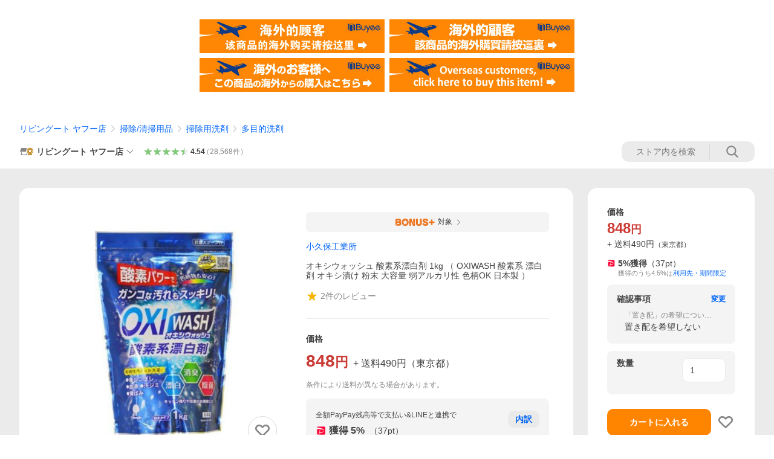

--- FILE ---
content_type: text/html; charset=utf-8
request_url: https://store.shopping.yahoo.co.jp/livingut/280052.html
body_size: 52545
content:
<!DOCTYPE html><html><head><meta charSet="utf-8"/><link rel="stylesheet" href="https://s.yimg.jp/images/shp_shared_parts/v2/2.0.227/css/pc/style.css" charSet="utf-8"/><meta name="viewport" content="width=1054"/><title>小久保工業所 オキシウォッシュ 酸素系漂白剤 1kg （ OXIWASH 酸素系 漂白剤 オキシ漬け 粉末 大容量 弱アルカリ性 色柄OK 日本製 ） : リビングート ヤフー店 - 通販 - Yahoo!ショッピング</title><meta name="description" content="IK●キッチン周りや浴室のお掃除、お洗濯などご家庭のあらゆるシーンでお使いいただける酸素系漂白剤です。●浮き上がらせた汚れを酸素が分解して落とし:280052:オキシウォッシュ 酸素系漂白剤 1kg （ OXIWASH 酸素系 漂白剤 オキシ漬け 粉末 大容量 弱アルカリ性 色柄OK 日本製 ） - 通販 - LINEアカウント連携でPayPayポイント毎日5%（上限あり）Yahoo!ショッピング"/><link rel="canonical" href="https://store.shopping.yahoo.co.jp/livingut/280052.html"/><meta property="og:title" content="小久保工業所 オキシウォッシュ 酸素系漂白剤 1kg （ OXIWASH 酸素系 漂白剤 オキシ漬け 粉末 大容量 弱アルカリ性 色柄OK 日本製 ） : リビングート ヤフー店 - 通販 - Yahoo!ショッピング"/><meta property="og:type" content="product"/><meta property="og:url" content="https://store.shopping.yahoo.co.jp/livingut/280052.html"/><meta property="og:image" content="https://shopping.c.yimg.jp/lib/livingut/280052.jpg"/><meta property="og:site_name" content="Yahoo!ショッピング"/><meta property="og:description" content="サイズ/約幅18×奥行10×高さ25cm&lt;br&gt;容量/1kg&lt;br&gt;内容量/1個&lt;br&gt;材質/過炭酸塩（酸素系）、炭酸塩、水軟化剤、過硫酸塩、界面活性剤（アルファオレフィンスルホン酸ナトリウム）&lt;br&gt;生産国/日本製&lt;br&gt;&lt;br&gt;●キッチン周りや浴室のお掃除、お洗濯などご家庭のあらゆるシーンでお使いいただける酸素系漂白剤です。&lt;br&gt;●浮き上がらせた汚れを酸素が分解して落とします。&lt;br&gt;●独自処方により油汚れにも強く、色柄物の漂白にもお使いいただけます。&lt;br&gt;●消臭効果があるので、頑固な汚れの作業着や、お子様の運動靴、体操着などの漂白にも最適です。&lt;br&gt;&lt;br&gt;オキシづけ カビ 漂白 除菌 消臭 掃除 掃除用品 清掃用品 大掃除 低刺激 ナチュラルクリーニング 環境に優しい 風呂掃除 キッチン掃除 油汚れ 換気扇 清掃グッズ そうじグッズ グッズ 清掃道具 そうじ道具 そうじ用品 お掃除 おそうじ お掃除グッズ おそうじグッズ 便利グッズ 便利 役立つ 道具 おすすめ オススメ 人気 年末年始 年末掃除 年末大掃除 年末そうじ 新生活 1人暮らし 一人暮らし 戸建て マンション アパート 賃貸 新築 引越し 引っ越し 準備 LH11503"/><meta property="og:locale" content="ja_JP"/><meta property="og:image:type" content="image/jpeg"/><meta property="og:image:width" content="600"/><meta property="og:image:height" content="600"/><meta property="fb:admins" content="41576"/><meta property="fb:app_id" content="318715938194286"/><meta property="product:product_link" content="https://store.shopping.yahoo.co.jp/livingut/280052.html"/><meta property="product:price:amount" content="848"/><meta property="product:price:currency" content="JPY"/><meta name="twitter:card" content="summary_large_image"/><meta name="twitter:site" content="yahoo_shopping"/><meta name="twitter:creator" content="yahoo_shopping"/><meta name="twitter:image" content="https://shopping.c.yimg.jp/lib/livingut/280052.jpg"/><meta name="twitter:label1" content="価格"/><meta name="twitter:data1" content="848"/><meta name="twitter:label2" content="ストア名"/><meta name="twitter:data2" content="リビングート ヤフー店"/><meta itemProp="priceCurrency" content="JPY"/><meta itemProp="price" content="848"/><meta itemProp="ratingValue" content="0"/><meta name="next-head-count" content="10"/><meta http-equiv="X-UA-Compatible" content="IE=edge"/><meta name="format-detection" content="telephone=no"/><script>
              var TLDataContext = {
                ual : {
                  pageview : {
                    opttype : 'pc',
                    content_id : 'livingut_280052',
                    id_type : 'shopping',
                    nopv : 'false',
                    mtestid : '',
                    ss_join_id : '',
                    ss_join_id_type : '',
                    hierarchy_id : '2080349094'
                  },
                  search : ''
                }
              };</script><script async="" src="https://s.yimg.jp/images/commerce/js/libs/jquery/core/3.6.0/jquery.min.js"></script><script id="lineAdvertisementBaseTag">
                  (function(g,d,o){
                    g._ltq=g._ltq||[];g._lt=g._lt||function(){g._ltq.push(arguments)};
                    var h=location.protocol==='https:'?'https://d.line-scdn.net':'http://d.line-cdn.net';
                    var s=d.createElement('script');s.async=1;
                    s.src=o||h+'/n/line_tag/public/release/v1/lt.js';
                    var t=d.getElementsByTagName('script')[0];t.parentNode.insertBefore(s,t);
                      })(window, document);
                  _lt('init', {
                    customerType: 'lap',
                    tagId: '9656521e-1b67-4bb4-8293-ccea7547df0d'
                  });
                  _lt('send', 'pv', ['9656521e-1b67-4bb4-8293-ccea7547df0d']);
                  </script><noscript><img height="1" width="1" style="display:none" src="https://tr.line.me/tag.gif?c_t=lap&amp;t_id=9656521e-1b67-4bb4-8293-ccea7547df0d&amp;e=pv&amp;noscript=1"/></noscript><link rel="preload" href="https://s.yimg.jp/images/shp_front/syene-front/prod/202601141009/_next/static/css/pages/_app.css" as="style"/><link rel="stylesheet" href="https://s.yimg.jp/images/shp_front/syene-front/prod/202601141009/_next/static/css/pages/_app.css" data-n-g=""/><link rel="preload" href="https://s.yimg.jp/images/shp_front/syene-front/prod/202601141009/_next/static/css/17.css" as="style"/><link rel="stylesheet" href="https://s.yimg.jp/images/shp_front/syene-front/prod/202601141009/_next/static/css/17.css"/><link rel="preload" href="https://s.yimg.jp/images/shp_front/syene-front/prod/202601141009/_next/static/css/431.css" as="style"/><link rel="stylesheet" href="https://s.yimg.jp/images/shp_front/syene-front/prod/202601141009/_next/static/css/431.css"/><link rel="preload" href="https://s.yimg.jp/images/shp_front/syene-front/prod/202601141009/_next/static/css/6829.css" as="style"/><link rel="stylesheet" href="https://s.yimg.jp/images/shp_front/syene-front/prod/202601141009/_next/static/css/6829.css"/><link rel="preload" href="https://s.yimg.jp/images/shp_front/syene-front/prod/202601141009/_next/static/css/2582.css" as="style"/><link rel="stylesheet" href="https://s.yimg.jp/images/shp_front/syene-front/prod/202601141009/_next/static/css/2582.css"/><link rel="preload" href="https://s.yimg.jp/images/shp_front/syene-front/prod/202601141009/_next/static/css/3167.css" as="style"/><link rel="stylesheet" href="https://s.yimg.jp/images/shp_front/syene-front/prod/202601141009/_next/static/css/3167.css"/><link rel="preload" href="https://s.yimg.jp/images/shp_front/syene-front/prod/202601141009/_next/static/css/1445.css" as="style"/><link rel="stylesheet" href="https://s.yimg.jp/images/shp_front/syene-front/prod/202601141009/_next/static/css/1445.css"/><link rel="preload" href="https://s.yimg.jp/images/shp_front/syene-front/prod/202601141009/_next/static/css/5790.css" as="style"/><link rel="stylesheet" href="https://s.yimg.jp/images/shp_front/syene-front/prod/202601141009/_next/static/css/5790.css"/><noscript data-n-css=""></noscript><script defer="" nomodule="" src="https://s.yimg.jp/images/shp_front/syene-front/prod/202601141009/_next/static/chunks/polyfills-42372ed130431b0a.js"></script><script id="ual" src="https://s.yimg.jp/images/ds/managed/1/managed-ual.min.js?tk=e8a95dd8-c2f5-45a4-911a-3524b82a6610&amp;service=shopping" defer="" data-nscript="beforeInteractive"></script><script src="https://s.yimg.jp/images/shp-delivery/utils/1.0/ptahLinkParamsUpdater.js" defer="" data-nscript="beforeInteractive"></script><script src="https://s.yimg.jp/images/shp-delivery/utils/1.1/ptahGlobalCommon.js" defer="" data-nscript="beforeInteractive"></script><script defer="" src="https://s.yimg.jp/images/ds/cl/ds-custom-logger-2.1.1.min.js" data-nscript="beforeInteractive"></script><script defer="" src="https://s.yimg.jp/images/shp_front/syene-front/prod/202601141009/_next/static/chunks/26770aaf.js"></script><script defer="" src="https://s.yimg.jp/images/shp_front/syene-front/prod/202601141009/_next/static/chunks/a2c29f49.js"></script><script defer="" src="https://s.yimg.jp/images/shp_front/syene-front/prod/202601141009/_next/static/chunks/3197.js"></script><script defer="" src="https://s.yimg.jp/images/shp_front/syene-front/prod/202601141009/_next/static/chunks/2064.js"></script><script defer="" src="https://s.yimg.jp/images/shp_front/syene-front/prod/202601141009/_next/static/chunks/9451.js"></script><script defer="" src="https://s.yimg.jp/images/shp_front/syene-front/prod/202601141009/_next/static/chunks/6899.js"></script><script defer="" src="https://s.yimg.jp/images/shp_front/syene-front/prod/202601141009/_next/static/chunks/7848.js"></script><script defer="" src="https://s.yimg.jp/images/shp_front/syene-front/prod/202601141009/_next/static/chunks/6642.js"></script><script defer="" src="https://s.yimg.jp/images/shp_front/syene-front/prod/202601141009/_next/static/chunks/6421.js"></script><script defer="" src="https://s.yimg.jp/images/shp_front/syene-front/prod/202601141009/_next/static/chunks/3226.js"></script><script defer="" src="https://s.yimg.jp/images/shp_front/syene-front/prod/202601141009/_next/static/chunks/6411.js"></script><script defer="" src="https://s.yimg.jp/images/shp_front/syene-front/prod/202601141009/_next/static/chunks/4186.js"></script><script defer="" src="https://s.yimg.jp/images/shp_front/syene-front/prod/202601141009/_next/static/chunks/4547.js"></script><script defer="" src="https://s.yimg.jp/images/shp_front/syene-front/prod/202601141009/_next/static/chunks/5791.js"></script><script defer="" src="https://s.yimg.jp/images/shp_front/syene-front/prod/202601141009/_next/static/chunks/4968.js"></script><script defer="" src="https://s.yimg.jp/images/shp_front/syene-front/prod/202601141009/_next/static/chunks/1174.js"></script><script defer="" src="https://s.yimg.jp/images/shp_front/syene-front/prod/202601141009/_next/static/chunks/4270.js"></script><script defer="" src="https://s.yimg.jp/images/shp_front/syene-front/prod/202601141009/_next/static/chunks/711.js"></script><script defer="" src="https://s.yimg.jp/images/shp_front/syene-front/prod/202601141009/_next/static/chunks/2692.js"></script><script defer="" src="https://s.yimg.jp/images/shp_front/syene-front/prod/202601141009/_next/static/chunks/9761.js"></script><script defer="" src="https://s.yimg.jp/images/shp_front/syene-front/prod/202601141009/_next/static/chunks/7802.js"></script><script src="https://s.yimg.jp/images/shp_front/syene-front/prod/202601141009/_next/static/chunks/webpack.js" defer=""></script><script src="https://s.yimg.jp/images/shp_front/syene-front/prod/202601141009/_next/static/chunks/framework.js" defer=""></script><script src="https://s.yimg.jp/images/shp_front/syene-front/prod/202601141009/_next/static/chunks/main.js" defer=""></script><script src="https://s.yimg.jp/images/shp_front/syene-front/prod/202601141009/_next/static/chunks/pages/_app.js" defer=""></script><script src="https://s.yimg.jp/images/shp_front/syene-front/prod/202601141009/_next/static/chunks/5396.js" defer=""></script><script src="https://s.yimg.jp/images/shp_front/syene-front/prod/202601141009/_next/static/chunks/pages/storefront/%40sellerid%40/item/%40srid%40.js" defer=""></script><script src="https://s.yimg.jp/images/shp_front/syene-front/prod/202601141009/_next/static/202601141009/_buildManifest.js" defer=""></script><script src="https://s.yimg.jp/images/shp_front/syene-front/prod/202601141009/_next/static/202601141009/_ssgManifest.js" defer=""></script></head><body><noscript><iframe src="https://www.googletagmanager.com/ns.html?id=GTM-PWD7BRB8" height="0" width="0" style="display:none;visibility:hidden"></iframe></noscript><div id="__next"><div id="wrapper"><div class="PageFrame"><header data-page-frame="header" class="PageFrame__header"><div class="CenteredContainer"><shp-masthead ssr="true" withEmg="true"><div><div class="front-delivery-display" data-ui-library-version="2.0.225" style="display:none"><link rel="stylesheet" href="https://s.yimg.jp/images/shp_shared_parts/v2/2.0.225/css/__scoped__/_frontDelivery/pc/style.css"/><div class="Masthead____20225 front-delivery-reset____20225"><div class="Masthead__banner____20225" id="shp_prmb" data-prmb-root="true"><div id="PRMB"></div></div><div class="Masthead__body____20225" id="msthd"><div class="Masthead__logo____20225"><a href="https://shopping.yahoo.co.jp/" class="Masthead__logoLink____20225" data-cl-params="_cl_link:logo;_cl_position:0"><img src="https://s.yimg.jp/c/logo/f/2.0/shopping_r_34_2x.png" alt="Yahoo!ショッピング" width="238" height="34" class="ServiceLogo____20225 ServiceLogo--shopping____20225"/></a></div><div class="Masthead__mainBox____20225"><p>IDでもっと便利に<a href="https://account.edit.yahoo.co.jp/registration?.src=shp&amp;.done=https://store.shopping.yahoo.co.jp/livingut/280052.html" rel="nofollow" data-cl-params="_cl_link:account;_cl_position:1"><em>新規取得</em></a></p><p><a href="https://login.yahoo.co.jp/config/login?.src=shp&amp;.intl=jp&amp;.done=https://store.shopping.yahoo.co.jp/livingut/280052.html" rel="nofollow" data-cl-params="_cl_link:account;_cl_position:2"><em>ログイン</em></a></p></div><div class="Masthead__linkBox____20225"><ul class="Masthead__links____20225"><li class="Masthead__link____20225 Masthead__link--emphasis____20225"><a href="https://www.yahoo.co.jp/" data-cl-params="_cl_link:common;_cl_position:0">Yahoo! JAPAN</a></li><li class="Masthead__link____20225"><a href="https://business-ec.yahoo.co.jp/shopping/" data-cl-params="_cl_link:common;_cl_position:1">無料でお店を開こう！</a></li><li class="Masthead__link____20225"><a href="https://support.yahoo-net.jp/PccShopping/s/" data-cl-params="_cl_link:common;_cl_position:2">ヘルプ</a></li></ul></div></div></div></div><div><div class="emg" data-emg="emg"><div class="emg3" data-emg="emg3"></div><div class="emg2" data-emg="emg2"></div><div class="emg1" data-emg="emg1"></div></div></div></div></shp-masthead><noscript class="JsOffAlert"><div class="JsOffAlert__body"><p class="JsOffAlert__title"><span class="JsOffAlert__titleIcon"><svg width="48" height="48" viewBox="0 0 48 48" aria-hidden="true" class="Symbol"><path fill-rule="evenodd" clip-rule="evenodd" d="M20.4818 42.2428a2.0002 2.0002 0 0 0 1.857 1.2572h2.9844a2.4999 2.4999 0 0 0 2.3212-1.5716l1.2924-3.2312a15.3906 15.3906 0 0 0 1.9641-.8144l3.5111 1.5047a2 2 0 0 0 2.202-.4241l2.3497-2.3497a2 2 0 0 0 .424-2.2021l-1.5047-3.5109c.3144-.6314.587-1.2872.8142-1.9639l3.5455-1.4181a2 2 0 0 0 1.2573-1.857v-3.3229a2.0002 2.0002 0 0 0-1.2572-1.857l-3.5455-1.4183a15.3993 15.3993 0 0 0-.8144-1.9643l1.5046-3.5106a2.0001 2.0001 0 0 0-.424-2.2021l-2.3497-2.3497a2.0001 2.0001 0 0 0-2.2021-.424l-3.5107 1.5044a15.4008 15.4008 0 0 0-1.9642-.8144l-1.4181-3.5455A2 2 0 0 0 25.6617 4.5h-3.3229a2.0001 2.0001 0 0 0-1.857 1.2572l-1.4183 3.5455c-.6768.2272-1.3328.4999-1.9643.8144l-3.5106-1.5046a2 2 0 0 0-2.2021.424l-2.3497 2.3497a2.0001 2.0001 0 0 0-.424 2.2021l1.5044 3.5107a15.401 15.401 0 0 0-.8145 1.9645l-3.5455 1.4183A2.0001 2.0001 0 0 0 4.5 22.3388v3.3229a2 2 0 0 0 1.2573 1.857l3.5455 1.4181c.2272.6768.4999 1.3327.8144 1.9641L8.6125 34.412a2 2 0 0 0 .4241 2.202l2.3497 2.3497a2 2 0 0 0 2.2021.424l3.5109-1.5047a15.412 15.412 0 0 0 1.9642.8143l1.4183 3.5455ZM16.5 24c0-4.1421 3.3579-7.5 7.5-7.5s7.5 3.3579 7.5 7.5-3.3579 7.5-7.5 7.5-7.5-3.3579-7.5-7.5Z"></path></svg></span><span class="JsOffAlert__titleText">JavaScriptが無効です</span></p><p class="JsOffAlert__help">ブラウザの設定で有効にしてください（<a href="https://support.yahoo-net.jp/noscript">設定方法</a>）</p></div></noscript><shp-message-header ssr="true"><div></div></shp-message-header><shp-search-header ssr="true"><div><div class="front-delivery-display" data-ui-library-version="2.0.225" style="display:none"><link rel="stylesheet" href="https://s.yimg.jp/images/shp_shared_parts/v2/2.0.225/css/__scoped__/_frontDelivery/pc/style.css"/><div class="SearchHeader____20225 front-delivery-reset____20225"><div class="SearchHeader__main____20225"><div class="SearchHeader__item____20225"><div class="SearchHeader__searchBoxWrapper____20225"><div class="SearchBox____20225"><form id="h_srch" class="SearchBox__form____20225" role="search" action="https://shopping.yahoo.co.jp/search"><div class="SearchBox__main____20225 SearchBox__main--gray____20225"><input type="search" placeholder="何をお探しですか？" name="p" autoComplete="off" aria-label="検索キーワード" class="SearchBox__inputField____20225" value=""/><div class="SearchBox__optionTriggerWrapper____20225"><button type="button" class="Button____20225 Button--blackTransparent____20225 SearchBox__optionTrigger____20225" data-cl-params="_cl_link:srchcond;_cl_position:0"><span><span class="SearchBox__optionButton____20225"><svg width="48" height="48" viewBox="0 0 48 48" aria-hidden="true" class="Symbol____20225 SearchBox__optionIcon____20225"><path fill-rule="evenodd" clip-rule="evenodd" d="M36 22H26V12c0-1.104-.896-2-2-2s-2 .896-2 2v10H12c-1.104 0-2 .896-2 2s.896 2 2 2h10v10c0 1.104.896 2 2 2s2-.896 2-2V26h10c1.104 0 2-.896 2-2s-.896-2-2-2Z"></path></svg><span class="SearchBox__optionText____20225">こだわり条件</span></span></span></button></div><div class="SearchBox__submitButtonWrapper____20225"><button type="submit" class="Button____20225 Button--blackTransparent____20225 SearchBox__submitButton____20225"><span><svg width="48" height="48" viewBox="0 0 48 48" role="img" aria-label="検索する" class="Symbol____20225 SearchBox__searchIcon____20225"><path fill-rule="evenodd" clip-rule="evenodd" d="M21 32c-6.075 0-11-4.925-11-11s4.925-11 11-11 11 4.925 11 11-4.925 11-11 11Zm20.414 6.586-8.499-8.499C34.842 27.563 36 24.421 36 21c0-8.284-6.716-15-15-15-8.284 0-15 6.716-15 15 0 8.284 6.716 15 15 15 3.42 0 6.563-1.157 9.086-3.085l8.5 8.499c.781.781 2.047.781 2.828 0 .781-.781.781-2.047 0-2.828Z"></path></svg></span></button></div></div><input type="hidden" name="aq" value=""/><input type="hidden" name="oq" value=""/><input type="hidden" name="sc_i" value="shopping-pc-web-search-suggest-h_srch-srchbtn-sgstfrom---h_srch-kwd"/></form></div></div><ul id="h_nav" class="SearchHeader__nav____20225"><li class="SearchHeader__navItem____20225"><div role="status" style="visibility:hidden" class="SearchHeader__addedItems____20225"><div role="img" class="SearchHeader__addedItemsImage____20225"><div style="visibility:hidden" class="SearchHeader__addedItem____20225 SearchHeader__addedItem--first____20225" aria-hidden="true"><p class="SearchHeader__addedItemMessage____20225">カートに追加しました</p><div class="SearchHeader__addedItemBody____20225"></div></div><div style="visibility:hidden" class="SearchHeader__addedItem____20225 SearchHeader__addedItem--second____20225"></div><div style="visibility:hidden" class="SearchHeader__addedItem____20225 SearchHeader__addedItem--third____20225"></div></div></div><a href="https://order.shopping.yahoo.co.jp/cgi-bin/cart-form?sc_i=shp_pc_store-item_searchBox_cart" class="SearchHeader__navItemInner____20225" rel="nofollow" aria-label="カート" data-cl-params="_cl_link:cart;_cl_position:0"><svg width="48" height="48" viewBox="0 0 48 48" aria-hidden="true" class="Symbol____20225 SearchHeader__navItemIcon____20225"><path d="M7 6c-1.1046 0-2 .8954-2 2s.8954 2 2 2h2.7944l4.1232 15.3879c.0161.0602.0348.119.0559.1763l-1.3888 4.5425c-.2002.6549-.0478 1.3334.3486 1.8316C13.2695 32.57 13.9345 33 14.7 33h22c1.1046 0 2-.8954 2-2s-.8954-2-2-2H17.1059l.9172-3H36.7c1.0541 0 1.9178-.8155 1.9945-1.85a2.5028 2.5028 0 0 0 .0155-.0486l3.216-10.5193c.323-1.0563-.2715-2.1744-1.3278-2.4974A1.9963 1.9963 0 0 0 39.9005 11H14.2034l-.8221-3.0682a2.01 2.01 0 0 0-.1217-.3337C13.0736 6.6861 12.2669 6 11.3 6H7ZM18 42c2.2091 0 4-1.7909 4-4 0-2.2091-1.7909-4-4-4-2.2091 0-4 1.7909-4 4 0 2.2091 1.7909 4 4 4ZM38 38c0 2.2091-1.7909 4-4 4-2.2091 0-4-1.7909-4-4 0-2.2091 1.7909-4 4-4 2.2091 0 4 1.7909 4 4Z"></path></svg><span aria-hidden="true" class="SearchHeader__navItemText____20225">カート</span></a></li><li class="SearchHeader__navItem____20225"><a href="https://shopping.yahoo.co.jp/my/wishlist/item?sc_i=shp_pc_store-item_searchBox_watchlist" class="SearchHeader__navItemInner____20225" rel="nofollow" data-cl-params="_cl_link:fav;_cl_position:0"><svg width="48" height="48" viewBox="0 0 48 48" aria-hidden="true" class="Symbol____20225 SearchHeader__navItemIcon____20225"><path fill-rule="evenodd" clip-rule="evenodd" d="M39.4013 11.5708c-3.465-3.428-9.084-3.428-12.55 0l-2.851 2.82-2.852-2.82c-3.465-3.428-9.084-3.428-12.55 0-3.465 3.425-3.465 8.981 0 12.407l2.853 2.821-.001.001 12.195 12.055c.195.194.514.194.71 0l1.04-1.029c.001 0 .001 0 .001-.001l11.153-11.025-.001-.001 2.853-2.821c3.465-3.426 3.465-8.982 0-12.407Z"></path></svg><span class="SearchHeader__navItemText____20225">お気に入り</span></a></li><li class="SearchHeader__navItem____20225"><a href="https://odhistory.shopping.yahoo.co.jp/cgi-bin/history-list?sc_i=shp_pc_store-item_searchBox_order_history" class="SearchHeader__navItemInner____20225" rel="nofollow" data-cl-params="_cl_link:ordhist;_cl_position:0"><svg width="48" height="48" viewBox="0 0 48 48" aria-hidden="true" class="Symbol____20225 SearchHeader__navItemIcon____20225"><path d="M9.1322 26C10.11 33.3387 16.3938 39 24 39c8.2843 0 15-6.7157 15-15S32.2843 9 24 9c-4.6514 0-8.8083 2.1171-11.5596 5.4404l2.8525 2.8525c.63.63.1838 1.7071-.7071 1.7071H6c-.5523 0-1-.4477-1-1V9.4142c0-.8909 1.0771-1.337 1.7071-.707l2.895 2.8948C13.0862 7.5593 18.2442 5 24 5c10.4934 0 19 8.5066 19 19s-8.5066 19-19 19c-9.8179 0-17.8966-7.4467-18.896-17h4.0282Z"></path><path d="M29.8653 17.1217c.3174-.6951.0599-1.5306-.6153-1.9205-.7174-.4142-1.6348-.1684-2.049.5491l-3.2012 5.5437-3.2008-5.5437-.0781-.1217c-.4433-.6224-1.2957-.8172-1.9709-.4274-.7174.4142-.9632 1.3316-.549 2.0491L21.5208 23h-1.9537C18.7015 23 18 23.6715 18 24.5s.7015 1.5 1.5671 1.5h2.9327v1h-2.9327C18.7015 27 18 27.6715 18 28.5s.7015 1.5 1.5671 1.5h2.9327l.0002 3.5c0 .829.671 1.5 1.5 1.5s1.5-.671 1.5-1.5l-.0002-3.5h2.9333c.8655 0 1.567-.6715 1.567-1.5s-.7015-1.5-1.567-1.5h-2.9333v-1h2.9333c.8655 0 1.567-.6715 1.567-1.5s-.7015-1.5-1.567-1.5h-1.9543l3.3202-5.7497.0663-.1286Z"></path></svg><span class="SearchHeader__navItemText____20225">注文履歴</span></a></li><li class="SearchHeader__navItem____20225"><a href="https://shopping.yahoo.co.jp/my/new?sc_i=shp_pc_store-item_searchBox_newinfo" class="SearchHeader__navItemInner____20225" rel="nofollow" aria-label="新着情報" data-cl-params="_cl_link:newinfo;_cl_position:0"><svg width="48" height="48" viewBox="0 0 48 48" aria-hidden="true" class="Symbol____20225 SearchHeader__navItemIcon____20225"><path d="m40.7925 32.314.1401.1172c1.453 1.218 1.25 2.751.413 3.745-.838.993-2.35.824-2.35.824H9.0046s-1.512.169-2.35-.824c-.837-.994-1.04-2.527.413-3.745l.14-.1172c1.45-1.2123 3.5398-2.9597 5.219-7.2088.691-1.7477.9939-4.1123 1.3039-6.5333.4685-3.6573.9534-7.4435 2.8181-9.4267 3.217-3.42 7.451-3.14 7.451-3.14s4.235-.28 7.452 3.14c1.8646 1.9832 2.3495 5.7694 2.818 9.4267.3101 2.421.6129 4.7856 1.304 6.5333 1.6791 4.2491 3.7689 5.9965 5.2189 7.2088ZM23.9999 42.005c-2.052 0-3.81-1.237-4.581-3.005h9.162c-.77 1.768-2.529 3.005-4.581 3.005Z"></path></svg><span aria-hidden="true" class="SearchHeader__navItemText____20225">新着情報</span></a></li><li class="SearchHeader__navItem____20225"><a href="https://shopping.yahoo.co.jp/my?sc_i=shp_pc_store-item_searchBox_my" class="SearchHeader__navItemInner____20225" rel="nofollow" data-cl-params="_cl_link:myshp;_cl_position:0"><svg width="48" height="48" viewBox="0 0 48 48" aria-hidden="true" class="Symbol____20225 SearchHeader__navItemIcon____20225"><path fill-rule="evenodd" clip-rule="evenodd" d="M21.9997 28.0001a39.938 39.938 0 0 1 4.001.2042L26.0001 42l-18.9944.0001c-.593 0-1.058-.527-1.001-1.144l.0516-.5166c.0098-.0923.0203-.1875.0314-.2853l.075-.6171c.014-.1075.0286-.2172.044-.3289l.1021-.691c.3915-2.486 1.1519-5.6067 2.593-7.0861 2.186-2.2467 7.135-3.0716 11.0379-3.2761l.7187-.0313.6885-.0179c.2239-.0039.4418-.0057.6528-.0057ZM40.5001 39c.8285 0 1.5.6716 1.5 1.5s-.6715 1.5-1.5 1.5h-11c-.8284 0-1.5-.6716-1.5-1.5s.6716-1.5 1.5-1.5h11Zm0-5c.8285 0 1.5.6716 1.5 1.5s-.6715 1.5-1.5 1.5h-11c-.8284 0-1.5-.6716-1.5-1.5s.6716-1.5 1.5-1.5h11Zm0-5c.8285 0 1.5.6716 1.5 1.5s-.6715 1.5-1.5 1.5h-11c-.8284 0-1.5-.6716-1.5-1.5s.6716-1.5 1.5-1.5h11Zm-18.5-23c4.418 0 8 3.996 8 8.918 0 4.922-2.864 11.082-8 11.082-5.226 0-8-6.16-8-11.082 0-4.922 3.581-8.918 8-8.918Z"></path></svg><span class="SearchHeader__navItemText____20225">マイページ</span></a></li></ul></div></div></div></div></div></shp-search-header><div class="styles_northBuyee__IjJ96"><ul class="styles_list__m_hlb"><li><a href="https://buyee.jp/item/yahoo/shopping/livingut_280052?lang=chs&amp;rc=yshop" rel="nofollow"><img alt="使用buyee从海外购买yahoo网站购物的商品" loading="lazy" width="306" height="56" decoding="async" data-nimg="1" style="color:transparent" src="https://s.yimg.jp/images/shp_edit/other/business/20140325/buyee_ban_ys_04_chs.jpg"/></a></li><li><a href="https://buyee.jp/item/yahoo/shopping/livingut_280052?lang=cht&amp;rc=yshop" rel="nofollow"><img alt="使用Buyee從海外購買yahoo網站購物的商品" loading="lazy" width="306" height="56" decoding="async" data-nimg="1" style="color:transparent" src="https://s.yimg.jp/images/shp_edit/other/business/20140325/buyee_ban_ys_04_cht.jpg"/></a></li><li><a href="https://buyee.jp/item/yahoo/shopping/livingut_280052?lang=jp&amp;rc=yshop" rel="nofollow"><img alt="Buyeeでヤフーショッピングの商品を海外から購入" loading="lazy" width="306" height="56" decoding="async" data-nimg="1" style="color:transparent" src="https://s.yimg.jp/images/shp_edit/other/business/20140325/buyee_ban_ys_04_jp.jpg"/></a></li><li><a href="https://buyee.jp/item/yahoo/shopping/livingut_280052?lang=en&amp;rc=yshop" rel="nofollow"><img alt="Using Buyee makes you enable shopping at Yahoo! Japan Shopping from overseas." loading="lazy" width="306" height="56" decoding="async" data-nimg="1" style="color:transparent" src="https://s.yimg.jp/images/shp_edit/other/business/20140325/buyee_ban_ys_04_en.jpg"/></a></li></ul></div><shp-crm-coupon ssr="true"><div><div class="front-delivery-display" data-ui-library-version="2.0.225" style="display:none"><link rel="stylesheet" href="https://s.yimg.jp/images/shp_shared_parts/v2/2.0.225/css/__scoped__/_frontDelivery/pc/style.css"/><div id="crmcp" class="CrmRibbon____20225 front-delivery-reset____20225 mdPtahCrmRibbon"><div class="CrmRibbon__inner____20225"><p class="CrmRibbon__text____20225"><span class="LineClamp____20225" style="-webkit-line-clamp:1">アプリで使える最大半額クーポン配布中！　アプリ初回限定　ログインして確認</span></p><p class="CrmRibbon__note____20225">※利用条件あり</p><p class="CrmRibbon__button____20225"><a href="https://shopping.yahoo.co.jp/promotion/coupon/limited/debut_app/?sc_i=shp_crm_notice_CRMPLUS-E-2025-043819" class="CrmRibbon__buttonLink____20225" rel="nofollow" data-cl-params="_cl_link:cpdetail;_cl_position:0;crmpid:174839;crmppid:174839|WEB_SHP_PRDDTL_PC_1;crmpbid:174839|174839_CTRL;crmpsid:174839|JSON_PC_OBTAINEDHEADER_1;crmlgcid:0"><span class="CrmRibbon__buttonInner____20225"><span class="CrmRibbon__buttonText____20225">詳細はこちら</span><svg width="20" height="48" viewBox="0 0 20 48" aria-hidden="true" class="Symbol____20225 CrmRibbon__buttonIcon____20225"><path fill-rule="evenodd" clip-rule="evenodd" d="M19.417 22.5815 3.4136 6.5836c-.778-.7781-2.052-.7781-2.83 0-.7781.7782-.7781 2.0515 0 2.8287L15.1758 24 .5835 38.5874c-.778.7782-.778 2.0515 0 2.8297.778.7772 2.052.7772 2.83 0L19.417 25.4192c.39-.3901.584-.9052.583-1.4193.001-.5142-.193-1.0283-.583-1.4184Z"></path></svg></span></a></p></div></div></div></div></shp-crm-coupon><shp-penetrate-banner ssr="true" isPpkStore="true" productCategoryId="3969"><div><div></div></div></shp-penetrate-banner><div id="bclst" class="target_modules"><div class="Breadcrumb styles_breadcrumb__vEAPQ"><ul class="Breadcrumb__list"><li class="Breadcrumb__item"><a class="Breadcrumb__link" href="https://store.shopping.yahoo.co.jp/livingut/" rel="">リビングート ヤフー店</a></li><li class="Breadcrumb__item"><span class="Breadcrumb__arrowIconWrapper"><svg width="20" height="48" viewBox="0 0 20 48" aria-hidden="true" class="Symbol Breadcrumb__arrowIcon"><path fill-rule="evenodd" clip-rule="evenodd" d="M19.417 22.5815 3.4136 6.5836c-.778-.7781-2.052-.7781-2.83 0-.7781.7782-.7781 2.0515 0 2.8287L15.1758 24 .5835 38.5874c-.778.7782-.778 2.0515 0 2.8297.778.7772 2.052.7772 2.83 0L19.417 25.4192c.39-.3901.584-.9052.583-1.4193.001-.5142-.193-1.0283-.583-1.4184Z"></path></svg></span><a class="Breadcrumb__link" href="https://store.shopping.yahoo.co.jp/livingut/c1ddbdfc2f2.html" rel="">掃除/清掃用品</a></li><li class="Breadcrumb__item"><span class="Breadcrumb__arrowIconWrapper"><svg width="20" height="48" viewBox="0 0 20 48" aria-hidden="true" class="Symbol Breadcrumb__arrowIcon"><path fill-rule="evenodd" clip-rule="evenodd" d="M19.417 22.5815 3.4136 6.5836c-.778-.7781-2.052-.7781-2.83 0-.7781.7782-.7781 2.0515 0 2.8287L15.1758 24 .5835 38.5874c-.778.7782-.778 2.0515 0 2.8297.778.7772 2.052.7772 2.83 0L19.417 25.4192c.39-.3901.584-.9052.583-1.4193.001-.5142-.193-1.0283-.583-1.4184Z"></path></svg></span><a class="Breadcrumb__link" href="https://store.shopping.yahoo.co.jp/livingut/c1cdddcfdb2.html" rel="">掃除用洗剤</a></li><li class="Breadcrumb__item"><span class="Breadcrumb__arrowIconWrapper"><svg width="20" height="48" viewBox="0 0 20 48" aria-hidden="true" class="Symbol Breadcrumb__arrowIcon"><path fill-rule="evenodd" clip-rule="evenodd" d="M19.417 22.5815 3.4136 6.5836c-.778-.7781-2.052-.7781-2.83 0-.7781.7782-.7781 2.0515 0 2.8287L15.1758 24 .5835 38.5874c-.778.7782-.778 2.0515 0 2.8297.778.7772 2.052.7772 2.83 0L19.417 25.4192c.39-.3901.584-.9052.583-1.4193.001-.5142-.193-1.0283-.583-1.4184Z"></path></svg></span><a class="Breadcrumb__link" href="https://store.shopping.yahoo.co.jp/livingut/c2bfccdcc5.html" rel="">多目的洗剤</a></li></ul><script type="application/ld+json">{"@context":"https://schema.org","@type":"BreadcrumbList","itemListElement":[{"@type":"ListItem","position":1,"item":{"@id":"https://store.shopping.yahoo.co.jp/livingut/","name":"リビングート ヤフー店"}},{"@type":"ListItem","position":2,"item":{"@id":"https://store.shopping.yahoo.co.jp/livingut/c1ddbdfc2f2.html","name":"掃除/清掃用品"}},{"@type":"ListItem","position":3,"item":{"@id":"https://store.shopping.yahoo.co.jp/livingut/c1cdddcfdb2.html","name":"掃除用洗剤"}},{"@type":"ListItem","position":4,"item":{"@id":"https://store.shopping.yahoo.co.jp/livingut/c2bfccdcc5.html","name":"多目的洗剤"}}]}</script></div></div><shp-affiliates-bar ssr="true"><div></div></shp-affiliates-bar><div id="top_inf" class="styles_storeSignboard__kngF2 target_modules"><div class="styles_info__BFU4v"><div class="styles_infoItem__RgSbY"><svg width="73" height="48" viewBox="0 0 73 48" fill="none" aria-hidden="true" class="Symbol styles_storeIcon__xRtxs" data-testid="goodStoreGoldBadge"><path d="M12 38h24v-8.7627a19.6462 19.6462 0 0 0 4 5.4873V40c0 1.0543-.8158 1.9177-1.8506 1.9941L38 42H10c-1.1046 0-2-.8954-2-2V28h4v10ZM38 6l.7578 1.7656C35.7917 11.205 34 15.6914 34 20.5898c0 .2811.0069.5607.0186.8389A5.065 5.065 0 0 1 34 21c0 2.7614-2.2386 5-5 5s-5-2.2386-5-5c0 2.7614-2.2386 5-5 5s-5-2.2386-5-5c0 2.7614-2.2386 5-5 5s-5-2.2386-5-5a4.982 4.982 0 0 1 .419-2.0029L10 6h28Z" fill="#868686"></path><path fill-rule="evenodd" clip-rule="evenodd" d="M65.125 20.5897c0 6.4575-5.2047 11.6924-11.625 11.6924s-11.625-5.2349-11.625-11.6924c0-6.4574 5.2047-11.6923 11.625-11.6923s11.625 5.2349 11.625 11.6923Zm-8.782-3.4824-2.8446-5.774-2.8414 5.774-6.3601.9241 4.6023 4.4945-1.0868 6.3459 5.686-2.9985 5.6893 2.9985-1.0869-6.3459 4.6023-4.4945-6.3601-.9241Z" fill="#B97904"></path><path fill-rule="evenodd" clip-rule="evenodd" d="M69 20.5897c0 5.3584-2.6878 10.0853-6.7812 12.8914V43L53.5 39.1026 44.7812 43v-9.5189C40.6878 30.675 38 25.9481 38 20.5897 38 11.9798 44.9396 5 53.5 5S69 11.9798 69 20.5897Zm-2.4219 0c0 7.2647-5.8553 13.1539-13.0781 13.1539-7.2228 0-13.0781-5.8892-13.0781-13.1539 0-7.2646 5.8553-13.1538 13.0781-13.1538 7.2228 0 13.0781 5.8892 13.0781 13.1538Z" fill="#B97904"></path></svg><div class="styles_storeNames__5uAsP"><span class="styles_storeName__ceQTF">リビングート ヤフー店</span></div><svg width="48" height="48" viewBox="0 0 48 48" aria-hidden="true" class="Symbol styles_arrowIcon__9Cl9D" data-testid="storeBadge"><path fill-rule="evenodd" clip-rule="evenodd" d="M24 29.1761 9.4123 14.5842c-.7771-.7789-2.0515-.7789-2.8287 0-.7781.778-.7781 2.051 0 2.83l15.998 16.0028c.3901.39.9043.584 1.4184.583.5141.001 1.0283-.193 1.4184-.583l15.998-16.0028c.7781-.779.7781-2.052 0-2.83-.7772-.7789-2.0516-.7789-2.8288 0L24 29.1761Z"></path></svg></div><a href="https://shopping.yahoo.co.jp/store_rating/livingut/store/review/" data-cl-params="_cl_link:storerat;_cl_position:0;"><span class="Review Review--store styles_review__NNUlu"><span class="Review__stars" role="img" aria-label="5点中4.54点の評価"><span class="Review__starWrapper"><span class="Review__star Review__star--colored"><svg width="48" height="48" viewBox="0 0 48 48" aria-hidden="true" class="Symbol"><path fill-rule="evenodd" clip-rule="evenodd" d="M34.655 42.5567 24 34.8537l-10.655 7.703c-.183.133-.398.199-.613.199-.217 0-.436-.068-.62-.205a1.0627 1.0627 0 0 1-.377-1.183l4.087-12.582-10.432-8.49c-.346-.283-.478-.794-.33-1.217.148-.422.545-.745.99-.745h12.856l4.103-11.649c.149-.423.546-.685.99-.685.445 0 .842.253.991.675l4.104 11.659H41.95c.445 0 .842.323.9899.745.148.423.0161.914-.3299 1.197l-10.4321 8.501 4.087 12.586c.1411.435-.0109.915-.3769 1.185-.185.137-.403.208-.621.208-.2141 0-.429-.066-.612-.199Z"></path></svg></span></span><span class="Review__starWrapper"><span class="Review__star Review__star--colored"><svg width="48" height="48" viewBox="0 0 48 48" aria-hidden="true" class="Symbol"><path fill-rule="evenodd" clip-rule="evenodd" d="M34.655 42.5567 24 34.8537l-10.655 7.703c-.183.133-.398.199-.613.199-.217 0-.436-.068-.62-.205a1.0627 1.0627 0 0 1-.377-1.183l4.087-12.582-10.432-8.49c-.346-.283-.478-.794-.33-1.217.148-.422.545-.745.99-.745h12.856l4.103-11.649c.149-.423.546-.685.99-.685.445 0 .842.253.991.675l4.104 11.659H41.95c.445 0 .842.323.9899.745.148.423.0161.914-.3299 1.197l-10.4321 8.501 4.087 12.586c.1411.435-.0109.915-.3769 1.185-.185.137-.403.208-.621.208-.2141 0-.429-.066-.612-.199Z"></path></svg></span></span><span class="Review__starWrapper"><span class="Review__star Review__star--colored"><svg width="48" height="48" viewBox="0 0 48 48" aria-hidden="true" class="Symbol"><path fill-rule="evenodd" clip-rule="evenodd" d="M34.655 42.5567 24 34.8537l-10.655 7.703c-.183.133-.398.199-.613.199-.217 0-.436-.068-.62-.205a1.0627 1.0627 0 0 1-.377-1.183l4.087-12.582-10.432-8.49c-.346-.283-.478-.794-.33-1.217.148-.422.545-.745.99-.745h12.856l4.103-11.649c.149-.423.546-.685.99-.685.445 0 .842.253.991.675l4.104 11.659H41.95c.445 0 .842.323.9899.745.148.423.0161.914-.3299 1.197l-10.4321 8.501 4.087 12.586c.1411.435-.0109.915-.3769 1.185-.185.137-.403.208-.621.208-.2141 0-.429-.066-.612-.199Z"></path></svg></span></span><span class="Review__starWrapper"><span class="Review__star Review__star--colored"><svg width="48" height="48" viewBox="0 0 48 48" aria-hidden="true" class="Symbol"><path fill-rule="evenodd" clip-rule="evenodd" d="M34.655 42.5567 24 34.8537l-10.655 7.703c-.183.133-.398.199-.613.199-.217 0-.436-.068-.62-.205a1.0627 1.0627 0 0 1-.377-1.183l4.087-12.582-10.432-8.49c-.346-.283-.478-.794-.33-1.217.148-.422.545-.745.99-.745h12.856l4.103-11.649c.149-.423.546-.685.99-.685.445 0 .842.253.991.675l4.104 11.659H41.95c.445 0 .842.323.9899.745.148.423.0161.914-.3299 1.197l-10.4321 8.501 4.087 12.586c.1411.435-.0109.915-.3769 1.185-.185.137-.403.208-.621.208-.2141 0-.429-.066-.612-.199Z"></path></svg></span></span><span class="Review__starWrapper"><span class="Review__starHalf"><svg width="48" height="48" viewBox="0 0 48 48" aria-hidden="true" class="Symbol"><path fill-rule="evenodd" clip-rule="evenodd" d="M23.9995 6c-.445 0-.841.262-.99.685l-4.104 11.6479H6.0495c-.445 0-.842.324-.989.746-.149.423-.017.934.33 1.216l10.432 8.491-4.088 12.582c-.141.435.011.912.377 1.183a1.0412 1.0412 0 0 0 1.233.006l10.655-7.703V5.9999Z"></path></svg></span><span class="Review__star"><svg width="48" height="48" viewBox="0 0 48 48" aria-hidden="true" class="Symbol"><path fill-rule="evenodd" clip-rule="evenodd" d="M34.655 42.5567 24 34.8537l-10.655 7.703c-.183.133-.398.199-.613.199-.217 0-.436-.068-.62-.205a1.0627 1.0627 0 0 1-.377-1.183l4.087-12.582-10.432-8.49c-.346-.283-.478-.794-.33-1.217.148-.422.545-.745.99-.745h12.856l4.103-11.649c.149-.423.546-.685.99-.685.445 0 .842.253.991.675l4.104 11.659H41.95c.445 0 .842.323.9899.745.148.423.0161.914-.3299 1.197l-10.4321 8.501 4.087 12.586c.1411.435-.0109.915-.3769 1.185-.185.137-.403.208-.621.208-.2141 0-.429-.066-.612-.199Z"></path></svg></span></span></span><span class="Review__average" aria-hidden="true">4.54</span><span class="Review__count Review__count--hasBrackets">（<!-- -->28,568<!-- -->件<!-- -->）</span></span></a></div><div class="styles_actions__4siz5"><form action="https://store.shopping.yahoo.co.jp/livingut/search.html#CentSrchFilter1" class="styles_searchForm__cBG7f"><div class="styles_search__Mesa1"><input type="search" name="p" placeholder="ストア内を検索" class="styles_searchInput__j0p5C" value=""/><button data-cl-params="_cl_link:strsrc;_cl_position:0;" type="submit" class="styles_searchSubmit__IkC0Y"><svg width="48" height="48" viewBox="0 0 48 48" aria-hidden="true" class="Symbol styles_searchSymbol__NX6T3"><path fill-rule="evenodd" clip-rule="evenodd" d="M21 32c-6.075 0-11-4.925-11-11s4.925-11 11-11 11 4.925 11 11-4.925 11-11 11Zm20.414 6.586-8.499-8.499C34.842 27.563 36 24.421 36 21c0-8.284-6.716-15-15-15-8.284 0-15 6.716-15 15 0 8.284 6.716 15 15 15 3.42 0 6.563-1.157 9.086-3.085l8.5 8.499c.781.781 2.047.781 2.828 0 .781-.781.781-2.047 0-2.828Z"></path></svg></button></div></form></div></div><div id="" class="styles_navigationHeaderWrapper__devu_ styles_isHide__7HfxV target_modules" data-testid="navigationHeaderWrapper"><div class="styles_navigationHeader__po4Fc"><ul class="styles_storeItemsWrapper__lg0iV"><li class="styles_storeItems__I_zIE"><div class="styles_item__s4yYM"><a href="https://store.shopping.yahoo.co.jp/livingut/" class="styles_itemName__1weU8 styles_storeTopLink__dmWsM" data-cl-params="_cl_link:str_top;_cl_position:0;">ストアトップを見る</a></div><div class="styles_item__s4yYM"><a href="https://store.shopping.yahoo.co.jp/livingut/info.html" class="styles_itemName__1weU8" data-cl-params="_cl_link:strinfo1;_cl_position:0;">会社概要</a></div><div class="styles_item__s4yYM"><a href="https://talk.shopping.yahoo.co.jp/contact/livingut#item=280052" class="styles_itemName__1weU8" target="_blank" rel="nofollow" data-cl-params="_cl_link:strcnt6;_cl_position:0">問い合わせ</a></div></li><li class="styles_storeItems__I_zIE"><a href="https://shopping.yahoo.co.jp/promotion/event/line_oa/?seller_id=livingut&amp;oat_page=store_top" rel="nofollow noopener noreferrer" target="_blank" class="LineButton styles_storeActionButton__LOlpq" data-cl-params="_cl_module:;_cl_link:lfrdbtn;_cl_position:0;storeid:livingut"><img src="https://s.yimg.jp/images/shp_front/designAssets/relatedBrand/line/elements/symbols/lineBubble.png" alt="LINE" width="18" height="17" class="LineButton__icon"/><span class="LineButton__text">友だち追加</span></a><button type="button" class="Button Button--blackTinted styles_storeActionButton__LOlpq" data-cl-params="_cl_link:addstore;_cl_position:0;ext_act:store_fav;"><span><span><svg width="48" height="48" viewBox="0 0 48 48" aria-hidden="true" class="Symbol"><path fill-rule="evenodd" clip-rule="evenodd" d="M39.4013 11.5708c-3.465-3.428-9.084-3.428-12.55 0l-2.851 2.82-2.852-2.82c-3.465-3.428-9.084-3.428-12.55 0-3.465 3.425-3.465 8.981 0 12.407l2.853 2.821-.001.001 12.195 12.055c.195.194.514.194.71 0l1.04-1.029c.001 0 .001 0 .001-.001l11.153-11.025-.001-.001 2.853-2.821c3.465-3.426 3.465-8.982 0-12.407Z"></path></svg>ストアをお気に入り</span></span></button></li></ul><ul class="styles_items__MyrDT"><li class="styles_item__s4yYM"><button class="styles_itemName__1weU8" data-cl-params="_cl_link:strcnt1;_cl_position:0">カテゴリ<svg width="48" height="48" viewBox="0 0 48 48" aria-hidden="true" class="Symbol styles_arrowIcon__Eg7M2"><path fill-rule="evenodd" clip-rule="evenodd" d="M24 29.1761 9.4123 14.5842c-.7771-.7789-2.0515-.7789-2.8287 0-.7781.778-.7781 2.051 0 2.83l15.998 16.0028c.3901.39.9043.584 1.4184.583.5141.001 1.0283-.193 1.4184-.583l15.998-16.0028c.7781-.779.7781-2.052 0-2.83-.7772-.7789-2.0516-.7789-2.8288 0L24 29.1761Z"></path></svg></button></li><li class="styles_item__s4yYM"><a href="https://shopping.geocities.jp/livingut/guide.html" class="styles_itemName__1weU8" data-cl-params="_cl_link:strcnt2;_cl_position:0">お買い物ガイド</a></li><li class="styles_item__s4yYM"><a href="https://shopping.geocities.jp/livingut/faq/info-108.html" class="styles_itemName__1weU8" data-cl-params="_cl_link:strcnt3;_cl_position:0">よくあるご質問</a></li><li class="styles_item__s4yYM"><a href="https://shopping.geocities.jp/livingut/company/aboutus.html" class="styles_itemName__1weU8" data-cl-params="_cl_link:strcnt4;_cl_position:0">会社概要</a></li><li class="styles_item__s4yYM"><button class="styles_itemName__1weU8" data-cl-params="_cl_link:strcnt5;_cl_position:0">ランキング<svg width="48" height="48" viewBox="0 0 48 48" aria-hidden="true" class="Symbol styles_arrowIcon__Eg7M2"><path fill-rule="evenodd" clip-rule="evenodd" d="M24 29.1761 9.4123 14.5842c-.7771-.7789-2.0515-.7789-2.8287 0-.7781.778-.7781 2.051 0 2.83l15.998 16.0028c.3901.39.9043.584 1.4184.583.5141.001 1.0283-.193 1.4184-.583l15.998-16.0028c.7781-.779.7781-2.052 0-2.83-.7772-.7789-2.0516-.7789-2.8288 0L24 29.1761Z"></path></svg></button></li></ul></div></div></div></header><main class="PageFrame__main styles_pageFrameMain__daq5k"><div class="CenteredContainer"><div class="target_modules" id="sbcd_stk"><a data-cl-params="_cl_link:slct_sku;_cl_position:0;" style="display:none"></a></div><div class="Column styles_column__rXrB7"><div class="Column__left styles_leftColumn__DgMBH"><div class="styles_firstViewColumn__LDLp5"><div class="styles_mainViewColumn__CbRsz"><div class="styles_mainImage__liol7"><div id="itemImage"></div><div id="itmbasic" class="styles_itemImage__PUwH_ styles_sticky__T9bqO target_modules"><div class="styles_itemMainImage__zB0vg"><div class="splide" aria-label="商品画像"><div class="splide__track"><ul class="splide__list"><li class="splide__slide"><button type="button" class="styles_imageWrapper__pC3P4"><span style="box-sizing:border-box;display:inline-block;overflow:hidden;width:initial;height:initial;background:none;opacity:1;border:0;margin:0;padding:0;position:relative;max-width:100%"><span style="box-sizing:border-box;display:block;width:initial;height:initial;background:none;opacity:1;border:0;margin:0;padding:0;max-width:100%"><img style="display:block;max-width:100%;width:initial;height:initial;background:none;opacity:1;border:0;margin:0;padding:0" alt="" aria-hidden="true" src="data:image/svg+xml,%3csvg%20xmlns=%27http://www.w3.org/2000/svg%27%20version=%271.1%27%20width=%27600%27%20height=%27600%27/%3e"/></span><img alt="オキシウォッシュ 酸素系漂白剤 1kg （ OXIWASH 酸素系 漂白剤 オキシ漬け 粉末 大容量 弱アルカリ性 色柄OK 日本製 ） | 小久保工業所" src="https://shopping.c.yimg.jp/lib/livingut/280052.jpg" decoding="async" data-nimg="intrinsic" class="styles_image__Q5O03" style="position:absolute;top:0;left:0;bottom:0;right:0;box-sizing:border-box;padding:0;border:none;margin:auto;display:block;width:0;height:0;min-width:100%;max-width:100%;min-height:100%;max-height:100%"/></span></button></li><li class="splide__slide"><button type="button" class="styles_imageWrapper__pC3P4"><span style="box-sizing:border-box;display:inline-block;overflow:hidden;width:initial;height:initial;background:none;opacity:1;border:0;margin:0;padding:0;position:relative;max-width:100%"><span style="box-sizing:border-box;display:block;width:initial;height:initial;background:none;opacity:1;border:0;margin:0;padding:0;max-width:100%"><img style="display:block;max-width:100%;width:initial;height:initial;background:none;opacity:1;border:0;margin:0;padding:0" alt="" aria-hidden="true" src="data:image/svg+xml,%3csvg%20xmlns=%27http://www.w3.org/2000/svg%27%20version=%271.1%27%20width=%27600%27%20height=%27600%27/%3e"/></span><img alt="オキシウォッシュ 酸素系漂白剤 1kg （ OXIWASH 酸素系 漂白剤 オキシ漬け 粉末 大容量 弱アルカリ性 色柄OK 日本製 ） | 小久保工業所 | 01" src="https://shopping.c.yimg.jp/lib/livingut/280052_1.jpg" decoding="async" data-nimg="intrinsic" class="styles_image__Q5O03" style="position:absolute;top:0;left:0;bottom:0;right:0;box-sizing:border-box;padding:0;border:none;margin:auto;display:block;width:0;height:0;min-width:100%;max-width:100%;min-height:100%;max-height:100%"/></span></button></li><li class="splide__slide"><button type="button" class="styles_imageWrapper__pC3P4"><span style="box-sizing:border-box;display:inline-block;overflow:hidden;width:initial;height:initial;background:none;opacity:1;border:0;margin:0;padding:0;position:relative;max-width:100%"><span style="box-sizing:border-box;display:block;width:initial;height:initial;background:none;opacity:1;border:0;margin:0;padding:0;max-width:100%"><img style="display:block;max-width:100%;width:initial;height:initial;background:none;opacity:1;border:0;margin:0;padding:0" alt="" aria-hidden="true" src="data:image/svg+xml,%3csvg%20xmlns=%27http://www.w3.org/2000/svg%27%20version=%271.1%27%20width=%27600%27%20height=%27600%27/%3e"/></span><img alt="オキシウォッシュ 酸素系漂白剤 1kg （ OXIWASH 酸素系 漂白剤 オキシ漬け 粉末 大容量 弱アルカリ性 色柄OK 日本製 ） | 小久保工業所 | 02" src="https://shopping.c.yimg.jp/lib/livingut/280052_2.jpg" decoding="async" data-nimg="intrinsic" class="styles_image__Q5O03" style="position:absolute;top:0;left:0;bottom:0;right:0;box-sizing:border-box;padding:0;border:none;margin:auto;display:block;width:0;height:0;min-width:100%;max-width:100%;min-height:100%;max-height:100%"/></span></button></li><li class="splide__slide"><button type="button" class="styles_imageWrapper__pC3P4"><span style="box-sizing:border-box;display:inline-block;overflow:hidden;width:initial;height:initial;background:none;opacity:1;border:0;margin:0;padding:0;position:relative;max-width:100%"><span style="box-sizing:border-box;display:block;width:initial;height:initial;background:none;opacity:1;border:0;margin:0;padding:0;max-width:100%"><img style="display:block;max-width:100%;width:initial;height:initial;background:none;opacity:1;border:0;margin:0;padding:0" alt="" aria-hidden="true" src="data:image/svg+xml,%3csvg%20xmlns=%27http://www.w3.org/2000/svg%27%20version=%271.1%27%20width=%27600%27%20height=%27600%27/%3e"/></span><img alt="オキシウォッシュ 酸素系漂白剤 1kg （ OXIWASH 酸素系 漂白剤 オキシ漬け 粉末 大容量 弱アルカリ性 色柄OK 日本製 ） | 小久保工業所 | 03" src="https://shopping.c.yimg.jp/lib/livingut/280052_3.jpg" decoding="async" data-nimg="intrinsic" class="styles_image__Q5O03" style="position:absolute;top:0;left:0;bottom:0;right:0;box-sizing:border-box;padding:0;border:none;margin:auto;display:block;width:0;height:0;min-width:100%;max-width:100%;min-height:100%;max-height:100%"/></span></button></li><li class="splide__slide"><button type="button" class="styles_imageWrapper__pC3P4"><span style="box-sizing:border-box;display:inline-block;overflow:hidden;width:initial;height:initial;background:none;opacity:1;border:0;margin:0;padding:0;position:relative;max-width:100%"><span style="box-sizing:border-box;display:block;width:initial;height:initial;background:none;opacity:1;border:0;margin:0;padding:0;max-width:100%"><img style="display:block;max-width:100%;width:initial;height:initial;background:none;opacity:1;border:0;margin:0;padding:0" alt="" aria-hidden="true" src="data:image/svg+xml,%3csvg%20xmlns=%27http://www.w3.org/2000/svg%27%20version=%271.1%27%20width=%27600%27%20height=%27600%27/%3e"/></span><img alt="オキシウォッシュ 酸素系漂白剤 1kg （ OXIWASH 酸素系 漂白剤 オキシ漬け 粉末 大容量 弱アルカリ性 色柄OK 日本製 ） | 小久保工業所 | 04" src="https://shopping.c.yimg.jp/lib/livingut/280052_4.jpg" decoding="async" data-nimg="intrinsic" class="styles_image__Q5O03" style="position:absolute;top:0;left:0;bottom:0;right:0;box-sizing:border-box;padding:0;border:none;margin:auto;display:block;width:0;height:0;min-width:100%;max-width:100%;min-height:100%;max-height:100%"/></span></button></li><li class="splide__slide"><button type="button" class="styles_imageWrapper__pC3P4"><span style="box-sizing:border-box;display:inline-block;overflow:hidden;width:initial;height:initial;background:none;opacity:1;border:0;margin:0;padding:0;position:relative;max-width:100%"><span style="box-sizing:border-box;display:block;width:initial;height:initial;background:none;opacity:1;border:0;margin:0;padding:0;max-width:100%"><img style="display:block;max-width:100%;width:initial;height:initial;background:none;opacity:1;border:0;margin:0;padding:0" alt="" aria-hidden="true" src="data:image/svg+xml,%3csvg%20xmlns=%27http://www.w3.org/2000/svg%27%20version=%271.1%27%20width=%27600%27%20height=%27600%27/%3e"/></span><img alt="オキシウォッシュ 酸素系漂白剤 1kg （ OXIWASH 酸素系 漂白剤 オキシ漬け 粉末 大容量 弱アルカリ性 色柄OK 日本製 ） | 小久保工業所 | 05" src="https://shopping.c.yimg.jp/lib/livingut/280052_5.jpg" decoding="async" data-nimg="intrinsic" class="styles_image__Q5O03" style="position:absolute;top:0;left:0;bottom:0;right:0;box-sizing:border-box;padding:0;border:none;margin:auto;display:block;width:0;height:0;min-width:100%;max-width:100%;min-height:100%;max-height:100%"/></span></button></li></ul></div></div><div class="styles_itemFavoriteButton__PvU8w"><div id="itmbasic" class="target_modules"><button type="button" aria-label="お気に入りリストに商品を追加する" class="styles_itemFavoriteButton__FWgi4 styles_border__WvHjt cl-noclick-log" data-cl-params="_cl_module:itmbasic;_cl_link:fav;_cl_position:0:regi:0"><svg width="48" height="48" viewBox="0 0 48 48" aria-hidden="true" class="Symbol styles_itemFavoriteIcon__zECvE"><path fill-rule="evenodd" clip-rule="evenodd" d="M15.887 12.9871c-1.517 0-3.034.5571-4.188 1.6713C10.604 15.7146 10 17.1129 10 18.5952c0 1.4833.604 2.8825 1.699 3.9387L24 34.3951l12.302-11.8612C37.397 21.4777 38 20.0785 38 18.5952c0-1.4823-.603-2.8806-1.697-3.9368-2.309-2.2284-6.07-2.2274-8.379 0l-2.536 2.4445c-.773.7471-2.002.7471-2.775 0l-2.536-2.4445c-1.155-1.1142-2.672-1.6713-4.19-1.6713ZM24 39c-.613 0-1.225-.23-1.703-.6901L8.921 25.4135C7.037 23.5961 6 21.1747 6 18.5952c0-2.5795 1.038-5 2.922-6.8163 3.841-3.7057 10.091-3.7047 13.932 0L24 12.8841l1.148-1.1052c3.842-3.7057 10.092-3.7047 13.931 0C40.962 13.5952 42 16.0157 42 18.5952c0 2.5795-1.037 5.0009-2.921 6.8183L25.703 38.3099C25.226 38.77 24.613 39 24 39Z"></path></svg></button></div></div></div><ul class="styles_thumbnailItems__DGa51" data-testid="thumbnails"><li class="styles_thumbnailItem__HvPYa"><button type="button" class="styles_thumbnailButton__jiQLU styles_isCurrent__rysWY" data-cl-params="_cl_link:itmimg;_cl_position:1"><span style="box-sizing:border-box;display:inline-block;overflow:hidden;width:initial;height:initial;background:none;opacity:1;border:0;margin:0;padding:0;position:relative;max-width:100%"><span style="box-sizing:border-box;display:block;width:initial;height:initial;background:none;opacity:1;border:0;margin:0;padding:0;max-width:100%"><img style="display:block;max-width:100%;width:initial;height:initial;background:none;opacity:1;border:0;margin:0;padding:0" alt="" aria-hidden="true" src="data:image/svg+xml,%3csvg%20xmlns=%27http://www.w3.org/2000/svg%27%20version=%271.1%27%20width=%27600%27%20height=%27600%27/%3e"/></span><img alt="オキシウォッシュ 酸素系漂白剤 1kg （ OXIWASH 酸素系 漂白剤 オキシ漬け 粉末 大容量 弱アルカリ性 色柄OK 日本製 ）｜01" src="[data-uri]" decoding="async" data-nimg="intrinsic" class="styles_thumbnailImage__Exom_" style="position:absolute;top:0;left:0;bottom:0;right:0;box-sizing:border-box;padding:0;border:none;margin:auto;display:block;width:0;height:0;min-width:100%;max-width:100%;min-height:100%;max-height:100%"/><noscript><img alt="オキシウォッシュ 酸素系漂白剤 1kg （ OXIWASH 酸素系 漂白剤 オキシ漬け 粉末 大容量 弱アルカリ性 色柄OK 日本製 ）｜01" loading="lazy" decoding="async" data-nimg="intrinsic" style="position:absolute;top:0;left:0;bottom:0;right:0;box-sizing:border-box;padding:0;border:none;margin:auto;display:block;width:0;height:0;min-width:100%;max-width:100%;min-height:100%;max-height:100%" class="styles_thumbnailImage__Exom_" src="https://shopping.c.yimg.jp/lib/livingut/280052.jpg"/></noscript></span></button></li><li class="styles_thumbnailItem__HvPYa"><button type="button" class="styles_thumbnailButton__jiQLU" data-cl-params="_cl_link:itmimg;_cl_position:2"><span style="box-sizing:border-box;display:inline-block;overflow:hidden;width:initial;height:initial;background:none;opacity:1;border:0;margin:0;padding:0;position:relative;max-width:100%"><span style="box-sizing:border-box;display:block;width:initial;height:initial;background:none;opacity:1;border:0;margin:0;padding:0;max-width:100%"><img style="display:block;max-width:100%;width:initial;height:initial;background:none;opacity:1;border:0;margin:0;padding:0" alt="" aria-hidden="true" src="data:image/svg+xml,%3csvg%20xmlns=%27http://www.w3.org/2000/svg%27%20version=%271.1%27%20width=%27600%27%20height=%27600%27/%3e"/></span><img alt="オキシウォッシュ 酸素系漂白剤 1kg （ OXIWASH 酸素系 漂白剤 オキシ漬け 粉末 大容量 弱アルカリ性 色柄OK 日本製 ）｜02" src="[data-uri]" decoding="async" data-nimg="intrinsic" class="styles_thumbnailImage__Exom_" style="position:absolute;top:0;left:0;bottom:0;right:0;box-sizing:border-box;padding:0;border:none;margin:auto;display:block;width:0;height:0;min-width:100%;max-width:100%;min-height:100%;max-height:100%"/><noscript><img alt="オキシウォッシュ 酸素系漂白剤 1kg （ OXIWASH 酸素系 漂白剤 オキシ漬け 粉末 大容量 弱アルカリ性 色柄OK 日本製 ）｜02" loading="lazy" decoding="async" data-nimg="intrinsic" style="position:absolute;top:0;left:0;bottom:0;right:0;box-sizing:border-box;padding:0;border:none;margin:auto;display:block;width:0;height:0;min-width:100%;max-width:100%;min-height:100%;max-height:100%" class="styles_thumbnailImage__Exom_" src="https://shopping.c.yimg.jp/lib/livingut/280052_1.jpg"/></noscript></span></button></li><li class="styles_thumbnailItem__HvPYa"><button type="button" class="styles_thumbnailButton__jiQLU" data-cl-params="_cl_link:itmimg;_cl_position:3"><span style="box-sizing:border-box;display:inline-block;overflow:hidden;width:initial;height:initial;background:none;opacity:1;border:0;margin:0;padding:0;position:relative;max-width:100%"><span style="box-sizing:border-box;display:block;width:initial;height:initial;background:none;opacity:1;border:0;margin:0;padding:0;max-width:100%"><img style="display:block;max-width:100%;width:initial;height:initial;background:none;opacity:1;border:0;margin:0;padding:0" alt="" aria-hidden="true" src="data:image/svg+xml,%3csvg%20xmlns=%27http://www.w3.org/2000/svg%27%20version=%271.1%27%20width=%27600%27%20height=%27600%27/%3e"/></span><img alt="オキシウォッシュ 酸素系漂白剤 1kg （ OXIWASH 酸素系 漂白剤 オキシ漬け 粉末 大容量 弱アルカリ性 色柄OK 日本製 ）｜03" src="[data-uri]" decoding="async" data-nimg="intrinsic" class="styles_thumbnailImage__Exom_" style="position:absolute;top:0;left:0;bottom:0;right:0;box-sizing:border-box;padding:0;border:none;margin:auto;display:block;width:0;height:0;min-width:100%;max-width:100%;min-height:100%;max-height:100%"/><noscript><img alt="オキシウォッシュ 酸素系漂白剤 1kg （ OXIWASH 酸素系 漂白剤 オキシ漬け 粉末 大容量 弱アルカリ性 色柄OK 日本製 ）｜03" loading="lazy" decoding="async" data-nimg="intrinsic" style="position:absolute;top:0;left:0;bottom:0;right:0;box-sizing:border-box;padding:0;border:none;margin:auto;display:block;width:0;height:0;min-width:100%;max-width:100%;min-height:100%;max-height:100%" class="styles_thumbnailImage__Exom_" src="https://shopping.c.yimg.jp/lib/livingut/280052_2.jpg"/></noscript></span></button></li><li class="styles_thumbnailItem__HvPYa"><button type="button" class="styles_thumbnailButton__jiQLU" data-cl-params="_cl_link:itmimg;_cl_position:4"><span style="box-sizing:border-box;display:inline-block;overflow:hidden;width:initial;height:initial;background:none;opacity:1;border:0;margin:0;padding:0;position:relative;max-width:100%"><span style="box-sizing:border-box;display:block;width:initial;height:initial;background:none;opacity:1;border:0;margin:0;padding:0;max-width:100%"><img style="display:block;max-width:100%;width:initial;height:initial;background:none;opacity:1;border:0;margin:0;padding:0" alt="" aria-hidden="true" src="data:image/svg+xml,%3csvg%20xmlns=%27http://www.w3.org/2000/svg%27%20version=%271.1%27%20width=%27600%27%20height=%27600%27/%3e"/></span><img alt="オキシウォッシュ 酸素系漂白剤 1kg （ OXIWASH 酸素系 漂白剤 オキシ漬け 粉末 大容量 弱アルカリ性 色柄OK 日本製 ）｜04" src="[data-uri]" decoding="async" data-nimg="intrinsic" class="styles_thumbnailImage__Exom_" style="position:absolute;top:0;left:0;bottom:0;right:0;box-sizing:border-box;padding:0;border:none;margin:auto;display:block;width:0;height:0;min-width:100%;max-width:100%;min-height:100%;max-height:100%"/><noscript><img alt="オキシウォッシュ 酸素系漂白剤 1kg （ OXIWASH 酸素系 漂白剤 オキシ漬け 粉末 大容量 弱アルカリ性 色柄OK 日本製 ）｜04" loading="lazy" decoding="async" data-nimg="intrinsic" style="position:absolute;top:0;left:0;bottom:0;right:0;box-sizing:border-box;padding:0;border:none;margin:auto;display:block;width:0;height:0;min-width:100%;max-width:100%;min-height:100%;max-height:100%" class="styles_thumbnailImage__Exom_" src="https://shopping.c.yimg.jp/lib/livingut/280052_3.jpg"/></noscript></span></button></li><li class="styles_thumbnailItem__HvPYa"><button type="button" class="styles_thumbnailButton__jiQLU" data-cl-params="_cl_link:itmimg;_cl_position:5"><span style="box-sizing:border-box;display:inline-block;overflow:hidden;width:initial;height:initial;background:none;opacity:1;border:0;margin:0;padding:0;position:relative;max-width:100%"><span style="box-sizing:border-box;display:block;width:initial;height:initial;background:none;opacity:1;border:0;margin:0;padding:0;max-width:100%"><img style="display:block;max-width:100%;width:initial;height:initial;background:none;opacity:1;border:0;margin:0;padding:0" alt="" aria-hidden="true" src="data:image/svg+xml,%3csvg%20xmlns=%27http://www.w3.org/2000/svg%27%20version=%271.1%27%20width=%27600%27%20height=%27600%27/%3e"/></span><img alt="オキシウォッシュ 酸素系漂白剤 1kg （ OXIWASH 酸素系 漂白剤 オキシ漬け 粉末 大容量 弱アルカリ性 色柄OK 日本製 ）｜05" src="[data-uri]" decoding="async" data-nimg="intrinsic" class="styles_thumbnailImage__Exom_" style="position:absolute;top:0;left:0;bottom:0;right:0;box-sizing:border-box;padding:0;border:none;margin:auto;display:block;width:0;height:0;min-width:100%;max-width:100%;min-height:100%;max-height:100%"/><noscript><img alt="オキシウォッシュ 酸素系漂白剤 1kg （ OXIWASH 酸素系 漂白剤 オキシ漬け 粉末 大容量 弱アルカリ性 色柄OK 日本製 ）｜05" loading="lazy" decoding="async" data-nimg="intrinsic" style="position:absolute;top:0;left:0;bottom:0;right:0;box-sizing:border-box;padding:0;border:none;margin:auto;display:block;width:0;height:0;min-width:100%;max-width:100%;min-height:100%;max-height:100%" class="styles_thumbnailImage__Exom_" src="https://shopping.c.yimg.jp/lib/livingut/280052_4.jpg"/></noscript></span></button></li><li class="styles_thumbnailItem__HvPYa"><button type="button" class="styles_thumbnailButton__jiQLU" data-cl-params="_cl_link:itmimg;_cl_position:6"><span style="box-sizing:border-box;display:inline-block;overflow:hidden;width:initial;height:initial;background:none;opacity:1;border:0;margin:0;padding:0;position:relative;max-width:100%"><span style="box-sizing:border-box;display:block;width:initial;height:initial;background:none;opacity:1;border:0;margin:0;padding:0;max-width:100%"><img style="display:block;max-width:100%;width:initial;height:initial;background:none;opacity:1;border:0;margin:0;padding:0" alt="" aria-hidden="true" src="data:image/svg+xml,%3csvg%20xmlns=%27http://www.w3.org/2000/svg%27%20version=%271.1%27%20width=%27600%27%20height=%27600%27/%3e"/></span><img alt="オキシウォッシュ 酸素系漂白剤 1kg （ OXIWASH 酸素系 漂白剤 オキシ漬け 粉末 大容量 弱アルカリ性 色柄OK 日本製 ）｜06" src="[data-uri]" decoding="async" data-nimg="intrinsic" class="styles_thumbnailImage__Exom_" style="position:absolute;top:0;left:0;bottom:0;right:0;box-sizing:border-box;padding:0;border:none;margin:auto;display:block;width:0;height:0;min-width:100%;max-width:100%;min-height:100%;max-height:100%"/><noscript><img alt="オキシウォッシュ 酸素系漂白剤 1kg （ OXIWASH 酸素系 漂白剤 オキシ漬け 粉末 大容量 弱アルカリ性 色柄OK 日本製 ）｜06" loading="lazy" decoding="async" data-nimg="intrinsic" style="position:absolute;top:0;left:0;bottom:0;right:0;box-sizing:border-box;padding:0;border:none;margin:auto;display:block;width:0;height:0;min-width:100%;max-width:100%;min-height:100%;max-height:100%" class="styles_thumbnailImage__Exom_" src="https://shopping.c.yimg.jp/lib/livingut/280052_5.jpg"/></noscript></span></button></li></ul></div></div><div class="styles_mainInfo__WWgpj"><div class="styles_campaignBadge__DuUKw styles_campaignBadge__MVyCP target_modules" id="cpbatch"><a class="styles_bonusLabel__NOqH_" href="https://shopping.yahoo.co.jp/promotion/campaign/bsplus/" target="_blank" data-cl-params="_cl_module:cpbatch;_cl_link:entrylnk;_cl_position:0;" rel="noreferrer"><span class="styles_logo__hH_6C"><img src="https://s.yimg.jp/images/shp_front/designAssets/logos/ds/bonusplusNormal_logo.svg" alt="通常ボーナスプラス" width="67" height="16" class="ServiceFunction"/></span><span class="styles_entryText__FIYKD">対象</span><svg width="20" height="48" viewBox="0 0 20 48" aria-hidden="true" class="Symbol styles_arrowRight__sCTev"><path fill-rule="evenodd" clip-rule="evenodd" d="M19.417 22.5815 3.4136 6.5836c-.778-.7781-2.052-.7781-2.83 0-.7781.7782-.7781 2.0515 0 2.8287L15.1758 24 .5835 38.5874c-.778.7782-.778 2.0515 0 2.8297.778.7772 2.052.7772 2.83 0L19.417 25.4192c.39-.3901.584-.9052.583-1.4193.001-.5142-.193-1.0283-.583-1.4184Z"></path></svg></a></div><div class="styles_itemBrand__8Pcrg styles_itemBrand__VPmn9 target_modules" id="itm_ov"><p><a class="styles_brandName__qV45S" data-cl-params="_cl_link:brand_nm;_cl_position:0" href="https://shopping.yahoo.co.jp/category/1/1/61174/brand/"><span class="LineClamp" style="-webkit-line-clamp:1">小久保工業所</span></a></p></div><div class="styles_itemName__Cf_Kt styles_itemName__tCTR2"><p class="styles_catchCopy__yhwu9">酸素パワーで頑固な汚れを落とす！ 爆買</p><p class="styles_name__u228e">オキシウォッシュ 酸素系漂白剤 1kg （ OXIWASH 酸素系 漂白剤 オキシ漬け 粉末 大容量 弱アルカリ性 色柄OK 日本製 ）</p></div><div id="itmrvw" class="styles_itemReview__cc__7 target_modules"><a class="cl-nofollow styles_itemReviewLink__gB0sq" data-cl-params="_cl_link:rvwlok;_cl_position:0" href="#anchor-reviewDetail"><span class="styles_itemReviewNoAverage__w9SNk"><svg width="48" height="48" viewBox="0 0 48 48" aria-hidden="true" class="Symbol styles_itemReviewIcon__6T4vc"><path fill-rule="evenodd" clip-rule="evenodd" d="M34.655 42.5567 24 34.8537l-10.655 7.703c-.183.133-.398.199-.613.199-.217 0-.436-.068-.62-.205a1.0627 1.0627 0 0 1-.377-1.183l4.087-12.582-10.432-8.49c-.346-.283-.478-.794-.33-1.217.148-.422.545-.745.99-.745h12.856l4.103-11.649c.149-.423.546-.685.99-.685.445 0 .842.253.991.675l4.104 11.659H41.95c.445 0 .842.323.9899.745.148.423.0161.914-.3299 1.197l-10.4321 8.501 4.087 12.586c.1411.435-.0109.915-.3769 1.185-.185.137-.403.208-.621.208-.2141 0-.429-.066-.612-.199Z"></path></svg><span class="styles_itemReviewCountText__attIJ">2<!-- -->件のレビュー</span></span></a></div><div class="styles_itemPriceArea__kVrc_ target_modules" id="prcdsp" itemProp="offers" itemType="http://schema.org/Offer"><div class="styles_priceNameBlock__HrqjU"><p class="styles_priceName__oQ_QF">価格</p></div><div class="styles_priceArea__ESWve"><div class="styles_priceWrap__PCVOl"><p class="styles_price__CD3pM" itemProp="price">848<span class="styles_priceUnit__9b0ec">円</span></p><span class="styles_postageArea__PGSr7 styles_postageMainText__ePkwa"><span class="styles_postageText__AxczJ">+ 送料<!-- -->490<!-- -->円<span>（<!-- -->東京都<!-- -->）</span></span></span></div></div><div class="styles_postageArea__PGSr7"><p class="styles_postageNotice__FZ6zK">条件により送料が異なる場合があります。</p></div></div><div class="styles_pointInformation__h8cPY target_modules" id="dis_inf"><div class="styles_pointHead__j3y4e"><div class="styles_pointHeadMainInfo__42vBg"><div class="styles_payMethodAndPointInfo__7cSiH"><p class="styles_payMethod__yM4_5">全額PayPay残高等で支払い&amp;LINEと連携で</p><div class="styles_pointInfo__sOcpQ"><div class="styles_paypayPointBlockWrap__nU16d"><span class="ServiceIcon ServiceIcon--paypaySpace styles_paypayIcon__HAqI0" role="img" aria-label="獲得できるPayPayポイント"></span><div class="styles_pointBlock__fMzST"><div class="styles_pointAndRatio__cA4Gy"><span class="styles_point__Jx83P"><span class="styles_reward__URTXq">獲得</span>5<!-- -->%</span></div><span>（<!-- -->37<!-- -->pt）</span></div></div><div class="styles_complementTextBlock__2uqh8"><p class="styles_noticeText__iRsk6">獲得のうち4.5%は<a href="https://paypay.yahoo.co.jp/guide/limited/?cpt_n=guide&amp;cpt_m=shp&amp;cpt_s=detail" data-cl-params="_cl_link:lmtd_dtl;_cl_position:0">利用先・期間限定</a></p></div></div></div><button type="button" class="Button Button--blueTinted styles_breakdownButton__9G6hj" data-cl-params="_cl_link:pointdtl;_cl_position:0;"><span>内訳</span></button></div><a href="https://login.yahoo.co.jp/config/login?.src=shp&amp;lg=jp&amp;.intl=jp&amp;.done=https%3A%2F%2Fstore.shopping.yahoo.co.jp%2Flivingut%2F280052.html" rel="nofollow" class="Button Button--blueOutline styles_linkButton__QTPgl" data-cl-params="_cl_link:login;_cl_position:0;pp_nlpt:0;"><span>ログインして確認</span></a></div><div class="styles_notesBlock__yqNVX"><div class="styles_notesTextWrapper__qetTV"><span class="styles_notesText__nnTI3"><span class="styles_notesWarning__EcK6l">ご注意</span>表示よりも実際の付与数・付与率が少ない場合があります（付与上限、未確定の付与等）</span><button type="button" class="styles_expandNotesTrigger__GFw4C">詳細<svg width="48" height="48" viewBox="0 0 48 48" role="img" aria-label="詳細を見る" class="Symbol styles_expandNotesTriggerIcon__ozjzb"><path fill-rule="evenodd" clip-rule="evenodd" d="M24 29.1761 9.4123 14.5842c-.7771-.7789-2.0515-.7789-2.8287 0-.7781.778-.7781 2.051 0 2.83l15.998 16.0028c.3901.39.9043.584 1.4184.583.5141.001 1.0283-.193 1.4184-.583l15.998-16.0028c.7781-.779.7781-2.052 0-2.83-.7772-.7789-2.0516-.7789-2.8288 0L24 29.1761Z"></path></svg></button></div><div class="Expand__area" style="--_Expand-initial-display:none;--_Expand-transition-duration:250ms"><ul class="styles_listNotesTextWrapper__qddpM"><li class="styles_listNotesText__Fdv5c">Yahoo!ショッピングでは合計付与率を最大48.5％（Yahoo!ショッピングのシステムによる付与の合算値※一部ストアポイントを除く）としています。内訳に「付与率調整対象」が表示される場合、合計付与率が上限に達したため付与率を調整しております。<b>注文内容の変更・キャンセルやキャンペーンへのエントリー等により、付与率調整対象と表示されていないキャンペーンで付与調整される場合があります。</b><br/>また、ご注文時点で付与率が確定しない場合は、仮計算をして調整された付与率が表示されます。正しい付与率は「獲得明細」にてご確認ください。詳細は<a style="text-decoration:none;" href="https://support.yahoo-net.jp/SccShopping/s/article/H000013464">ヘルプページ</a>をご確認ください。</li><li class="styles_listNotesText__Fdv5c">「PayPayステップ」は、付与率の基準となる他のお取引についてキャンセル等をされたことで、付与条件が未達成となる場合があります。また、PayPay残高とPayPayポイントを併用してお支払いされた場合、付与ポイントがそれぞれ計算されます。これらの場合、表示された付与数・付与率では付与されない場合があります。計算方法の詳細については<a style="text-decoration:none;" href="https://paypay.ne.jp/event/paypaystep/">PayPayステップ</a>、Yahoo!ショッピングでのPayPayステップの扱いについては<a style="text-decoration:none;" href="https://support.yahoo-net.jp/SccShopping/s/article/H000013124">ヘルプページ</a>でご確認ください。</li><li class="styles_listNotesText__Fdv5c">LINEヤフー株式会社またはPayPay株式会社が、不正行為のおそれがあると判断した場合（複数のYahoo! JAPAN IDによるお一人様によるご注文と判断した場合を含みますがこれに限られません）には、表示された付与数・付与率では付与されない場合があります。</li><li class="styles_listNotesText__Fdv5c">各特典に設定された「付与上限」を考慮した数字を表示できないケースがございます。その場合、実際の付与数・付与率は表示よりも低くなります。各特典の付与上限は、各特典の詳細ページをご確認ください。</li><li class="styles_listNotesText__Fdv5c">「ペイトク」は、Yahoo!ショッピング外での決済状況による付与上限の到達や、ペイトクの加入状況等により、表示された付与数・付与率では付与されない場合があります。計算方法の詳細についてはペイトク特典をご確認ください。</li><li class="styles_listNotesText__Fdv5c">付与数は算定過程で切り捨て計算されている場合があります。付与数と付与率に齟齬がある場合、付与数の方が正確な数字になります。</li></ul></div><p class="styles_notesText__nnTI3">原則税抜価格が対象です。特典詳細は内訳でご確認ください。</p></div></div><div class="styles_deliveryInfo__CpyS8 styles_deliveryInfo__sZ61P target_modules" id="delinfo"><p class="styles_deliveryScheduleInfo__FzRh2 styles_timerModuleWrapper__ectyc"><img src="https://s.yimg.jp/images/shp_front/designAssets/logos/ds/excellentDeliveryNextDay_logo.svg" alt="翌日優良配送" width="83" height="16" class="ServiceFunction styles_goodDeliveryNextDayBadge__Pqzzi"/><span class="styles_deliveryScheduleText__MX5rD"><span class="styles_timerModule__vxF9g" data-testid="timerModule"><span class="styles_timer__tyQOW">10時間31分以内</span><span>の注文で最短<b>明日14:00-16:00</b>お届け（東京都）</span></span></span></p><div class="styles_optionContents__20HJn"><p class="styles_optionInfo__QtAkI"><span>お届け日指定可</span></p><button class="styles_moreButton__oGKxd" data-cl-params="_cl_vmodule:delinfo;_cl_link:delidtl;_cl_position:0;cntmd:1;">詳細を見る</button></div></div><div class="styles_separator__vIwcw"></div><div class="styles_anythingAppeal__QY9P3 target_modules" id="yshpinfo"><p class="styles_title__gLVM_">Yahoo!ショッピングからのオトクなお知らせ</p><div class="styles_expandArea__W4PaZ" style="height:auto" data-testid="expandArea"><ul><li class="styles_anythingAppealItem__qnNf9"><a href="https://www.paypay-card.co.jp/campaign/sign-up/web/yahoo?prem_opt=P_4002.C_StoC0002&amp;utm_source=shopping.yahoo.co.jp&amp;utm_medium=yahoo&amp;utm_campaign=shp_detailmodule" class="styles_anythingAppealLink__YNDaD" data-cl-params="_cl_link:info_bnr;_cl_position:0;cp:2"><span><span class="styles_mainText__Ho4kd LineClamp" style="-webkit-line-clamp:1"><span class="ServiceIcon ServiceIcon--paypaySpace styles_paypayIcon__UbGnC" role="img" aria-label="PayPayアイコン"></span>合計5,000円相当プレゼント！</span><span class="styles_discountArea__b48Bq"><span class="styles_immediateUseText__hHKPK">PayPayカード入会特典を使うと</span><span class="styles_originPrice__Xk2HQ">848<span class="styles_originPriceUnit__NQord">円</span></span><svg width="48" height="48" viewBox="0 0 48 48" aria-hidden="true" class="Symbol styles_arrowRight__RtE7e"><path fill-rule="evenodd" clip-rule="evenodd" d="M41.9597 23.6289c-.007-.035-.021-.067-.03-.102-.024-.093-.048-.187-.086-.276-.009-.021-.022-.04-.031-.061-.096-.21-.224-.409-.396-.581v-.001c-.009-.007-.019-.013-.027-.021l-12.995-13.003c-.778-.778-2.051-.778-2.83 0l-.001.001c-.776.777-.776 2.05 0 2.828l9.607 9.612H7.9997c-1.104 0-2 .895-2 2v.002c0 1.104.896 1.973 2 1.973h27.171l-9.555 9.587c-.778.778-.778 2.051 0 2.828v.001c.779.778 2.052.778 2.83 0l12.944-12.952c.008-.008.018-.013.027-.022.172-.172.299-.37.395-.579.009-.022.023-.041.032-.063.038-.089.062-.182.086-.275.009-.035.023-.067.03-.103.026-.13.04-.262.04-.395v-.003c0-.132-.014-.265-.04-.395Z"></path></svg><span class="styles_discountPrice__b2jg8">0<span class="styles_discountPriceUnit__wZ_p_">円</span></span></span><span class="styles_subText__qsCl9">うち2,000円相当は利用先・期間限定。他条件あり</span></span><span class="styles_imageWrapper__URB8g" data-testid="anythingAppealImage"><img alt="PayPayカード入会でポイントがもらえる" loading="lazy" width="62" height="36" decoding="async" data-nimg="1" style="color:transparent" src="https://www.paypay-card.co.jp/images/yjcard/paypay/campaign/bnr/apply/shp_promotion_1029_600.png"/></span></a></li></ul></div></div><div class="styles_violationReport__uPqQa target_modules" id="abuserpt"><a href="https://login.yahoo.co.jp/config/login?.src=shp&amp;lg=jp&amp;.intl=jp&amp;.done=https%3A%2F%2Fsafe.shopping.yahoo.co.jp%2Fsafe_web%2Fviolation_report%2Findex%2Flivingut%2F280052" class="styles_violationReportLink__66NBF" rel="nofollow" data-cl-params="_cl_link:lnk;_cl_position:0"><svg width="48" height="48" viewBox="0 0 48 48" aria-hidden="true" class="Symbol styles_exclusionSymbol__wW3jK"><path fill-rule="evenodd" clip-rule="evenodd" d="M44 24c0 11.0457-8.9543 20-20 20S4 35.0457 4 24 12.9543 4 24 4s20 8.9543 20 20ZM33.8113 36.6397C31.1019 38.7458 27.6974 40 24 40c-8.8366 0-16-7.1634-16-16 0-3.6974 1.2542-7.1019 3.3603-9.8113l22.451 22.451Zm2.8284-2.8284-22.451-22.451C16.8981 9.2542 20.3026 8 24 8c8.8366 0 16 7.1634 16 16 0 3.6974-1.2542 7.1019-3.3603 9.8113Z"></path></svg>違反申告の申請をする</a></div></div></div></div><div class="styles_secondViewColumn__9onA4"><div id="anchor-itemInfo" class="styles_card__MHUl2"><div class="ModulesHeader ModulesHeader--noBorderBottom"><div class="ModulesHeader__body"><div class="ModulesHeader__header"><div class="ModulesHeader__titleAndAccessories"><h2 class="ModulesHeader__heading">商品情報</h2></div></div></div></div><div class="styles_contents__ShKW_"><div class="styles_itemInfoDetail__Dt_sv styles_isHidden__dHuk0"><div class="styles_information__BM_iA" data-testid="information"><p>サイズ/約幅18×奥行10×高さ25cm<br>容量/1kg<br>内容量/1個<br>材質/過炭酸塩（酸素系）、炭酸塩、水軟化剤、過硫酸塩、界面活性剤（アルファオレフィンスルホン酸ナトリウム）<br>生産国/日本製<br><br>●キッチン周りや浴室のお掃除、お洗濯などご家庭のあらゆるシーンでお使いいただける酸素系漂白剤です。<br>●浮き上がらせた汚れを酸素が分解して落とします。<br>●独自処方により油汚れにも強く、色柄物の漂白にもお使いいただけます。<br>●消臭効果があるので、頑固な汚れの作業着や、お子様の運動靴、体操着などの漂白にも最適です。<br><br>オキシづけ カビ 漂白 除菌 消臭 掃除 掃除用品 清掃用品 大掃除 低刺激 ナチュラルクリーニング 環境に優しい 風呂掃除 キッチン掃除 油汚れ 換気扇 清掃グッズ そうじグッズ グッズ 清掃道具 そうじ道具 そうじ用品 お掃除 おそうじ お掃除グッズ おそうじグッズ 便利グッズ 便利 役立つ 道具 おすすめ オススメ 人気 年末年始 年末掃除 年末大掃除 年末そうじ 新生活 1人暮らし 一人暮らし 戸建て マンション アパート 賃貸 新築 引越し 引っ越し 準備 LH11503</p></div><div class="styles_freeSpace__0zTlE" data-testid="freeSpace"><div class="styles_freeSpaceWrapper__rR_mj"><div class="styles_freeSpaceContainer__q5jlF"><div class="mdFreeSpace isLoadingisExpanded styles_freeSpace__eq816"><div class="styles_content__YC3QP"><script type="text/template" data-templateiframe="true" data-testid="freeSpaceData"><a href="https://shopping.geocities.jp/livingut/redirect/re_jump.html" target="_blank"><img src="https://shopping.c.yimg.jp/lib/livingut/eventlink.jpg" width="600px" /></a><br><img src="https://shopping.c.yimg.jp/lib/livingut/eventgazou.jpg" width="600px" /><br><br><div style="font-family:'メイリオ'; width:600px;"><b>酸素パワーで頑固な汚れを落とす！</b><br><br>●キッチン周りや浴室のお掃除、お洗濯などご家庭のあらゆるシーンでお使いいただける酸素系漂白剤です。<br>●浮き上がらせた汚れを酸素が分解して落とします。<br>●独自処方により油汚れにも強く、色柄物の漂白にもお使いいただけます。<br>●消臭効果があるので、頑固な汚れの作業着や、お子様の運動靴、体操着などの漂白にも最適です。<br><br><br><b>商品詳細</b><hr><br><img src="https://shopping.c.yimg.jp/lib/livingut/280052-1.jpg" width="100%" /><br><img src="https://shopping.c.yimg.jp/lib/livingut/280052-2.jpg" width="100%" /><br><img src="https://shopping.c.yimg.jp/lib/livingut/280052-3.jpg" width="100%" /><br><img src="https://shopping.c.yimg.jp/lib/livingut/280052-4.jpg" width="100%" /><br><img src="https://shopping.c.yimg.jp/lib/livingut/280052-5.jpg" width="100%" /><br><br><img src="https://shopping.c.yimg.jp/lib/livingut/280052-6.jpg" width="100%" /><br><img src="https://shopping.c.yimg.jp/lib/livingut/280052-7.jpg" width="100%" /><br></div></script></div></div></div></div><div class="styles_freeSpaceWrapper__rR_mj"><div class="styles_freeSpaceContainer__q5jlF"><div class="mdFreeSpace isLoadingisExpanded styles_freeSpace__eq816"><div class="styles_content__YC3QP"><script type="text/template" data-templateiframe="true" data-testid="freeSpaceData"><table width="100%" border="1" bordercolor="#ccc" cellpadding="5" cellspacing="0" style="font-size:13px; border-collapse:collapse;"><tr><td width="20%"><b>サイズ</b></td><td>約 幅18×奥行10×高さ25（cm）</td></tr><tr><td><b>容量</b></td><td>1kg</td></tr><tr><td><b>内容量</b></td><td>1個</td></tr><tr><td><b>材質</b></td><td>過炭酸塩（酸素系）、炭酸塩、水軟化剤、過硫酸塩、界面活性剤（アルファオレフィンスルホン酸ナトリウム）</td></tr><tr><td><b>生産国</b></td><td>日本製</td></tr><tr><td><b>区分</b></td><td><a href="https://shopping.geocities.jp/livingut/henpin.html" target="_blank">返品・キャンセル区分（小型商品）</a></td></tr><tr><td><b>ギフト</b></td><td><a href="https://store.shopping.yahoo.co.jp/livingut/wrapping.html" target="_blank">ラッピングページを見る</a></td></tr></table><!--■始--><br><a href="https://store.shopping.yahoo.co.jp/livingut/search.html?p=%22LH11503%22" target="_blank"><img src="https://shopping.c.yimg.jp/lib/livingut/series_oxiwash.jpg" border="0"></a><br><a href="https://shopping.geocities.jp/livingut/detergent.html" target="_blank"><img src="https://shopping.c.yimg.jp/lib/livingut/series_detergent.jpg" border="0"></a><br><a href="https://shopping.geocities.jp/livingut/cleaning.html" target="_blank"><img src="https://shopping.c.yimg.jp/lib/livingut/series_cleaning.jpg" border="0"></a><!--■終--><br><a href="https://shopping.geocities.jp/livingut/500coupon.html" target="_blank"><img src="https://shopping.c.yimg.jp/lib/livingut/review_banner.jpg" border="0"></a></script></div></div></div></div></div></div><table id="itm_cat" class="styles_itemSubInfoDetail__DmR8V target_modules"><tbody><tr class="styles_row__ANXSu"><th class="styles_heading__M3H48">商品<!-- -->カテゴリ</th><td class="styles_data__LgOoo"><div class="styles_breadcrumb__Um2Ib"><svg width="48" height="48" viewBox="0 0 48 48" aria-hidden="true" class="Symbol styles_breadcrumbDisc__Tq3Zg"><circle cx="24" cy="24" r="4"></circle></svg><div class="Breadcrumb"><ul class="Breadcrumb__list"><li class="Breadcrumb__item"><a class="Breadcrumb__link" href="https://store.shopping.yahoo.co.jp/livingut/" rel="" data-cl-params="_cl_link:str_cat;_cl_position:0;">リビングート ヤフー店</a></li><li class="Breadcrumb__item"><span class="Breadcrumb__arrowIconWrapper"><svg width="20" height="48" viewBox="0 0 20 48" aria-hidden="true" class="Symbol Breadcrumb__arrowIcon"><path fill-rule="evenodd" clip-rule="evenodd" d="M19.417 22.5815 3.4136 6.5836c-.778-.7781-2.052-.7781-2.83 0-.7781.7782-.7781 2.0515 0 2.8287L15.1758 24 .5835 38.5874c-.778.7782-.778 2.0515 0 2.8297.778.7772 2.052.7772 2.83 0L19.417 25.4192c.39-.3901.584-.9052.583-1.4193.001-.5142-.193-1.0283-.583-1.4184Z"></path></svg></span><a class="Breadcrumb__link" href="https://store.shopping.yahoo.co.jp/livingut/c1ddbdfc2f2.html" rel="" data-cl-params="_cl_link:str_cat;_cl_position:1;">掃除/清掃用品</a></li><li class="Breadcrumb__item"><span class="Breadcrumb__arrowIconWrapper"><svg width="20" height="48" viewBox="0 0 20 48" aria-hidden="true" class="Symbol Breadcrumb__arrowIcon"><path fill-rule="evenodd" clip-rule="evenodd" d="M19.417 22.5815 3.4136 6.5836c-.778-.7781-2.052-.7781-2.83 0-.7781.7782-.7781 2.0515 0 2.8287L15.1758 24 .5835 38.5874c-.778.7782-.778 2.0515 0 2.8297.778.7772 2.052.7772 2.83 0L19.417 25.4192c.39-.3901.584-.9052.583-1.4193.001-.5142-.193-1.0283-.583-1.4184Z"></path></svg></span><a class="Breadcrumb__link" href="https://store.shopping.yahoo.co.jp/livingut/c1cdddcfdb2.html" rel="" data-cl-params="_cl_link:str_cat;_cl_position:2;">掃除用洗剤</a></li><li class="Breadcrumb__item"><span class="Breadcrumb__arrowIconWrapper"><svg width="20" height="48" viewBox="0 0 20 48" aria-hidden="true" class="Symbol Breadcrumb__arrowIcon"><path fill-rule="evenodd" clip-rule="evenodd" d="M19.417 22.5815 3.4136 6.5836c-.778-.7781-2.052-.7781-2.83 0-.7781.7782-.7781 2.0515 0 2.8287L15.1758 24 .5835 38.5874c-.778.7782-.778 2.0515 0 2.8297.778.7772 2.052.7772 2.83 0L19.417 25.4192c.39-.3901.584-.9052.583-1.4193.001-.5142-.193-1.0283-.583-1.4184Z"></path></svg></span><a class="Breadcrumb__link" href="https://store.shopping.yahoo.co.jp/livingut/c2bfccdcc5.html" rel="" data-cl-params="_cl_link:str_cat;_cl_position:3;">多目的洗剤</a></li></ul></div></div><div class="styles_breadcrumb__Um2Ib"><svg width="48" height="48" viewBox="0 0 48 48" aria-hidden="true" class="Symbol styles_breadcrumbDisc__Tq3Zg"><circle cx="24" cy="24" r="4"></circle></svg><div class="Breadcrumb"><ul class="Breadcrumb__list"><li class="Breadcrumb__item"><a class="Breadcrumb__link" href="https://shopping.yahoo.co.jp/category/2508/recommend" rel="" data-cl-params="_cl_link:prd_cat;_cl_position:0;">キッチン、日用品、文具</a></li><li class="Breadcrumb__item"><span class="Breadcrumb__arrowIconWrapper"><svg width="20" height="48" viewBox="0 0 20 48" aria-hidden="true" class="Symbol Breadcrumb__arrowIcon"><path fill-rule="evenodd" clip-rule="evenodd" d="M19.417 22.5815 3.4136 6.5836c-.778-.7781-2.052-.7781-2.83 0-.7781.7782-.7781 2.0515 0 2.8287L15.1758 24 .5835 38.5874c-.778.7782-.778 2.0515 0 2.8297.778.7772 2.052.7772 2.83 0L19.417 25.4192c.39-.3901.584-.9052.583-1.4193.001-.5142-.193-1.0283-.583-1.4184Z"></path></svg></span><a class="Breadcrumb__link" href="https://shopping.yahoo.co.jp/category/2508/3968/list" rel="" data-cl-params="_cl_link:prd_cat;_cl_position:1;">掃除用具</a></li><li class="Breadcrumb__item"><span class="Breadcrumb__arrowIconWrapper"><svg width="20" height="48" viewBox="0 0 20 48" aria-hidden="true" class="Symbol Breadcrumb__arrowIcon"><path fill-rule="evenodd" clip-rule="evenodd" d="M19.417 22.5815 3.4136 6.5836c-.778-.7781-2.052-.7781-2.83 0-.7781.7782-.7781 2.0515 0 2.8287L15.1758 24 .5835 38.5874c-.778.7782-.778 2.0515 0 2.8297.778.7772 2.052.7772 2.83 0L19.417 25.4192c.39-.3901.584-.9052.583-1.4193.001-.5142-.193-1.0283-.583-1.4184Z"></path></svg></span><a class="Breadcrumb__link" href="https://shopping.yahoo.co.jp/category/2508/3968/3970/list" rel="" data-cl-params="_cl_link:prd_cat;_cl_position:2;">洗剤</a></li><li class="Breadcrumb__item"><span class="Breadcrumb__arrowIconWrapper"><svg width="20" height="48" viewBox="0 0 20 48" aria-hidden="true" class="Symbol Breadcrumb__arrowIcon"><path fill-rule="evenodd" clip-rule="evenodd" d="M19.417 22.5815 3.4136 6.5836c-.778-.7781-2.052-.7781-2.83 0-.7781.7782-.7781 2.0515 0 2.8287L15.1758 24 .5835 38.5874c-.778.7782-.778 2.0515 0 2.8297.778.7772 2.052.7772 2.83 0L19.417 25.4192c.39-.3901.584-.9052.583-1.4193.001-.5142-.193-1.0283-.583-1.4184Z"></path></svg></span><a class="Breadcrumb__link" href="https://shopping.yahoo.co.jp/category/2508/3968/3970/3971/list" rel="" data-cl-params="_cl_link:prd_cat;_cl_position:3;">マルチクリーナー</a></li></ul></div></div></td></tr><tr class="styles_row__ANXSu"><th class="styles_heading__M3H48">商品<!-- -->コード</th><td class="styles_data__LgOoo">280052</td></tr></tbody></table><div id="intr_mdl" class="styles_itemInfoShare__I33dJ target_modules"><div id="intr_mdl-button" class="styles_buttonWrapper__piXYJ"><button type="button" class="Button Button--blueTinted styles_button__JPi0u" data-cl-params="_cl_link:shr_btn;_cl_position:0;"><span><svg width="48" height="48" viewBox="0 0 48 48" aria-hidden="true" class="Symbol styles_buttonIcon__jPRAl"><path d="M19 19.5255h-6c-.8284 0-1.5.6714-1.5 1.499V39.005c0 .8275.6716 1.498 1.5 1.498h22c.8284 0 1.5-.6705 1.5-1.498V21.0245c0-.8276-.6716-1.499-1.5-1.499h-6v-3.4961h6l.2568.0068C37.8989 16.1698 40 18.352 40 21.0245V39.005l-.0068.2568c-.1296 2.5541-2.1795 4.6022-4.7364 4.7314L35 44.0001H13l-.2568-.0069c-2.5569-.1292-4.6068-2.1773-4.7364-4.7314L8 39.005V21.0245c0-2.6725 2.1011-4.8547 4.7432-4.9883L13 16.0294h6v3.4961Z"></path><path d="M22.5801 4.504c.8248-.672 2.015-.672 2.8398 0l.1709.1543 5.6465 5.6396.1201.1328c.5607.6866.5206 1.6998-.1201 2.3399-.6406.6397-1.6545.6798-2.3418.1201l-.1328-.1201L25.75 9.7608v18.5059c-.0001.9652-.7837 1.7479-1.75 1.748-.9663-.0001-1.7499-.7827-1.75-1.748V9.7608l-3.0127 3.0098c-.6833.6824-1.7912.6824-2.4746 0-.6834-.6827-.6832-1.79 0-2.4727l5.6465-5.6396.1709-.1543Z"></path></svg>この商品を共有する</span></button></div></div></div></div><div class="styles_reviewDetail__W69UK target_modules" id="itmrvwfl"><span id="anchor-reviewDetail"></span><span id="ai_review"></span><div class="styles_reviewSummaryWrap__LJS3q" id="reviewSummary"><div><p class="styles_reviewSummaryTitle__bBzgB">商品<!-- -->レビュー</p><a href="https://shopping.yahoo.co.jp/review/item/list?store_id=livingut&amp;page_key=280052" data-cl-params="_cl_module:itmrvwfl;_cl_link:itmrvwal;_cl_position:0;" class="styles_reviewSummaryLink__9mfMD"><div class="styles_summary__Pl3mS"><div class="styles_average__GPSZ7">-.--</div><div class="styles_reviewStar__5aBAT"><span class="Review styles_star__wczkr"><span class="Review__stars" role="img" aria-label="5点中0点の評価"><span class="Review__starWrapper"><span class="Review__star"><svg width="48" height="48" viewBox="0 0 48 48" aria-hidden="true" class="Symbol"><path fill-rule="evenodd" clip-rule="evenodd" d="M34.655 42.5567 24 34.8537l-10.655 7.703c-.183.133-.398.199-.613.199-.217 0-.436-.068-.62-.205a1.0627 1.0627 0 0 1-.377-1.183l4.087-12.582-10.432-8.49c-.346-.283-.478-.794-.33-1.217.148-.422.545-.745.99-.745h12.856l4.103-11.649c.149-.423.546-.685.99-.685.445 0 .842.253.991.675l4.104 11.659H41.95c.445 0 .842.323.9899.745.148.423.0161.914-.3299 1.197l-10.4321 8.501 4.087 12.586c.1411.435-.0109.915-.3769 1.185-.185.137-.403.208-.621.208-.2141 0-.429-.066-.612-.199Z"></path></svg></span></span><span class="Review__starWrapper"><span class="Review__star"><svg width="48" height="48" viewBox="0 0 48 48" aria-hidden="true" class="Symbol"><path fill-rule="evenodd" clip-rule="evenodd" d="M34.655 42.5567 24 34.8537l-10.655 7.703c-.183.133-.398.199-.613.199-.217 0-.436-.068-.62-.205a1.0627 1.0627 0 0 1-.377-1.183l4.087-12.582-10.432-8.49c-.346-.283-.478-.794-.33-1.217.148-.422.545-.745.99-.745h12.856l4.103-11.649c.149-.423.546-.685.99-.685.445 0 .842.253.991.675l4.104 11.659H41.95c.445 0 .842.323.9899.745.148.423.0161.914-.3299 1.197l-10.4321 8.501 4.087 12.586c.1411.435-.0109.915-.3769 1.185-.185.137-.403.208-.621.208-.2141 0-.429-.066-.612-.199Z"></path></svg></span></span><span class="Review__starWrapper"><span class="Review__star"><svg width="48" height="48" viewBox="0 0 48 48" aria-hidden="true" class="Symbol"><path fill-rule="evenodd" clip-rule="evenodd" d="M34.655 42.5567 24 34.8537l-10.655 7.703c-.183.133-.398.199-.613.199-.217 0-.436-.068-.62-.205a1.0627 1.0627 0 0 1-.377-1.183l4.087-12.582-10.432-8.49c-.346-.283-.478-.794-.33-1.217.148-.422.545-.745.99-.745h12.856l4.103-11.649c.149-.423.546-.685.99-.685.445 0 .842.253.991.675l4.104 11.659H41.95c.445 0 .842.323.9899.745.148.423.0161.914-.3299 1.197l-10.4321 8.501 4.087 12.586c.1411.435-.0109.915-.3769 1.185-.185.137-.403.208-.621.208-.2141 0-.429-.066-.612-.199Z"></path></svg></span></span><span class="Review__starWrapper"><span class="Review__star"><svg width="48" height="48" viewBox="0 0 48 48" aria-hidden="true" class="Symbol"><path fill-rule="evenodd" clip-rule="evenodd" d="M34.655 42.5567 24 34.8537l-10.655 7.703c-.183.133-.398.199-.613.199-.217 0-.436-.068-.62-.205a1.0627 1.0627 0 0 1-.377-1.183l4.087-12.582-10.432-8.49c-.346-.283-.478-.794-.33-1.217.148-.422.545-.745.99-.745h12.856l4.103-11.649c.149-.423.546-.685.99-.685.445 0 .842.253.991.675l4.104 11.659H41.95c.445 0 .842.323.9899.745.148.423.0161.914-.3299 1.197l-10.4321 8.501 4.087 12.586c.1411.435-.0109.915-.3769 1.185-.185.137-.403.208-.621.208-.2141 0-.429-.066-.612-.199Z"></path></svg></span></span><span class="Review__starWrapper"><span class="Review__star"><svg width="48" height="48" viewBox="0 0 48 48" aria-hidden="true" class="Symbol"><path fill-rule="evenodd" clip-rule="evenodd" d="M34.655 42.5567 24 34.8537l-10.655 7.703c-.183.133-.398.199-.613.199-.217 0-.436-.068-.62-.205a1.0627 1.0627 0 0 1-.377-1.183l4.087-12.582-10.432-8.49c-.346-.283-.478-.794-.33-1.217.148-.422.545-.745.99-.745h12.856l4.103-11.649c.149-.423.546-.685.99-.685.445 0 .842.253.991.675l4.104 11.659H41.95c.445 0 .842.323.9899.745.148.423.0161.914-.3299 1.197l-10.4321 8.501 4.087 12.586c.1411.435-.0109.915-.3769 1.185-.185.137-.403.208-.621.208-.2141 0-.429-.066-.612-.199Z"></path></svg></span></span></span></span><div class="styles_count__CViaZ">2<!-- -->件</div></div><ul class="styles_bars__1MLJv"><li class="styles_barWrap__4xGuI"><div>5</div><div class="styles_bar__55NiM"><div class="styles_barInner__Gjj2x" style="width:50%"></div></div></li><li class="styles_barWrap__4xGuI"><div>4</div><div class="styles_bar__55NiM"><div class="styles_barInner__Gjj2x" style="width:50%"></div></div></li><li class="styles_barWrap__4xGuI"><div>3</div><div class="styles_bar__55NiM"><div class="styles_barInner__Gjj2x" style="width:0%"></div></div></li><li class="styles_barWrap__4xGuI"><div>2</div><div class="styles_bar__55NiM"><div class="styles_barInner__Gjj2x" style="width:0%"></div></div></li><li class="styles_barWrap__4xGuI"><div>1</div><div class="styles_bar__55NiM"><div class="styles_barInner__Gjj2x" style="width:0%"></div></div></li></ul><svg width="48" height="48" viewBox="0 0 48 48" aria-hidden="true" class="Symbol styles_icon__kfjFl"><path fill-rule="evenodd" clip-rule="evenodd" d="M33.4212 22.5815 17.4143 6.5836c-.7782-.7781-2.0525-.7781-2.8307 0-.7781.7782-.7781 2.0515 0 2.8287L29.1792 24 14.5836 38.5874c-.7781.7782-.7781 2.0515 0 2.8297.7782.7772 2.0525.7772 2.8307 0l16.0069-15.9979c.3901-.3901.5842-.9052.5832-1.4193.001-.5142-.1931-1.0283-.5832-1.4184Z"></path></svg></div></a><p class="styles_notEnough__6MXSg">総合評価に有効なレビュー数が足りません</p></div></div><div class="styles_reviewCardsWrap__Uvyeu"><div class="styles_reviewList__uzWdS">レビュー一覧</div><div class="styles_reviewCards__CcUp6"><p class="styles_reviewCardsTitle__xIwDw">レビュー内容<span class="styles_reviewCardsTitleSmall__N6yox" data-testid="itemReviewTitleSpan">（口コミ）</span></p><div><div id="reviewCard" class=""><div class="styles_card__YNMpu styles_defaultPadding__4F22k"><div class="styles_header__NDXtz"><h2 class="styles_title__i0zf4"><span class="LineClamp" style="-webkit-line-clamp:1">清潔感が大事</span></h2><p class="styles_date__V0hhJ">2018/12/10</p></div><div class="styles_headerSub__JDGir"><span class="Review styles_headerSubReview__b8XuL"><span class="Review__stars" role="img" aria-label="5点中4点の評価"><span class="Review__starWrapper"><span class="Review__star Review__star--colored"><svg width="48" height="48" viewBox="0 0 48 48" aria-hidden="true" class="Symbol"><path fill-rule="evenodd" clip-rule="evenodd" d="M34.655 42.5567 24 34.8537l-10.655 7.703c-.183.133-.398.199-.613.199-.217 0-.436-.068-.62-.205a1.0627 1.0627 0 0 1-.377-1.183l4.087-12.582-10.432-8.49c-.346-.283-.478-.794-.33-1.217.148-.422.545-.745.99-.745h12.856l4.103-11.649c.149-.423.546-.685.99-.685.445 0 .842.253.991.675l4.104 11.659H41.95c.445 0 .842.323.9899.745.148.423.0161.914-.3299 1.197l-10.4321 8.501 4.087 12.586c.1411.435-.0109.915-.3769 1.185-.185.137-.403.208-.621.208-.2141 0-.429-.066-.612-.199Z"></path></svg></span></span><span class="Review__starWrapper"><span class="Review__star Review__star--colored"><svg width="48" height="48" viewBox="0 0 48 48" aria-hidden="true" class="Symbol"><path fill-rule="evenodd" clip-rule="evenodd" d="M34.655 42.5567 24 34.8537l-10.655 7.703c-.183.133-.398.199-.613.199-.217 0-.436-.068-.62-.205a1.0627 1.0627 0 0 1-.377-1.183l4.087-12.582-10.432-8.49c-.346-.283-.478-.794-.33-1.217.148-.422.545-.745.99-.745h12.856l4.103-11.649c.149-.423.546-.685.99-.685.445 0 .842.253.991.675l4.104 11.659H41.95c.445 0 .842.323.9899.745.148.423.0161.914-.3299 1.197l-10.4321 8.501 4.087 12.586c.1411.435-.0109.915-.3769 1.185-.185.137-.403.208-.621.208-.2141 0-.429-.066-.612-.199Z"></path></svg></span></span><span class="Review__starWrapper"><span class="Review__star Review__star--colored"><svg width="48" height="48" viewBox="0 0 48 48" aria-hidden="true" class="Symbol"><path fill-rule="evenodd" clip-rule="evenodd" d="M34.655 42.5567 24 34.8537l-10.655 7.703c-.183.133-.398.199-.613.199-.217 0-.436-.068-.62-.205a1.0627 1.0627 0 0 1-.377-1.183l4.087-12.582-10.432-8.49c-.346-.283-.478-.794-.33-1.217.148-.422.545-.745.99-.745h12.856l4.103-11.649c.149-.423.546-.685.99-.685.445 0 .842.253.991.675l4.104 11.659H41.95c.445 0 .842.323.9899.745.148.423.0161.914-.3299 1.197l-10.4321 8.501 4.087 12.586c.1411.435-.0109.915-.3769 1.185-.185.137-.403.208-.621.208-.2141 0-.429-.066-.612-.199Z"></path></svg></span></span><span class="Review__starWrapper"><span class="Review__star Review__star--colored"><svg width="48" height="48" viewBox="0 0 48 48" aria-hidden="true" class="Symbol"><path fill-rule="evenodd" clip-rule="evenodd" d="M34.655 42.5567 24 34.8537l-10.655 7.703c-.183.133-.398.199-.613.199-.217 0-.436-.068-.62-.205a1.0627 1.0627 0 0 1-.377-1.183l4.087-12.582-10.432-8.49c-.346-.283-.478-.794-.33-1.217.148-.422.545-.745.99-.745h12.856l4.103-11.649c.149-.423.546-.685.99-.685.445 0 .842.253.991.675l4.104 11.659H41.95c.445 0 .842.323.9899.745.148.423.0161.914-.3299 1.197l-10.4321 8.501 4.087 12.586c.1411.435-.0109.915-.3769 1.185-.185.137-.403.208-.621.208-.2141 0-.429-.066-.612-.199Z"></path></svg></span></span><span class="Review__starWrapper"><span class="Review__star"><svg width="48" height="48" viewBox="0 0 48 48" aria-hidden="true" class="Symbol"><path fill-rule="evenodd" clip-rule="evenodd" d="M34.655 42.5567 24 34.8537l-10.655 7.703c-.183.133-.398.199-.613.199-.217 0-.436-.068-.62-.205a1.0627 1.0627 0 0 1-.377-1.183l4.087-12.582-10.432-8.49c-.346-.283-.478-.794-.33-1.217.148-.422.545-.745.99-.745h12.856l4.103-11.649c.149-.423.546-.685.99-.685.445 0 .842.253.991.675l4.104 11.659H41.95c.445 0 .842.323.9899.745.148.423.0161.914-.3299 1.197l-10.4321 8.501 4.087 12.586c.1411.435-.0109.915-.3769 1.185-.185.137-.403.208-.621.208-.2141 0-.429-.066-.612-.199Z"></path></svg></span></span></span><span class="Review__average" aria-hidden="true">4</span></span><a href="https://shopping.yahoo.co.jp/review/user?pd=4A0ZJgesuJZoUQaLoEY19LBhd_AlTigwPQ6dch1V_Rng4tUg00" data-cl-params="_cl_link:userlnk;_cl_position:1;" rel="nofollow">rai********</a></div><div class="styles_body___v6TF"><p>酵素系？手荒れは無いものと思った通りでしたし、ツンとする臭いも全く無いです‼
洗濯機に入れる前のツマミ洗いに使ったり、フキン類のシミなどが摂れて、いつも綺麗なままで気持ちがいいものです。</p></div><div class="styles_bottom__996mI"><div><a href="https://login.yahoo.co.jp/config/login?.src=shp&amp;lg=jp&amp;.intl=jp&amp;.done=" rel="nofollow" class="Button Button--blackTinted styles_goodButton__iw3Ye" data-cl-params="_cl_module:itmrvwfl;_cl_link:lk_mdl;_cl_position:1;cmt_id:5542e93f-af4c-4046-9e49-90ff051f688c;"><span><svg width="48" height="48" viewBox="0 0 48 48" aria-hidden="true" class="Symbol styles_goodButtonIcon__SvKUu"><path fill-rule="evenodd" clip-rule="evenodd" d="M16.1474 16.75c.4782-.5112.9576-1.0275 1.2788-1.3828l.0057-.0063 6.9507-7.6149c2.0137-2.2187 5.4041-2.3424 7.563-.2591 2.1433 2.0664 2.2513 5.5117.2583 7.7177l-.0061.0067-.8693.9523h6.6363c2.8826 0 4.9812 2.6915 4.4536 5.5205l-.0075.0403-3.8756 16.5457c-.4737 2.41-2.7174 4.0599-5.1412 3.6739l-.0059-.001-17.3821-2.693H11.75C8.66 39.25 6 36.8483 6 33.6994V22.2996c0-3.1494 2.6606-5.5496 5.75-5.5496h4.3974Zm10.8097-6.5995c.6947-.7664 1.8393-.8031 2.5757-.0925l.0008.0008c.7548.7274.7988 1.9602.0922 2.7453l-6.3068 6.9087h14.6458c.6063 0 1.1326.5774 1.0201 1.2801l-3.8724 16.5319-.0075.0402c-.1124.6022-.6471.9563-1.1692.8725l-14.4356-2.2366v-7.3124l-.0002-.0102v-9.6929l.0113-.0595.0054-.1331c.0185-.4567.1819-.8857.4871-1.2245l6.9492-7.6134.0041-.0044ZM16 20.25h-4.25c-1.3286 0-2.25 1.0009-2.25 2.0496v11.3998c0 1.0493.922 2.0506 2.25 2.0506H16v-15.5Z"></path></svg><span class="styles_buttonText__twzJs">いいね <!-- -->0</span></span></a></div><div class="styles_badMenuButton__YmCEe"><button type="button" class="Button Button--blackTinted" data-cl-params="_cl_module:itmrvwfl;_cl_link:bad_btn;_cl_position:0;" data-testid="badMenuTrigger"><span><svg width="48" height="48" viewBox="0 0 48 48" aria-hidden="true" class="Symbol styles_badMenuButtonIcon__J_5JH"><path fill-rule="evenodd" clip-rule="evenodd" d="M32.3525 31.25c-.4783.5112-.9576 1.0275-1.2788 1.3828l-.0057.0063-6.9507 7.6149c-2.0138 2.2187-5.4042 2.3424-7.563.2591-2.1433-2.0664-2.2513-5.5117-.2584-7.7177l.0062-.0067.8693-.9523H10.535c-2.8825 0-4.981-2.6915-4.4535-5.5205l.0075-.0403L9.9646 9.7299c.4737-2.41 2.7174-4.06 5.1412-3.6739l.0058.001L32.4938 8.75h4.2561c3.09 0 5.75 2.4017 5.75 5.5506v11.3998c0 3.1494-2.6606 5.5496-5.75 5.5496h-4.3974Zm-10.8097 6.5995c-.6947.7664-1.8393.8032-2.5757.0925l-.0008-.0008c-.7549-.7274-.7988-1.9602-.0922-2.7453l6.3068-6.9087H10.535c-.6062 0-1.1325-.5774-1.02-1.2801l3.8724-16.5319.0075-.0402c.1124-.6022.6471-.9563 1.1692-.8725l14.4356 2.2366v7.3124l.0002.0102v9.6929l-.0114.0595-.0053.1331c-.0185.4567-.182.8857-.4871 1.2245l-6.9492 7.6134-.0041.0044ZM32.4999 27.75h4.25c1.3285 0 2.25-1.0009 2.25-2.0496V14.3006c0-1.0493-.922-2.0506-2.25-2.0506h-4.25v15.5Z"></path></svg><svg width="48" height="48" viewBox="0 0 48 48" aria-hidden="true" class="Symbol styles_badMenuButtonDownSymbol__ENtBe"><path fill-rule="evenodd" clip-rule="evenodd" d="M24 29.1761 9.4123 14.5842c-.7771-.7789-2.0515-.7789-2.8287 0-.7781.778-.7781 2.051 0 2.83l15.998 16.0028c.3901.39.9043.584 1.4184.583.5141.001 1.0283-.193 1.4184-.583l15.998-16.0028c.7781-.779.7781-2.052 0-2.83-.7772-.7789-2.0516-.7789-2.8288 0L24 29.1761Z"></path></svg></span></button></div></div></div></div><div id="reviewCard" class=""><div class="styles_card__YNMpu styles_defaultPadding__4F22k"><div class="styles_header__NDXtz"><h2 class="styles_title__i0zf4"><span class="LineClamp" style="-webkit-line-clamp:1">大変使い勝手がいいいです。年末掃除が楽…</span></h2><p class="styles_date__V0hhJ">2018/12/13</p></div><div class="styles_headerSub__JDGir"><span class="Review styles_headerSubReview__b8XuL"><span class="Review__stars" role="img" aria-label="5点中5点の評価"><span class="Review__starWrapper"><span class="Review__star Review__star--colored"><svg width="48" height="48" viewBox="0 0 48 48" aria-hidden="true" class="Symbol"><path fill-rule="evenodd" clip-rule="evenodd" d="M34.655 42.5567 24 34.8537l-10.655 7.703c-.183.133-.398.199-.613.199-.217 0-.436-.068-.62-.205a1.0627 1.0627 0 0 1-.377-1.183l4.087-12.582-10.432-8.49c-.346-.283-.478-.794-.33-1.217.148-.422.545-.745.99-.745h12.856l4.103-11.649c.149-.423.546-.685.99-.685.445 0 .842.253.991.675l4.104 11.659H41.95c.445 0 .842.323.9899.745.148.423.0161.914-.3299 1.197l-10.4321 8.501 4.087 12.586c.1411.435-.0109.915-.3769 1.185-.185.137-.403.208-.621.208-.2141 0-.429-.066-.612-.199Z"></path></svg></span></span><span class="Review__starWrapper"><span class="Review__star Review__star--colored"><svg width="48" height="48" viewBox="0 0 48 48" aria-hidden="true" class="Symbol"><path fill-rule="evenodd" clip-rule="evenodd" d="M34.655 42.5567 24 34.8537l-10.655 7.703c-.183.133-.398.199-.613.199-.217 0-.436-.068-.62-.205a1.0627 1.0627 0 0 1-.377-1.183l4.087-12.582-10.432-8.49c-.346-.283-.478-.794-.33-1.217.148-.422.545-.745.99-.745h12.856l4.103-11.649c.149-.423.546-.685.99-.685.445 0 .842.253.991.675l4.104 11.659H41.95c.445 0 .842.323.9899.745.148.423.0161.914-.3299 1.197l-10.4321 8.501 4.087 12.586c.1411.435-.0109.915-.3769 1.185-.185.137-.403.208-.621.208-.2141 0-.429-.066-.612-.199Z"></path></svg></span></span><span class="Review__starWrapper"><span class="Review__star Review__star--colored"><svg width="48" height="48" viewBox="0 0 48 48" aria-hidden="true" class="Symbol"><path fill-rule="evenodd" clip-rule="evenodd" d="M34.655 42.5567 24 34.8537l-10.655 7.703c-.183.133-.398.199-.613.199-.217 0-.436-.068-.62-.205a1.0627 1.0627 0 0 1-.377-1.183l4.087-12.582-10.432-8.49c-.346-.283-.478-.794-.33-1.217.148-.422.545-.745.99-.745h12.856l4.103-11.649c.149-.423.546-.685.99-.685.445 0 .842.253.991.675l4.104 11.659H41.95c.445 0 .842.323.9899.745.148.423.0161.914-.3299 1.197l-10.4321 8.501 4.087 12.586c.1411.435-.0109.915-.3769 1.185-.185.137-.403.208-.621.208-.2141 0-.429-.066-.612-.199Z"></path></svg></span></span><span class="Review__starWrapper"><span class="Review__star Review__star--colored"><svg width="48" height="48" viewBox="0 0 48 48" aria-hidden="true" class="Symbol"><path fill-rule="evenodd" clip-rule="evenodd" d="M34.655 42.5567 24 34.8537l-10.655 7.703c-.183.133-.398.199-.613.199-.217 0-.436-.068-.62-.205a1.0627 1.0627 0 0 1-.377-1.183l4.087-12.582-10.432-8.49c-.346-.283-.478-.794-.33-1.217.148-.422.545-.745.99-.745h12.856l4.103-11.649c.149-.423.546-.685.99-.685.445 0 .842.253.991.675l4.104 11.659H41.95c.445 0 .842.323.9899.745.148.423.0161.914-.3299 1.197l-10.4321 8.501 4.087 12.586c.1411.435-.0109.915-.3769 1.185-.185.137-.403.208-.621.208-.2141 0-.429-.066-.612-.199Z"></path></svg></span></span><span class="Review__starWrapper"><span class="Review__star Review__star--colored"><svg width="48" height="48" viewBox="0 0 48 48" aria-hidden="true" class="Symbol"><path fill-rule="evenodd" clip-rule="evenodd" d="M34.655 42.5567 24 34.8537l-10.655 7.703c-.183.133-.398.199-.613.199-.217 0-.436-.068-.62-.205a1.0627 1.0627 0 0 1-.377-1.183l4.087-12.582-10.432-8.49c-.346-.283-.478-.794-.33-1.217.148-.422.545-.745.99-.745h12.856l4.103-11.649c.149-.423.546-.685.99-.685.445 0 .842.253.991.675l4.104 11.659H41.95c.445 0 .842.323.9899.745.148.423.0161.914-.3299 1.197l-10.4321 8.501 4.087 12.586c.1411.435-.0109.915-.3769 1.185-.185.137-.403.208-.621.208-.2141 0-.429-.066-.612-.199Z"></path></svg></span></span></span><span class="Review__average" aria-hidden="true">5</span></span><a href="https://shopping.yahoo.co.jp/review/user?pd=lqPgJHOb6cy5hq2eCCPZelU5oqchyv91BUa4mmJcNXKWTCwi00" data-cl-params="_cl_link:userlnk;_cl_position:2;" rel="nofollow">qpp********</a></div><div class="styles_body___v6TF"><p>大変使い勝手がいいいです。年末掃除が

楽しみです</p></div><div class="styles_bottom__996mI"><div><a href="https://login.yahoo.co.jp/config/login?.src=shp&amp;lg=jp&amp;.intl=jp&amp;.done=" rel="nofollow" class="Button Button--blackTinted styles_goodButton__iw3Ye" data-cl-params="_cl_module:itmrvwfl;_cl_link:lk_mdl;_cl_position:2;cmt_id:cb988596-e455-4d83-b24d-eb6b3d39acb1;"><span><svg width="48" height="48" viewBox="0 0 48 48" aria-hidden="true" class="Symbol styles_goodButtonIcon__SvKUu"><path fill-rule="evenodd" clip-rule="evenodd" d="M16.1474 16.75c.4782-.5112.9576-1.0275 1.2788-1.3828l.0057-.0063 6.9507-7.6149c2.0137-2.2187 5.4041-2.3424 7.563-.2591 2.1433 2.0664 2.2513 5.5117.2583 7.7177l-.0061.0067-.8693.9523h6.6363c2.8826 0 4.9812 2.6915 4.4536 5.5205l-.0075.0403-3.8756 16.5457c-.4737 2.41-2.7174 4.0599-5.1412 3.6739l-.0059-.001-17.3821-2.693H11.75C8.66 39.25 6 36.8483 6 33.6994V22.2996c0-3.1494 2.6606-5.5496 5.75-5.5496h4.3974Zm10.8097-6.5995c.6947-.7664 1.8393-.8031 2.5757-.0925l.0008.0008c.7548.7274.7988 1.9602.0922 2.7453l-6.3068 6.9087h14.6458c.6063 0 1.1326.5774 1.0201 1.2801l-3.8724 16.5319-.0075.0402c-.1124.6022-.6471.9563-1.1692.8725l-14.4356-2.2366v-7.3124l-.0002-.0102v-9.6929l.0113-.0595.0054-.1331c.0185-.4567.1819-.8857.4871-1.2245l6.9492-7.6134.0041-.0044ZM16 20.25h-4.25c-1.3286 0-2.25 1.0009-2.25 2.0496v11.3998c0 1.0493.922 2.0506 2.25 2.0506H16v-15.5Z"></path></svg><span class="styles_buttonText__twzJs">いいね <!-- -->0</span></span></a></div><div class="styles_badMenuButton__YmCEe"><button type="button" class="Button Button--blackTinted" data-cl-params="_cl_module:itmrvwfl;_cl_link:bad_btn;_cl_position:0;" data-testid="badMenuTrigger"><span><svg width="48" height="48" viewBox="0 0 48 48" aria-hidden="true" class="Symbol styles_badMenuButtonIcon__J_5JH"><path fill-rule="evenodd" clip-rule="evenodd" d="M32.3525 31.25c-.4783.5112-.9576 1.0275-1.2788 1.3828l-.0057.0063-6.9507 7.6149c-2.0138 2.2187-5.4042 2.3424-7.563.2591-2.1433-2.0664-2.2513-5.5117-.2584-7.7177l.0062-.0067.8693-.9523H10.535c-2.8825 0-4.981-2.6915-4.4535-5.5205l.0075-.0403L9.9646 9.7299c.4737-2.41 2.7174-4.06 5.1412-3.6739l.0058.001L32.4938 8.75h4.2561c3.09 0 5.75 2.4017 5.75 5.5506v11.3998c0 3.1494-2.6606 5.5496-5.75 5.5496h-4.3974Zm-10.8097 6.5995c-.6947.7664-1.8393.8032-2.5757.0925l-.0008-.0008c-.7549-.7274-.7988-1.9602-.0922-2.7453l6.3068-6.9087H10.535c-.6062 0-1.1325-.5774-1.02-1.2801l3.8724-16.5319.0075-.0402c.1124-.6022.6471-.9563 1.1692-.8725l14.4356 2.2366v7.3124l.0002.0102v9.6929l-.0114.0595-.0053.1331c-.0185.4567-.182.8857-.4871 1.2245l-6.9492 7.6134-.0041.0044ZM32.4999 27.75h4.25c1.3285 0 2.25-1.0009 2.25-2.0496V14.3006c0-1.0493-.922-2.0506-2.25-2.0506h-4.25v15.5Z"></path></svg><svg width="48" height="48" viewBox="0 0 48 48" aria-hidden="true" class="Symbol styles_badMenuButtonDownSymbol__ENtBe"><path fill-rule="evenodd" clip-rule="evenodd" d="M24 29.1761 9.4123 14.5842c-.7771-.7789-2.0515-.7789-2.8287 0-.7781.778-.7781 2.051 0 2.83l15.998 16.0028c.3901.39.9043.584 1.4184.583.5141.001 1.0283-.193 1.4184-.583l15.998-16.0028c.7781-.779.7781-2.052 0-2.83-.7772-.7789-2.0516-.7789-2.8288 0L24 29.1761Z"></path></svg></span></button></div></div></div></div></div></div></div></div><div class="styles_card__MHUl2"><div class="ModulesHeader ModulesHeader--noBorderBottom"><div class="ModulesHeader__body"><div class="ModulesHeader__header"><div class="ModulesHeader__titleAndAccessories"><h2 class="ModulesHeader__heading">商品Q&amp;A<!-- -->(<!-- -->0<!-- -->件)</h2></div></div></div></div><div class="styles_contents__ShKW_"><div id="qst_lst" class="styles_main__QAJHN target_modules"><div class="styles_loading__EWEv4"><svg width="30" height="30" viewBox="0 0 30 30" role="img" aria-label="読み込み中" class="ProgressIndicator styles_loadingBody__2Zp68"><path fill-rule="evenodd" d="M0 15C0 6.7157 6.7157 0 15 0s15 6.7157 15 15-6.7157 15-15 15S0 23.2843 0 15m3-.3332c0 6.4433 5.2233 11.6666 11.6667 11.6666 6.4433 0 11.6666-5.2233 11.6666-11.6666S21.11 3.0001 14.6667 3.0001 3 8.2234 3 14.6668" clip-rule="evenodd"></path><path d="M26.6667 15H30c0-8.2843-6.7157-15-15-15v3.3333c6.4433 0 11.6667 5.2234 11.6667 11.6667"></path></svg></div><p class="styles_askText__xpF3c">この<!-- -->商品<!-- -->に関する質問は、以下からお問い合わせください。</p><div id="qst_btm" class="styles_ask__DM8PO target_modules"><a href="https://talk.shopping.yahoo.co.jp/contact/livingut#item=280052" rel="nofollow" target="_blank" class="Button Button--blueTinted styles_askButton___Pt9a" data-cl-params="_cl_link:qst_btm;_cl_position:0;"><span>ストアに質問を投稿する</span></a></div></div></div></div><div id="strinfmj" class="styles_storeInfo__XRscy target_modules"><h2 class="styles_moduleHeader__qYYXS">ストア情報</h2><div><div class="styles_storeInfoWrap__InTZf"><a href="https://store.shopping.yahoo.co.jp/livingut/" class="styles_storeLogo__LI57A" data-cl-params="_cl_link:strlg;_cl_position:0;"><span style="box-sizing:border-box;display:inline-block;overflow:hidden;width:initial;height:initial;background:none;opacity:1;border:0;margin:0;padding:0;position:relative;max-width:100%"><span style="box-sizing:border-box;display:block;width:initial;height:initial;background:none;opacity:1;border:0;margin:0;padding:0;max-width:100%"><img style="display:block;max-width:100%;width:initial;height:initial;background:none;opacity:1;border:0;margin:0;padding:0" alt="" aria-hidden="true" src="data:image/svg+xml,%3csvg%20xmlns=%27http://www.w3.org/2000/svg%27%20version=%271.1%27%20width=%27120%27%20height=%2730%27/%3e"/></span><img alt="リビングート ヤフー店 ロゴ" src="[data-uri]" decoding="async" data-nimg="intrinsic" style="position:absolute;top:0;left:0;bottom:0;right:0;box-sizing:border-box;padding:0;border:none;margin:auto;display:block;width:0;height:0;min-width:100%;max-width:100%;min-height:100%;max-height:100%"/><noscript><img alt="リビングート ヤフー店 ロゴ" loading="lazy" decoding="async" data-nimg="intrinsic" style="position:absolute;top:0;left:0;bottom:0;right:0;box-sizing:border-box;padding:0;border:none;margin:auto;display:block;width:0;height:0;min-width:100%;max-width:100%;min-height:100%;max-height:100%" src="https://shopping.c.yimg.jp/lib/livingut/livingut_1"/></noscript></span></a><a href="https://store.shopping.yahoo.co.jp/livingut/" class="styles_storeLink__qedB_" data-cl-params="_cl_link:storenam;_cl_position:0;"><p class="styles_storeName__uYedP">リビングート ヤフー店</p></a><div class="styles_badges__RTN99"><img src="https://s.yimg.jp/images/shp_front/designAssets/logos/ds/excellentStoreGold_logo.svg" alt="優良ストアゴールド" width="67" height="16" class="ServiceFunction styles_excellentStoreLogo__YjVAV"/></div></div><p class="styles_description__TsaJb">キッチン用品、収納用品、家具、インテリアなどを幅広く扱っています。</p><ul class="styles_storeInfoLinkList__urBgb"><li class="styles_storeInfoLinkItem__SgLU_"><a href="https://store.shopping.yahoo.co.jp/livingut/guide.html#payment" data-cl-params="_cl_link:payinfo;_cl_position:0;" rel="nofollow">支払い方法</a></li><li class="styles_storeInfoLinkItem__SgLU_"><a href="https://store.shopping.yahoo.co.jp/livingut/guide.html#delivery" data-cl-params="_cl_link:shipinfo;_cl_position:0;" rel="nofollow">送料・お届け</a></li><li class="styles_storeInfoLinkItem__SgLU_"><a href="https://store.shopping.yahoo.co.jp/livingut/guide.html#guarantee" data-cl-params="_cl_link:cndinfo;_cl_position:0;" rel="nofollow">返品・交換</a></li><li class="styles_storeInfoLinkItem__SgLU_"><a href="https://store.shopping.yahoo.co.jp/livingut/info.html#storeinfo" data-cl-params="_cl_link:strinfo1;_cl_position:0;">ストア情報</a></li></ul></div><div class="styles_storeBlock__LWBup"><p class="styles_storeItemTitle__UHwhr">ストア評価</p><div class="styles_storeItem__ZdroU"><p class="styles_storeItemHeader__yjJBk">レビュー</p><a href="https://shopping.yahoo.co.jp/store_rating/livingut/store/review/" class="styles_storeItemScoreLink__A3bJl" data-cl-params="_cl_link:storervw;_cl_position:0;"><p class="styles_storeItemScore__reKnN"><span class="styles_storeItemScoreValue__Q3vhZ">4.54</span><span class="Review Review--store styles_storeReviewStar__oDk6F"><span class="Review__stars" role="img" aria-label="5点中4.5点の評価"><span class="Review__starWrapper"><span class="Review__star Review__star--colored"><svg width="48" height="48" viewBox="0 0 48 48" aria-hidden="true" class="Symbol"><path fill-rule="evenodd" clip-rule="evenodd" d="M34.655 42.5567 24 34.8537l-10.655 7.703c-.183.133-.398.199-.613.199-.217 0-.436-.068-.62-.205a1.0627 1.0627 0 0 1-.377-1.183l4.087-12.582-10.432-8.49c-.346-.283-.478-.794-.33-1.217.148-.422.545-.745.99-.745h12.856l4.103-11.649c.149-.423.546-.685.99-.685.445 0 .842.253.991.675l4.104 11.659H41.95c.445 0 .842.323.9899.745.148.423.0161.914-.3299 1.197l-10.4321 8.501 4.087 12.586c.1411.435-.0109.915-.3769 1.185-.185.137-.403.208-.621.208-.2141 0-.429-.066-.612-.199Z"></path></svg></span></span><span class="Review__starWrapper"><span class="Review__star Review__star--colored"><svg width="48" height="48" viewBox="0 0 48 48" aria-hidden="true" class="Symbol"><path fill-rule="evenodd" clip-rule="evenodd" d="M34.655 42.5567 24 34.8537l-10.655 7.703c-.183.133-.398.199-.613.199-.217 0-.436-.068-.62-.205a1.0627 1.0627 0 0 1-.377-1.183l4.087-12.582-10.432-8.49c-.346-.283-.478-.794-.33-1.217.148-.422.545-.745.99-.745h12.856l4.103-11.649c.149-.423.546-.685.99-.685.445 0 .842.253.991.675l4.104 11.659H41.95c.445 0 .842.323.9899.745.148.423.0161.914-.3299 1.197l-10.4321 8.501 4.087 12.586c.1411.435-.0109.915-.3769 1.185-.185.137-.403.208-.621.208-.2141 0-.429-.066-.612-.199Z"></path></svg></span></span><span class="Review__starWrapper"><span class="Review__star Review__star--colored"><svg width="48" height="48" viewBox="0 0 48 48" aria-hidden="true" class="Symbol"><path fill-rule="evenodd" clip-rule="evenodd" d="M34.655 42.5567 24 34.8537l-10.655 7.703c-.183.133-.398.199-.613.199-.217 0-.436-.068-.62-.205a1.0627 1.0627 0 0 1-.377-1.183l4.087-12.582-10.432-8.49c-.346-.283-.478-.794-.33-1.217.148-.422.545-.745.99-.745h12.856l4.103-11.649c.149-.423.546-.685.99-.685.445 0 .842.253.991.675l4.104 11.659H41.95c.445 0 .842.323.9899.745.148.423.0161.914-.3299 1.197l-10.4321 8.501 4.087 12.586c.1411.435-.0109.915-.3769 1.185-.185.137-.403.208-.621.208-.2141 0-.429-.066-.612-.199Z"></path></svg></span></span><span class="Review__starWrapper"><span class="Review__star Review__star--colored"><svg width="48" height="48" viewBox="0 0 48 48" aria-hidden="true" class="Symbol"><path fill-rule="evenodd" clip-rule="evenodd" d="M34.655 42.5567 24 34.8537l-10.655 7.703c-.183.133-.398.199-.613.199-.217 0-.436-.068-.62-.205a1.0627 1.0627 0 0 1-.377-1.183l4.087-12.582-10.432-8.49c-.346-.283-.478-.794-.33-1.217.148-.422.545-.745.99-.745h12.856l4.103-11.649c.149-.423.546-.685.99-.685.445 0 .842.253.991.675l4.104 11.659H41.95c.445 0 .842.323.9899.745.148.423.0161.914-.3299 1.197l-10.4321 8.501 4.087 12.586c.1411.435-.0109.915-.3769 1.185-.185.137-.403.208-.621.208-.2141 0-.429-.066-.612-.199Z"></path></svg></span></span><span class="Review__starWrapper"><span class="Review__starHalf"><svg width="48" height="48" viewBox="0 0 48 48" aria-hidden="true" class="Symbol"><path fill-rule="evenodd" clip-rule="evenodd" d="M23.9995 6c-.445 0-.841.262-.99.685l-4.104 11.6479H6.0495c-.445 0-.842.324-.989.746-.149.423-.017.934.33 1.216l10.432 8.491-4.088 12.582c-.141.435.011.912.377 1.183a1.0412 1.0412 0 0 0 1.233.006l10.655-7.703V5.9999Z"></path></svg></span><span class="Review__star"><svg width="48" height="48" viewBox="0 0 48 48" aria-hidden="true" class="Symbol"><path fill-rule="evenodd" clip-rule="evenodd" d="M34.655 42.5567 24 34.8537l-10.655 7.703c-.183.133-.398.199-.613.199-.217 0-.436-.068-.62-.205a1.0627 1.0627 0 0 1-.377-1.183l4.087-12.582-10.432-8.49c-.346-.283-.478-.794-.33-1.217.148-.422.545-.745.99-.745h12.856l4.103-11.649c.149-.423.546-.685.99-.685.445 0 .842.253.991.675l4.104 11.659H41.95c.445 0 .842.323.9899.745.148.423.0161.914-.3299 1.197l-10.4321 8.501 4.087 12.586c.1411.435-.0109.915-.3769 1.185-.185.137-.403.208-.621.208-.2141 0-.429-.066-.612-.199Z"></path></svg></span></span></span></span></p></a><a href="https://shopping.yahoo.co.jp/store_rating/livingut/store/review/" class="styles_storeItemLink___ef50" data-cl-params="_cl_link:storerat;_cl_position:0;">28,568<!-- -->件の評価を見る</a></div><div class="styles_storeItem__ZdroU"><p class="styles_storeItemHeader__yjJBk">注文キャンセル発生率</p><p class="styles_storeItemScore__reKnN"><span class="styles_storeItemScoreValue__Q3vhZ">0.214％</span></p><a href="https://support.yahoo-net.jp/SccShopping/s/article/H000009449" class="styles_storeItemLink___ef50" data-cl-params="_cl_link:canclrat;_cl_position:0;" rel="nofollow">注文キャンセル発生率とは？</a></div></div><div class="styles_storeBlock__LWBup"><p class="styles_storeItemTitle__UHwhr">営業日</p><div class="styles_storeItem__ZdroU"><div class="styles_calenders__z_8Kf styles_storeCalenders__mYvzc"><table class="styles_storeCalender__NDzxd"><caption class="styles_calenderTitle__qa2NO">2026年1月</caption><thead><tr><th class="styles_headElement__Wb5xg" scope="col">日</th><th class="styles_headElement__Wb5xg" scope="col">月</th><th class="styles_headElement__Wb5xg" scope="col">火</th><th class="styles_headElement__Wb5xg" scope="col">水</th><th class="styles_headElement__Wb5xg" scope="col">木</th><th class="styles_headElement__Wb5xg" scope="col">金</th><th class="styles_headElement__Wb5xg" scope="col">土</th></tr></thead><tbody><tr><td class="styles_bodyElements__M2PVN"><p class="styles_bodyElement__Mpqpx"></p></td><td class="styles_bodyElements__M2PVN"><p class="styles_bodyElement__Mpqpx"></p></td><td class="styles_bodyElements__M2PVN"><p class="styles_bodyElement__Mpqpx"></p></td><td class="styles_bodyElements__M2PVN"><p class="styles_bodyElement__Mpqpx"></p></td><td class="styles_bodyElements__M2PVN"><p class="styles_bodyElement__Mpqpx styles_isHoliday__8AANE" aria-roledescription="定休日">1</p></td><td class="styles_bodyElements__M2PVN"><p class="styles_bodyElement__Mpqpx styles_isHoliday__8AANE" aria-roledescription="定休日">2</p></td><td class="styles_bodyElements__M2PVN"><p class="styles_bodyElement__Mpqpx styles_isHoliday__8AANE" aria-roledescription="定休日">3</p></td></tr><tr><td class="styles_bodyElements__M2PVN"><p class="styles_bodyElement__Mpqpx">4</p></td><td class="styles_bodyElements__M2PVN"><p class="styles_bodyElement__Mpqpx">5</p></td><td class="styles_bodyElements__M2PVN"><p class="styles_bodyElement__Mpqpx">6</p></td><td class="styles_bodyElements__M2PVN"><p class="styles_bodyElement__Mpqpx">7</p></td><td class="styles_bodyElements__M2PVN"><p class="styles_bodyElement__Mpqpx">8</p></td><td class="styles_bodyElements__M2PVN"><p class="styles_bodyElement__Mpqpx">9</p></td><td class="styles_bodyElements__M2PVN"><p class="styles_bodyElement__Mpqpx">10</p></td></tr><tr><td class="styles_bodyElements__M2PVN"><p class="styles_bodyElement__Mpqpx">11</p></td><td class="styles_bodyElements__M2PVN"><p class="styles_bodyElement__Mpqpx">12</p></td><td class="styles_bodyElements__M2PVN"><p class="styles_bodyElement__Mpqpx">13</p></td><td class="styles_bodyElements__M2PVN"><p class="styles_bodyElement__Mpqpx">14</p></td><td class="styles_bodyElements__M2PVN"><p class="styles_bodyElement__Mpqpx">15</p></td><td class="styles_bodyElements__M2PVN"><p class="styles_bodyElement__Mpqpx">16</p></td><td class="styles_bodyElements__M2PVN"><p class="styles_bodyElement__Mpqpx">17</p></td></tr><tr><td class="styles_bodyElements__M2PVN"><p class="styles_bodyElement__Mpqpx">18</p></td><td class="styles_bodyElements__M2PVN"><p class="styles_bodyElement__Mpqpx">19</p></td><td class="styles_bodyElements__M2PVN"><p class="styles_bodyElement__Mpqpx">20</p></td><td class="styles_bodyElements__M2PVN"><p class="styles_bodyElement__Mpqpx">21</p></td><td class="styles_bodyElements__M2PVN"><p class="styles_bodyElement__Mpqpx">22</p></td><td class="styles_bodyElements__M2PVN"><p class="styles_bodyElement__Mpqpx">23</p></td><td class="styles_bodyElements__M2PVN"><p class="styles_bodyElement__Mpqpx">24</p></td></tr><tr><td class="styles_bodyElements__M2PVN"><p class="styles_bodyElement__Mpqpx">25</p></td><td class="styles_bodyElements__M2PVN"><p class="styles_bodyElement__Mpqpx">26</p></td><td class="styles_bodyElements__M2PVN"><p class="styles_bodyElement__Mpqpx">27</p></td><td class="styles_bodyElements__M2PVN"><p class="styles_bodyElement__Mpqpx">28</p></td><td class="styles_bodyElements__M2PVN"><p class="styles_bodyElement__Mpqpx">29</p></td><td class="styles_bodyElements__M2PVN"><p class="styles_bodyElement__Mpqpx">30</p></td><td class="styles_bodyElements__M2PVN"><p class="styles_bodyElement__Mpqpx">31</p></td></tr></tbody></table><table class="styles_storeCalender__NDzxd"><caption class="styles_calenderTitle__qa2NO">2026年2月</caption><thead><tr><th class="styles_headElement__Wb5xg" scope="col">日</th><th class="styles_headElement__Wb5xg" scope="col">月</th><th class="styles_headElement__Wb5xg" scope="col">火</th><th class="styles_headElement__Wb5xg" scope="col">水</th><th class="styles_headElement__Wb5xg" scope="col">木</th><th class="styles_headElement__Wb5xg" scope="col">金</th><th class="styles_headElement__Wb5xg" scope="col">土</th></tr></thead><tbody><tr><td class="styles_bodyElements__M2PVN"><p class="styles_bodyElement__Mpqpx">1</p></td><td class="styles_bodyElements__M2PVN"><p class="styles_bodyElement__Mpqpx">2</p></td><td class="styles_bodyElements__M2PVN"><p class="styles_bodyElement__Mpqpx">3</p></td><td class="styles_bodyElements__M2PVN"><p class="styles_bodyElement__Mpqpx">4</p></td><td class="styles_bodyElements__M2PVN"><p class="styles_bodyElement__Mpqpx">5</p></td><td class="styles_bodyElements__M2PVN"><p class="styles_bodyElement__Mpqpx">6</p></td><td class="styles_bodyElements__M2PVN"><p class="styles_bodyElement__Mpqpx">7</p></td></tr><tr><td class="styles_bodyElements__M2PVN"><p class="styles_bodyElement__Mpqpx">8</p></td><td class="styles_bodyElements__M2PVN"><p class="styles_bodyElement__Mpqpx">9</p></td><td class="styles_bodyElements__M2PVN"><p class="styles_bodyElement__Mpqpx">10</p></td><td class="styles_bodyElements__M2PVN"><p class="styles_bodyElement__Mpqpx">11</p></td><td class="styles_bodyElements__M2PVN"><p class="styles_bodyElement__Mpqpx">12</p></td><td class="styles_bodyElements__M2PVN"><p class="styles_bodyElement__Mpqpx">13</p></td><td class="styles_bodyElements__M2PVN"><p class="styles_bodyElement__Mpqpx">14</p></td></tr><tr><td class="styles_bodyElements__M2PVN"><p class="styles_bodyElement__Mpqpx">15</p></td><td class="styles_bodyElements__M2PVN"><p class="styles_bodyElement__Mpqpx">16</p></td><td class="styles_bodyElements__M2PVN"><p class="styles_bodyElement__Mpqpx">17</p></td><td class="styles_bodyElements__M2PVN"><p class="styles_bodyElement__Mpqpx">18</p></td><td class="styles_bodyElements__M2PVN"><p class="styles_bodyElement__Mpqpx">19</p></td><td class="styles_bodyElements__M2PVN"><p class="styles_bodyElement__Mpqpx">20</p></td><td class="styles_bodyElements__M2PVN"><p class="styles_bodyElement__Mpqpx">21</p></td></tr><tr><td class="styles_bodyElements__M2PVN"><p class="styles_bodyElement__Mpqpx">22</p></td><td class="styles_bodyElements__M2PVN"><p class="styles_bodyElement__Mpqpx">23</p></td><td class="styles_bodyElements__M2PVN"><p class="styles_bodyElement__Mpqpx">24</p></td><td class="styles_bodyElements__M2PVN"><p class="styles_bodyElement__Mpqpx">25</p></td><td class="styles_bodyElements__M2PVN"><p class="styles_bodyElement__Mpqpx">26</p></td><td class="styles_bodyElements__M2PVN"><p class="styles_bodyElement__Mpqpx">27</p></td><td class="styles_bodyElements__M2PVN"><p class="styles_bodyElement__Mpqpx">28</p></td></tr></tbody></table></div><p class="styles_annotation__6OKTj" aria-roledescription="凡例：赤い丸を表示">•••定休日</p></div></div><ul class="styles_storeBlock__LWBup"><li class="styles_action__6n9u9"><button type="button" class="Button Button--blackTinted styles_button__3e_Sg" data-cl-params="_cl_link:addstore;_cl_position:0;ext_act:store_fav;"><span><span class="styles_buttonInner__mW4Qo"><svg width="48" height="48" viewBox="0 0 48 48" aria-hidden="true" class="Symbol"><path fill-rule="evenodd" clip-rule="evenodd" d="M39.4013 11.5708c-3.465-3.428-9.084-3.428-12.55 0l-2.851 2.82-2.852-2.82c-3.465-3.428-9.084-3.428-12.55 0-3.465 3.425-3.465 8.981 0 12.407l2.853 2.821-.001.001 12.195 12.055c.195.194.514.194.71 0l1.04-1.029c.001 0 .001 0 .001-.001l11.153-11.025-.001-.001 2.853-2.821c3.465-3.426 3.465-8.982 0-12.407Z"></path></svg><span class="styles_buttonName__PC1YG">ストアをお気に入り</span></span></span></button></li><li class="styles_action__6n9u9"><p class="styles_storeLineFriendButtonNotice__h2qXT"></p></li></ul><div class="styles_footer__PCMlz"><div class="styles_freeSpaceWrapper__rR_mj"><div class="styles_freeSpaceContainer__q5jlF"><div class="mdFreeSpace isLoadingisExpanded styles_freeSpace__eq816"><div class="styles_content__YC3QP"><script type="text/template" data-templateiframe="true" data-testid="freeSpaceData"><link href="https://shopping.geocities.jp/livingut/common.css" rel="stylesheet" type="text/css">
<iframe src="https://shopping.geocities.jp/livingut/footer_n_950.html" id="footerFrame" frameborder="0" scrolling="no"></iframe>
<link href="https://shopping.geocities.jp/livingut/store.css" rel="stylesheet" type="text/css"></script></div></div></div></div></div></div></div></div><div class="Column__right styles_rightColumn__HzZBp"><div id="cartsummary"></div><div id="upcart" class="styles_cartSummary__WsXAN styles_sticky__wJnCE target_modules"><form name="addCart" action="https://order.shopping.yahoo.co.jp/cgi-bin/cart-form?crumb=AqQVaWkAWdkq9BEkZZcdSdVDYUllrIaRUEFnXXZymaLppCL3bsiG8d0PS_OoYt9ryh72o10OGzljdS3xt-I-L3lhbNfBFPdv6q8uBItivmN5r5A6K6B4zysccDyR-eeRPDbM5lVY" method="post" class="styles_cartSummaryForm__wQeh0"><input name="seller_managed_item_id" type="hidden" value="280052"/><input name="seller_id" type="hidden" value="livingut"/><input name="add_item_options" type="hidden" value="[{&quot;name&quot;:&quot;「置き配」の希望について　※詳細はガイドをご確認ください&quot;,&quot;value&quot;:&quot;置き配を希望しない&quot;}]"/><input name="is_social_gift" type="hidden" disabled="" value="1"/><input name="donation_id" type="hidden" disabled=""/><div itemProp="offers" itemType="http://schema.org/Offer"><p class="styles_priceName__C_8A0">価格</p><div class="styles_priceArea__Gea9X"><p class="styles_price__bfItz" itemProp="price">848<span class="styles_unit__Jbs95">円</span></p><p class="styles_postageMainText__cp0zb"><span>+ 送料<!-- -->490<!-- -->円</span><span class="styles_postagePrefecture__ulNXk">（<!-- -->東京都<!-- -->）</span></p></div></div><div class="styles_itemIncentive__lksCE"><div class="styles_point__LJAsp"><span class="ServiceIcon ServiceIcon--paypaySpace styles_paypayIcon__pLKOJ" role="img" aria-label="獲得できるPayPayポイント"></span><span class="styles_pointRatio__Uvfii">5<!-- -->%獲得</span>（<!-- -->37<!-- -->pt）</div><p class="styles_lyLimitedPoint__RI59q">獲得のうち4.5%は<a href="https://paypay.yahoo.co.jp/guide/limited/?cpt_n=guide&amp;cpt_m=shp&amp;cpt_s=detail" data-cl-params="_cl_link:lmtd_dtl;_cl_position:0">利用先・期間限定</a></p></div><div class="styles_itemOption___rhQn"><div class="styles_itemOptionScrollWrapper__czGtv"><div class="styles_itemOptionContents__MVQXw"><div class="styles_itemOptionContent__44pVe"><div class="styles_itemOptionHeader__zNETQ"><p class="styles_itemOptionTitle__r4Pqi">確認事項</p><button type="button" class="styles_itemOptionTrigger___uUmJ">変更</button></div><div class="styles_itemOptionLabel__uFk50"><span class="styles_itemOptionLabelName___Lg2p LineClamp" style="-webkit-line-clamp:1">「置き配」の希望について　※詳細はガイドをご確認ください</span><button type="button" class="styles_itemOptionLabelValue__JA054"><span class="LineClamp" style="-webkit-line-clamp:1">置き配を希望しない</span></button></div></div></div></div><div class="styles_shadow__mxVT_" style="opacity:1"></div></div><div class="styles_quantityOption__QMMMw"><div class="styles_optionHeader__fcE15"><p class="styles_header__fRwmW">数量</p><div><span class="Textfield styles_inputQuantity__4yI5C"><input type="text" autoCapitalize="none" autoCorrect="off" autoComplete="off" maxLength="3" name="quantity" class="Textfield__input" data-testid="purchaseQuantityInput" value="1"/></span></div></div><div class="styles_quantityNotice__OohWx"></div></div><div class="styles_itemNoticeList__kiCgh"></div><div class="styles_cartButtonWrap__VIxDb"><div class="styles_cartButtonBlock__IaZ3E"><button type="button" class="Button Button--orangeFilled styles_cartButton__RNclr" data-cl-params="_cl_link:addmdl;_cl_position:0;ext_act:item_cart;"><span><span>カートに入れる</span></span></button><div id="upcart" class="styles_itemFavoriteButton__E6RM5 target_modules"><button type="button" aria-label="お気に入りリストに商品を追加する" class="styles_itemFavoriteButton__FWgi4 styles_medium__fPMuv cl-noclick-log" data-cl-params="_cl_module:upcart;_cl_link:fav;_cl_position:0:regi:0"><svg width="48" height="48" viewBox="0 0 48 48" aria-hidden="true" class="Symbol styles_itemFavoriteIcon__zECvE"><path fill-rule="evenodd" clip-rule="evenodd" d="M15.887 12.9871c-1.517 0-3.034.5571-4.188 1.6713C10.604 15.7146 10 17.1129 10 18.5952c0 1.4833.604 2.8825 1.699 3.9387L24 34.3951l12.302-11.8612C37.397 21.4777 38 20.0785 38 18.5952c0-1.4823-.603-2.8806-1.697-3.9368-2.309-2.2284-6.07-2.2274-8.379 0l-2.536 2.4445c-.773.7471-2.002.7471-2.775 0l-2.536-2.4445c-1.155-1.1142-2.672-1.6713-4.19-1.6713ZM24 39c-.613 0-1.225-.23-1.703-.6901L8.921 25.4135C7.037 23.5961 6 21.1747 6 18.5952c0-2.5795 1.038-5 2.922-6.8163 3.841-3.7057 10.091-3.7047 13.932 0L24 12.8841l1.148-1.1052c3.842-3.7057 10.092-3.7047 13.931 0C40.962 13.5952 42 16.0157 42 18.5952c0 2.5795-1.037 5.0009-2.921 6.8183L25.703 38.3099C25.226 38.77 24.613 39 24 39Z"></path></svg></button></div></div></div></form></div></div></div><div class="styles_mainBottom__icK1Y"><div class="styles_card__MHUl2 styles_immunityText__zpuQX"><div class="ModulesHeader ModulesHeader--noBorderBottom"><div class="ModulesHeader__body"><div class="ModulesHeader__header"><div class="ModulesHeader__titleAndAccessories"><h2 class="ModulesHeader__heading">掲載情報について</h2></div></div></div></div><div class="styles_contents__ShKW_"><p class="styles_description__EZwyz">掲載している情報の精度には万全を期しておりますが、その内容の正確性、安全性、有用性を保証するものではありません。 現在ご覧になっているページは、この<!-- -->商品<!-- -->を取り扱うストアによって運営されています。 ページに記載されている内容<!-- -->や商品、ご購入<!-- -->に関するご質問は、直接各ストアにお問い合わせください。</p></div></div></div></div></main><footer class="PageFrame__footer"><div class="CenteredContainer"><div class="styles_fixedArea__sJ88q"></div><script id="item-json-ld" type="application/ld+json">{"@context":"http://schema.org/","@type":"Product","name":"オキシウォッシュ 酸素系漂白剤 1kg （ OXIWASH 酸素系 漂白剤 オキシ漬け 粉末 大容量 弱アルカリ性 色柄OK 日本製 ）","image":"https://shopping.c.yimg.jp/lib/livingut/280052.jpg","offers":{"@type":"Offer","price":848,"priceCurrency":"JPY","itemCondition":"http://schema.org/NewCondition","url":"https://store.shopping.yahoo.co.jp/livingut/280052.html","availability":"http://schema.org/InStock"},"description":"サイズ/約幅18×奥行10×高さ25cm容量/1kg内容量/1個材質/過炭酸塩（酸素系）、炭酸塩、水軟化剤、過硫酸塩、界面活性剤（アルファオレフィンスルホン酸ナトリウム）生産国/日本製●キッチン周りや浴室のお掃除、お洗濯などご家庭のあらゆるシーンでお使いいただける酸素系漂白剤です。●浮き上がらせた汚れを酸素が分解して落とします。●独自処方により油汚れにも強く、色柄物の漂白にもお使いいただけます。●消臭効果があるので、頑固な汚れの作業着や、お子様の運動靴、体操着などの漂白にも最適です。オキシづけ カビ 漂白 除菌 消臭 掃除 掃除用品 清掃用品 大掃除 低刺激 ナチュラルクリーニング 環境に優しい 風呂掃除 キッチン掃除 油汚れ 換気扇 清掃グッズ そうじグッズ グッズ 清掃道具 そうじ道具 そうじ用品 お掃除 おそうじ お掃除グッズ おそうじグッズ 便利グッズ 便利 役立つ 道具 おすすめ オススメ 人気 年末年始 年末掃除 年末大掃除 年末そうじ 新生活 1人暮らし 一人暮らし 戸建て マンション アパート 賃貸 新築 引越し 引っ越し 準備 LH11503","brand":{"@type":"Brand","name":"小久保工業所"},"review":[{"@type":"Review","name":"清潔感が大事","reviewBody":"酵素系？手荒れは無いものと思った通りでしたし、ツンとする臭いも全く無いです‼\n洗濯機に入れる前のツマミ洗いに使ったり、フキン類のシミなどが摂れて、いつも綺麗なままで気持ちがいいものです。","author":{"@type":"Person","name":"rai********"}},{"@type":"Review","name":"大変使い勝手がいいいです。年末掃除が楽…","reviewBody":"大変使い勝手がいいいです。年末掃除が\n\n楽しみです","author":{"@type":"Person","name":"qpp********"}}]}</script></div></footer></div></div></div><script id="__NEXT_DATA__" type="application/json">{"props":{"pageProps":{"seller":{"id":"livingut","name":"リビングート ヤフー店","promotionaladsTagId":"{}","stockDisplayStatus":"None","isCriteoTag":true,"criteoAccount":null,"adwordsCvValue":"824017280\u00016mDDCMGLqnoQgIP2iAM","isNoPoint":0,"pointRate1":"10005\u000210000\u00011695913200\u00011695999599\u0001\u00011695875975","pointRate2":"10005\u000210000\u00011661612400\u00011661698799\u0001\u00011660720887","holidayListFromSIS":[20454,20455,20456],"cancelRatio":0.214,"isNoDisplayPostage":false,"isMallInMallSeller":false,"promotionPackageApplyStart":"2022-10-13","promotionPackageApplyEnd":"2100-01-01","isYdaTag":true,"ratingAverage":4.54,"ratingCount":28568,"toUserMessage":"","hasStoreLogo":true,"description":"キッチン用品、収納用品、家具、インテリアなどを幅広く扱っています。","pairedStore":"","goodStoreBadgeType":2,"ydaRtId":"2FK66MR001","isHeatedTobaccoDealer":false,"canUseLineAddFriend":true,"isCarSeller":false,"isAvailablePointSeller":true,"defaultCategoryItemSort":"-store_order_score","commerce21Tag":[],"isTestSeller":false,"isSatofuru":false,"isOpen":true,"isForceSuspend":false,"isSuspend":false,"isClose":false,"isNotFound":false,"isPreOpen":false,"isQuickCommerceStore":false,"isFurusatoStore":false,"isEBookStore":false,"isPaperStore":false,"isZozoStore":false,"isOptoutGiftCardStore":false,"isGigaStore":false,"isExPmall":false,"bids":["ahint9814inulin","ansate7675riprap","bated6770osmate","boiler5656dodger","fifth5490robust","garlic1974rate","goes5623kris","gros4834litra","hegari2015spahi","iberia4510mucosa","nuzzle5760uvula","pekoe7475aphony","pial9169plaice","raw5443grue","soffit2983worn","dop9183array","aoudad4850bichir","turf5138scoter","adoral2613acquit","sedile9053unlive","maguey5651delint","ever1966mousse","balut4741ear","oxy3801twitch","gin1180amour","jubbah5866barie"],"isLinkedEbookStore":false,"isNoDispPostage":false,"isPromotionPackageApplied":true,"isLineBotRelation":true,"sellerLineFriendStatus":null,"isYahooOfficialFurusato":false,"lineAddFriendButtonInfo":{"type":"C_LpButton","noticeText":""},"inlinkBackgroundImageUrl":null,"closeDate":"","isDisplayResumeDate":false,"isBeforeResume":false,"resumeDate":"","tmpcloseTelDate":"","tmpcloseTelHour":"","contactTel":"","holidayListFromSellerDB":"","isShowCommercialTransaction":true,"isPcRedirectToGeo":false,"isSpRedirectToGeo":false,"salesPerson":"","contactPost":"","contactPref":"","contactCity":"","contactAddr":"","contactBuild":"","contactFax":"","contactMail":"","aboutShippingComment":"","aboutShippingFee":"","aboutShippingDate":"","aboutSalesTerms":"","aboutSecurityExchange":"","businessKind":"","represent":""},"item":{"name":"オキシウォッシュ 酸素系漂白剤 1kg （ OXIWASH 酸素系 漂白剤 オキシ漬け 粉末 大容量 弱アルカリ性 色柄OK 日本製 ）","applicablePrice":848,"taxExcludedApplicablePrice":771,"regularPrice":848,"bargainPrice":null,"premiumPrice":null,"originalPrice":null,"subscriptionPrice":null,"taxExcludedSubscriptionPrice":null,"salePeriodStart":null,"salePeriodEnd":null,"isBeforeSalePeriod":false,"isAfterSalePeriod":false,"isTaxable":true,"sellerManagedItemId":"280052","srid":"280052","spCodeList":[],"janCode":"","isJanCodeActive":false,"originalPriceEvidence":"","releaseDate":null,"shipWeight":null,"productCategoryId":"3969","genreCategoryIds":[1,2508,3968,3970,3971],"deliveryFeeLabelType":"ConditionalFree","gourmet":null,"preOrderType":"None","isPreOrder":false,"isReviewable":true,"itemTypeList":["Normal"],"prRate":"2.8","information":"サイズ/約幅18×奥行10×高さ25cm\u003cbr\u003e容量/1kg\u003cbr\u003e内容量/1個\u003cbr\u003e材質/過炭酸塩（酸素系）、炭酸塩、水軟化剤、過硫酸塩、界面活性剤（アルファオレフィンスルホン酸ナトリウム）\u003cbr\u003e生産国/日本製\u003cbr\u003e\u003cbr\u003e●キッチン周りや浴室のお掃除、お洗濯などご家庭のあらゆるシーンでお使いいただける酸素系漂白剤です。\u003cbr\u003e●浮き上がらせた汚れを酸素が分解して落とします。\u003cbr\u003e●独自処方により油汚れにも強く、色柄物の漂白にもお使いいただけます。\u003cbr\u003e●消臭効果があるので、頑固な汚れの作業着や、お子様の運動靴、体操着などの漂白にも最適です。\u003cbr\u003e\u003cbr\u003eオキシづけ カビ 漂白 除菌 消臭 掃除 掃除用品 清掃用品 大掃除 低刺激 ナチュラルクリーニング 環境に優しい 風呂掃除 キッチン掃除 油汚れ 換気扇 清掃グッズ そうじグッズ グッズ 清掃道具 そうじ道具 そうじ用品 お掃除 おそうじ お掃除グッズ おそうじグッズ 便利グッズ 便利 役立つ 道具 おすすめ オススメ 人気 年末年始 年末掃除 年末大掃除 年末そうじ 新生活 1人暮らし 一人暮らし 戸建て マンション アパート 賃貸 新築 引越し 引っ越し 準備 LH11503","freeSpaceSmartPhone":"\u003ca href=\"https://shopping.geocities.jp/livingut/redirect/re_jump.html\" target=\"_blank\"\u003e\u003cimg src=\"https://shopping.c.yimg.jp/lib/livingut/eventlink.jpg\" width=\"100%\" /\u003e\u003c/a\u003e\u003cbr\u003e\u003cimg src=\"https://shopping.c.yimg.jp/lib/livingut/eventgazou.jpg\" width=\"100%\" /\u003e\u003cbr\u003e\u003cbr\u003e\u003cb\u003e酸素パワーで頑固な汚れを落とす！\u003c/b\u003e\u003cbr\u003e\u003cbr\u003e●キッチン周りや浴室のお掃除、お洗濯などご家庭のあらゆるシーンでお使いいただける酸素系漂白剤です。\u003cbr\u003e●浮き上がらせた汚れを酸素が分解して落とします。\u003cbr\u003e●独自処方により油汚れにも強く、色柄物の漂白にもお使いいただけます。\u003cbr\u003e●消臭効果があるので、頑固な汚れの作業着や、お子様の運動靴、体操着などの漂白にも最適です。\u003cbr\u003e\u003cbr\u003e\u003cbr\u003e\u003cb\u003e商品詳細\u003c/b\u003e\u003chr\u003e\u003cbr\u003e\u003cimg src=\"https://shopping.c.yimg.jp/lib/livingut/280052-1.jpg\" width=\"100%\" /\u003e\u003cbr\u003e\u003cimg src=\"https://shopping.c.yimg.jp/lib/livingut/280052-2.jpg\" width=\"100%\" /\u003e\u003cbr\u003e\u003cimg src=\"https://shopping.c.yimg.jp/lib/livingut/280052-3.jpg\" width=\"100%\" /\u003e\u003cbr\u003e\u003cimg src=\"https://shopping.c.yimg.jp/lib/livingut/280052-4.jpg\" width=\"100%\" /\u003e\u003cbr\u003e\u003cimg src=\"https://shopping.c.yimg.jp/lib/livingut/280052-5.jpg\" width=\"100%\" /\u003e\u003cbr\u003e\u003cbr\u003e\u003cimg src=\"https://shopping.c.yimg.jp/lib/livingut/280052-6.jpg\" width=\"100%\" /\u003e\u003cbr\u003e\u003cimg src=\"https://shopping.c.yimg.jp/lib/livingut/280052-7.jpg\" width=\"100%\" /\u003e\u003cbr\u003e\u003cbr\u003e\u003cbr\u003e\u003ctable width=\"100%\" border=\"0\" bgcolor=\"#ccc\" style=\"font-size:13px; color:#333; border-spacing:1px;\"\u003e\u003ctr bgcolor=\"#fff\"\u003e\u003ctd width=\"20%\"\u003e\u003cb\u003eサイズ\u003c/b\u003e\u003c/td\u003e\u003ctd\u003e約 幅18×奥行10×高さ25（cm）\u003c/td\u003e\u003c/tr\u003e\u003ctr bgcolor=\"#fff\"\u003e\u003ctd\u003e\u003cb\u003e容量\u003c/b\u003e\u003c/td\u003e\u003ctd\u003e1kg\u003c/td\u003e\u003c/tr\u003e\u003ctr bgcolor=\"#fff\"\u003e\u003ctd\u003e\u003cb\u003e内容量\u003c/b\u003e\u003c/td\u003e\u003ctd\u003e1個\u003c/td\u003e\u003c/tr\u003e\u003ctr bgcolor=\"#fff\"\u003e\u003ctd\u003e\u003cb\u003e材質\u003c/b\u003e\u003c/td\u003e\u003ctd\u003e過炭酸塩（酸素系）、炭酸塩、水軟化剤、過硫酸塩、界面活性剤（アルファオレフィンスルホン酸ナトリウム）\u003c/td\u003e\u003c/tr\u003e\u003ctr bgcolor=\"#fff\"\u003e\u003ctd\u003e\u003cb\u003e生産国\u003c/b\u003e\u003c/td\u003e\u003ctd\u003e日本製\u003c/td\u003e\u003c/tr\u003e\u003ctr bgcolor=\"#fff\"\u003e\u003ctd\u003e\u003cb\u003e区分\u003c/b\u003e\u003c/td\u003e\u003ctd\u003e\u003ca href=\"https://shopping.geocities.jp/livingut/henpin.html\" target=\"_blank\"\u003e返品・キャンセル区分（小型商品）\u003c/a\u003e\u003c/td\u003e\u003c/tr\u003e\u003ctr bgcolor=\"#fff\"\u003e\u003ctd\u003e\u003cb\u003eギフト\u003c/b\u003e\u003c/td\u003e\u003ctd\u003e\u003ca href=\"https://store.shopping.yahoo.co.jp/livingut/wrapping.html\" target=\"_blank\"\u003eラッピングページを見る\u003c/a\u003e\u003c/td\u003e\u003c/tr\u003e\u003c/table\u003e\u003cbr\u003e\u003cbr\u003e\u003c!--■始--\u003e\u003cbr\u003e\u003ca href=\"https://store.shopping.yahoo.co.jp/livingut/search.html?p=%22LH11503%22\" target=\"_blank\"\u003e\u003cimg src=\"https://shopping.c.yimg.jp/lib/livingut/series_oxiwash.jpg\" width=\"100%\" border=\"0\"\u003e\u003c/a\u003e\u003cbr\u003e\u003ca href=\"https://shopping.geocities.jp/livingut/detergent.html\" target=\"_blank\"\u003e\u003cimg src=\"https://shopping.c.yimg.jp/lib/livingut/series_detergent.jpg\" width=\"100%\" border=\"0\"\u003e\u003c/a\u003e\u003cbr\u003e\u003ca href=\"https://shopping.geocities.jp/livingut/cleaning.html\" target=\"_blank\"\u003e\u003cimg src=\"https://shopping.c.yimg.jp/lib/livingut/series_cleaning.jpg\" width=\"100%\" border=\"0\"\u003e\u003c/a\u003e\u003c!--■終--\u003e\u003cbr\u003e\u003ca href=\"https://shopping.geocities.jp/livingut/500coupon.html\" target=\"_blank\"\u003e\u003cimg src=\"https://shopping.c.yimg.jp/lib/livingut/review_banner.jpg\" width=\"100%\" border=\"0\"\u003e\u003c/a\u003e","freeSpace1":"","freeSpace2":"","freeSpace3":"\u003ctable width=\"100%\" border=\"1\" bordercolor=\"#ccc\" cellpadding=\"5\" cellspacing=\"0\" style=\"font-size:13px; border-collapse:collapse;\"\u003e\u003ctr\u003e\u003ctd width=\"20%\"\u003e\u003cb\u003eサイズ\u003c/b\u003e\u003c/td\u003e\u003ctd\u003e約 幅18×奥行10×高さ25（cm）\u003c/td\u003e\u003c/tr\u003e\u003ctr\u003e\u003ctd\u003e\u003cb\u003e容量\u003c/b\u003e\u003c/td\u003e\u003ctd\u003e1kg\u003c/td\u003e\u003c/tr\u003e\u003ctr\u003e\u003ctd\u003e\u003cb\u003e内容量\u003c/b\u003e\u003c/td\u003e\u003ctd\u003e1個\u003c/td\u003e\u003c/tr\u003e\u003ctr\u003e\u003ctd\u003e\u003cb\u003e材質\u003c/b\u003e\u003c/td\u003e\u003ctd\u003e過炭酸塩（酸素系）、炭酸塩、水軟化剤、過硫酸塩、界面活性剤（アルファオレフィンスルホン酸ナトリウム）\u003c/td\u003e\u003c/tr\u003e\u003ctr\u003e\u003ctd\u003e\u003cb\u003e生産国\u003c/b\u003e\u003c/td\u003e\u003ctd\u003e日本製\u003c/td\u003e\u003c/tr\u003e\u003ctr\u003e\u003ctd\u003e\u003cb\u003e区分\u003c/b\u003e\u003c/td\u003e\u003ctd\u003e\u003ca href=\"https://shopping.geocities.jp/livingut/henpin.html\" target=\"_blank\"\u003e返品・キャンセル区分（小型商品）\u003c/a\u003e\u003c/td\u003e\u003c/tr\u003e\u003ctr\u003e\u003ctd\u003e\u003cb\u003eギフト\u003c/b\u003e\u003c/td\u003e\u003ctd\u003e\u003ca href=\"https://store.shopping.yahoo.co.jp/livingut/wrapping.html\" target=\"_blank\"\u003eラッピングページを見る\u003c/a\u003e\u003c/td\u003e\u003c/tr\u003e\u003c/table\u003e\u003c!--■始--\u003e\u003cbr\u003e\u003ca href=\"https://store.shopping.yahoo.co.jp/livingut/search.html?p=%22LH11503%22\" target=\"_blank\"\u003e\u003cimg src=\"https://shopping.c.yimg.jp/lib/livingut/series_oxiwash.jpg\" border=\"0\"\u003e\u003c/a\u003e\u003cbr\u003e\u003ca href=\"https://shopping.geocities.jp/livingut/detergent.html\" target=\"_blank\"\u003e\u003cimg src=\"https://shopping.c.yimg.jp/lib/livingut/series_detergent.jpg\" border=\"0\"\u003e\u003c/a\u003e\u003cbr\u003e\u003ca href=\"https://shopping.geocities.jp/livingut/cleaning.html\" target=\"_blank\"\u003e\u003cimg src=\"https://shopping.c.yimg.jp/lib/livingut/series_cleaning.jpg\" border=\"0\"\u003e\u003c/a\u003e\u003c!--■終--\u003e\u003cbr\u003e\u003ca href=\"https://shopping.geocities.jp/livingut/500coupon.html\" target=\"_blank\"\u003e\u003cimg src=\"https://shopping.c.yimg.jp/lib/livingut/review_banner.jpg\" border=\"0\"\u003e\u003c/a\u003e","caption":"\u003ca href=\"https://shopping.geocities.jp/livingut/redirect/re_jump.html\" target=\"_blank\"\u003e\u003cimg src=\"https://shopping.c.yimg.jp/lib/livingut/eventlink.jpg\" width=\"600px\" /\u003e\u003c/a\u003e\u003cbr\u003e\u003cimg src=\"https://shopping.c.yimg.jp/lib/livingut/eventgazou.jpg\" width=\"600px\" /\u003e\u003cbr\u003e\u003cbr\u003e\u003cdiv style=\"font-family:'メイリオ'; width:600px;\"\u003e\u003cb\u003e酸素パワーで頑固な汚れを落とす！\u003c/b\u003e\u003cbr\u003e\u003cbr\u003e●キッチン周りや浴室のお掃除、お洗濯などご家庭のあらゆるシーンでお使いいただける酸素系漂白剤です。\u003cbr\u003e●浮き上がらせた汚れを酸素が分解して落とします。\u003cbr\u003e●独自処方により油汚れにも強く、色柄物の漂白にもお使いいただけます。\u003cbr\u003e●消臭効果があるので、頑固な汚れの作業着や、お子様の運動靴、体操着などの漂白にも最適です。\u003cbr\u003e\u003cbr\u003e\u003cbr\u003e\u003cb\u003e商品詳細\u003c/b\u003e\u003chr\u003e\u003cbr\u003e\u003cimg src=\"https://shopping.c.yimg.jp/lib/livingut/280052-1.jpg\" width=\"100%\" /\u003e\u003cbr\u003e\u003cimg src=\"https://shopping.c.yimg.jp/lib/livingut/280052-2.jpg\" width=\"100%\" /\u003e\u003cbr\u003e\u003cimg src=\"https://shopping.c.yimg.jp/lib/livingut/280052-3.jpg\" width=\"100%\" /\u003e\u003cbr\u003e\u003cimg src=\"https://shopping.c.yimg.jp/lib/livingut/280052-4.jpg\" width=\"100%\" /\u003e\u003cbr\u003e\u003cimg src=\"https://shopping.c.yimg.jp/lib/livingut/280052-5.jpg\" width=\"100%\" /\u003e\u003cbr\u003e\u003cbr\u003e\u003cimg src=\"https://shopping.c.yimg.jp/lib/livingut/280052-6.jpg\" width=\"100%\" /\u003e\u003cbr\u003e\u003cimg src=\"https://shopping.c.yimg.jp/lib/livingut/280052-7.jpg\" width=\"100%\" /\u003e\u003cbr\u003e\u003c/div\u003e","mainImageId":"280052.jpg","catchCopy":"酸素パワーで頑固な汚れを落とす！ 爆買","pageComment":"","metaDescription":"IK●キッチン周りや浴室のお掃除、お洗濯などご家庭のあらゆるシーンでお使いいただける酸素系漂白剤です。●浮き上がらせた汚れを酸素が分解して落とし","isHiddenPage":false,"catalogId":"","relevantCatalogId":"","postageSet":10,"brandId":"61174","brandName":"小久保工業所","predictionBrandId":"","ebookLinkedSellerManagedItemId":"","isWelcomeGiftItem":false,"itemTagList":["bakugai202510","coupon"],"mallItemTagList":[],"hasRealStoreStock":false,"shopCode":"","shopName":"","isChangeOptionOrder":false,"isOnSale":true,"isShopReceiveItem":false,"isGoldNoteItem":false,"isUsed":false,"isElectronicBook":false,"isFirstDrugItem":false,"canDisplayOtherBrandItems":true,"usedCondition":null,"usedConditionText":"","sellerRecommendItemSrIdList":[],"parentSrid":"c2bfccdcc5","parentBreadCrumbSrid":"c1cdddcfdb2","specList":[],"multiSpecList":[],"inscriptionOptionList":[],"selectOptionList":[{"name":"「置き配」の希望について　※詳細はガイドをご確認ください","choiceList":[{"charge":null,"isSelectable":true,"name":"置き配を希望しない"},{"charge":null,"isSelectable":true,"name":"置き配を希望（宅配ボックス）"},{"charge":null,"isSelectable":true,"name":"置き配を希望（玄関前）"},{"charge":null,"isSelectable":true,"name":"置き配を希望（メーターボックス）"},{"charge":null,"isSelectable":true,"name":"置き配を希望（自転車かご）"},{"charge":null,"isSelectable":true,"name":"置き配を希望（車庫）"}]}],"individualItemOptionList":[],"sellerCategoryPathList":[{"categoryName":"掃除/清掃用品","srId":"c1ddbdfc2f2"},{"categoryName":"掃除用洗剤","srId":"c1cdddcfdb2"},{"categoryName":"多目的洗剤","srId":"c2bfccdcc5"}],"axisNum":0,"stockTableOneAxis":null,"stockTableTwoAxis":null,"isApparel":false,"genreCategory":{"categoryId":"3971","categoryPathsIgnoreShopping":[{"id":2508,"name":"キッチン、日用品、文具","defaultPage":2,"pathSnippet":"2508"},{"id":3968,"name":"掃除用具","defaultPage":1,"pathSnippet":"2508/3968"},{"id":3970,"name":"洗剤","defaultPage":1,"pathSnippet":"2508/3968/3970"},{"id":3971,"name":"マルチクリーナー","defaultPage":1,"pathSnippet":"2508/3968/3970/3971"}]},"ymartDeliveryText":null,"ymartExplanation":null,"ymartDisableText":null,"priceTable":{"price1":{"price":848,"isApplicablePrice":true,"title":"通常販売価格","discountRate":null,"discountPrice":null,"isYouBadge":false,"premiumInvitation":"訴求なし","saleEndAppealType":"None","yourTimesaleEndTime":null,"isBargainPrice":false,"isPremiumPrice":false,"isRegularPrice":true,"isListPrice":false,"isYourTimeSalePrice":false},"price2":null,"isDisplaySubscriptionDoublePrice":false,"immediateApplicablePrice":null,"oneLayersPrice":{"price":848,"priceTitle":"価格","tax":"","listPriceEvidenceUrl":null,"carSellerListPriceText":""},"twoLayersPrice":null,"subscriptionPrice":null,"paperAndEBookPrice":null,"immediateDiscountPrice":null},"inCartCount":0,"orderCount1day":0,"orderCount3day":0,"orderCount7day":0,"images":{"mainImage":{"id":"280052.jpg","type":"Lib","supplement":""},"detailImageList":[{"id":"280052_1.jpg","type":"Lib","supplement":""},{"id":"280052_2.jpg","type":"Lib","supplement":""},{"id":"280052_3.jpg","type":"Lib","supplement":""},{"id":"280052_4.jpg","type":"Lib","supplement":""},{"id":"280052_5.jpg","type":"Lib","supplement":""}],"itemImageList":[{"id":"280052.jpg","type":"Lib","supplement":"","firstOptionChoiceName":null},{"id":"280052_1.jpg","type":"Lib","supplement":"","firstOptionChoiceName":null},{"id":"280052_2.jpg","type":"Lib","supplement":"","firstOptionChoiceName":null},{"id":"280052_3.jpg","type":"Lib","supplement":"","firstOptionChoiceName":null},{"id":"280052_4.jpg","type":"Lib","supplement":"","firstOptionChoiceName":null},{"id":"280052_5.jpg","type":"Lib","supplement":"","firstOptionChoiceName":null}],"productOfficialImageList":[],"displayItemImageList":[{"id":"280052.jpg","src":"https://shopping.c.yimg.jp/lib/livingut/280052.jpg","width":"600","height":"600","supplement":"","caption":null,"movie":null,"type":"StoreImage"},{"id":"280052_1.jpg","src":"https://shopping.c.yimg.jp/lib/livingut/280052_1.jpg","width":"600","height":"600","supplement":"","caption":null,"movie":null,"type":"StoreImage"},{"id":"280052_2.jpg","src":"https://shopping.c.yimg.jp/lib/livingut/280052_2.jpg","width":"600","height":"600","supplement":"","caption":null,"movie":null,"type":"StoreImage"},{"id":"280052_3.jpg","src":"https://shopping.c.yimg.jp/lib/livingut/280052_3.jpg","width":"600","height":"600","supplement":"","caption":null,"movie":null,"type":"StoreImage"},{"id":"280052_4.jpg","src":"https://shopping.c.yimg.jp/lib/livingut/280052_4.jpg","width":"600","height":"600","supplement":"","caption":null,"movie":null,"type":"StoreImage"},{"id":"280052_5.jpg","src":"https://shopping.c.yimg.jp/lib/livingut/280052_5.jpg","width":"600","height":"600","supplement":"","caption":null,"movie":null,"type":"StoreImage"}],"count":7},"productsMovieInfo":null,"storeMovieInfo":null,"delivery":{"additionalText":null,"isGoodDelivery":true,"goodDeliveryLabel":"NextDayGoodDelivery","shippingType":"InStock","messageText":"東京都は12時までの注文で、最短明日14:00-16:00の間でお届け","shippingManageNo":"1000","holidayList":[20454,20455,20456],"isHolidayShipping":true,"inventoryMessage":"入荷待ち","methodList":[{"messageText":"明日 2026/1/17(土)〜","deliveryMethodNo":1,"deliveryMethodName":"宅配便","shortestDate":"20260117","deadlineTime":"12:00","canSpecifyDate":true,"destinationType":"Normal","deliveryTextList":["お届け日指定可"]}],"isBackOrder":false,"hasDeliveryDate":true,"selectableDeliveryTextList":["お届け日指定可"],"holidayShippingNoticeText":"","deliveryCountDownHtmlText":"の注文で最短\u003cb\u003e明日14:00-16:00\u003c/b\u003eお届け（東京都）"},"deliveryDates":{"sellerId":"livingut","prefecturesCode":null,"zipCode":null,"items":[{"itemCode":"280052","price":848,"releaseDate":"","deliverySetNo":10,"deliveryType":0,"shippingLeadTime":{"shippingManageNo":1000}}]},"stock":{"isAvailable":true,"isReserveOverdraft":true,"isStockVaried":false,"minPurchaseQuantity":1,"maxPurchaseQuantity":null,"quantity":17,"stockTextType":"EmptyString","stockText":""},"individualItemList":[],"skuIdList":[],"isNoRegisterBrand":false,"subscription":null,"insurance":null,"badge":{"word":"ボーナスストア最大＋10％","wordColor":"333333","backGroundColor":"eaeaea","entryUrl":"https://shopping.yahoo.co.jp/promotion/campaign/bsplus/","entryWord":"","badgeType":"NormalBonus","isCoupon":false,"isBonusPlus":true},"multipleVariations":null,"shopTypeList":["Other"],"comparisionInfo":{"lowestItemInfo":null,"fastestShippingInfo":null},"relateBookInfo":null,"isNormalPurchaseDisable":false,"salePeriodAppeal":"","yourTimesale":{"triggerType":null,"isActive":false,"isRealtimeJudgedTarget":false,"discountPrice":null,"isInactiveDueToABTest":false,"motionEffect":null},"janAssociate":null,"isDrugItem":false,"isConvertAdditional":false,"isCopyProtectionItem":false,"vipStampCard":null,"municipalityCode":"","municipalityName":"","isOneStopOnline":false,"isSocialGift":false,"socialGift":null,"donation":null,"isDonationFromWishList":false,"posaPriceSelection":null,"dateHeader":"Thu, 15 Jan 2026 16:28:20 GMT","isTradeInDiscountTarget":false,"paymentMethodList":["クレジットカード","銀行振込","代引き","郵便振替","Yahooウォレット","PayPay","PayPayあと払い"],"affiliate":{"shouldDisplayToolbar":false,"userAffiliateStatus":null,"isTargetItem":false,"commissionRate":null,"commissionRateModule":null},"shareModule":{"normal":{"text":"この商品を共有する"},"affiliate":null},"optionPartner":null,"url":"https://store.shopping.yahoo.co.jp/livingut/280052.html"},"storeDesign":{"storeCategoryAutoFlag":false,"isShowNavigationCategory":true,"isShowNavigationRanking":true,"isShowNewsletter":false,"footerFreeSpace":"\u003clink href=\"https://shopping.geocities.jp/livingut/common.css\" rel=\"stylesheet\" type=\"text/css\"\u003e\r\n\u003ciframe src=\"https://shopping.geocities.jp/livingut/footer_n_950.html\" id=\"footerFrame\" frameborder=\"0\" scrolling=\"no\"\u003e\u003c/iframe\u003e\r\n\u003clink href=\"https://shopping.geocities.jp/livingut/store.css\" rel=\"stylesheet\" type=\"text/css\"\u003e","footerInformation":"","bannerImage":"","customMenus":[{"pattern":"link","name":"お買い物ガイド","link":"https://shopping.geocities.jp/livingut/guide.html","topics":[],"sellerManagedItemIds":[]},{"pattern":"link","name":"よくあるご質問","link":"https://shopping.geocities.jp/livingut/faq/info-108.html","topics":[],"sellerManagedItemIds":[]},{"pattern":"link","name":"会社概要","link":"https://shopping.geocities.jp/livingut/company/aboutus.html","topics":[],"sellerManagedItemIds":[]}],"storeDesignCategories":[{"imageId":"","name":"キッチン用品・調理用品・製菓道具","link":"https://shopping.geocities.jp/livingut/index_kitchen.html"},{"imageId":"","name":"食器・カトラリー","link":"https://shopping.geocities.jp/livingut/index_tableware.html"},{"imageId":"","name":"お弁当・水筒・レジャー","link":"https://shopping.geocities.jp/livingut/index_bentou.html"},{"imageId":"","name":"バス・洗面・トイレ用品","link":"https://shopping.geocities.jp/livingut/index_sanitary.html"},{"imageId":"","name":"洗濯用品","link":"https://shopping.geocities.jp/livingut/index_washing.html"},{"imageId":"","name":"収納","link":"https://shopping.geocities.jp/livingut/index_syunou.html"},{"imageId":"","name":"ゴミ箱・ダストボックス","link":"https://shopping.geocities.jp/livingut/index_dustbox.html"},{"imageId":"","name":"掃除・清掃用品","link":"https://shopping.geocities.jp/livingut/index_cleanup.html"},{"imageId":"","name":"エクステリア・園芸・生活用品","link":"https://shopping.geocities.jp/livingut/index_livingware.html"},{"imageId":"","name":"ベビーグッズ・介護用品","link":"https://shopping.geocities.jp/livingut/index_babygoods.html"}],"footerHotItems":[],"announcements":[]},"simpleOrderList":null,"ptah":{"mastHeadHtml":"\u003cdiv class=\"front-delivery-display\" data-ui-library-version=\"2.0.225\" style=\"display:none\"\u003e\u003clink rel=\"stylesheet\" href=\"https://s.yimg.jp/images/shp_shared_parts/v2/2.0.225/css/__scoped__/_frontDelivery/pc/style.css\"/\u003e\u003cdiv class=\"Masthead____20225 front-delivery-reset____20225\"\u003e\u003cdiv class=\"Masthead__banner____20225\" id=\"shp_prmb\" data-prmb-root=\"true\"\u003e\u003cdiv id=\"PRMB\"\u003e\u003c/div\u003e\u003c/div\u003e\u003cdiv class=\"Masthead__body____20225\" id=\"msthd\"\u003e\u003cdiv class=\"Masthead__logo____20225\"\u003e\u003ca href=\"https://shopping.yahoo.co.jp/\" class=\"Masthead__logoLink____20225\" data-cl-params=\"_cl_link:logo;_cl_position:0\"\u003e\u003cimg src=\"https://s.yimg.jp/c/logo/f/2.0/shopping_r_34_2x.png\" alt=\"Yahoo!ショッピング\" width=\"238\" height=\"34\" class=\"ServiceLogo____20225 ServiceLogo--shopping____20225\"/\u003e\u003c/a\u003e\u003c/div\u003e\u003cdiv class=\"Masthead__mainBox____20225\"\u003e\u003cp\u003eIDでもっと便利に\u003ca href=\"https://account.edit.yahoo.co.jp/registration?.src=shp\u0026amp;.done=https://store.shopping.yahoo.co.jp/livingut/280052.html\" rel=\"nofollow\" data-cl-params=\"_cl_link:account;_cl_position:1\"\u003e\u003cem\u003e新規取得\u003c/em\u003e\u003c/a\u003e\u003c/p\u003e\u003cp\u003e\u003ca href=\"https://login.yahoo.co.jp/config/login?.src=shp\u0026amp;.intl=jp\u0026amp;.done=https://store.shopping.yahoo.co.jp/livingut/280052.html\" rel=\"nofollow\" data-cl-params=\"_cl_link:account;_cl_position:2\"\u003e\u003cem\u003eログイン\u003c/em\u003e\u003c/a\u003e\u003c/p\u003e\u003c/div\u003e\u003cdiv class=\"Masthead__linkBox____20225\"\u003e\u003cul class=\"Masthead__links____20225\"\u003e\u003cli class=\"Masthead__link____20225 Masthead__link--emphasis____20225\"\u003e\u003ca href=\"https://www.yahoo.co.jp/\" data-cl-params=\"_cl_link:common;_cl_position:0\"\u003eYahoo! JAPAN\u003c/a\u003e\u003c/li\u003e\u003cli class=\"Masthead__link____20225\"\u003e\u003ca href=\"https://business-ec.yahoo.co.jp/shopping/\" data-cl-params=\"_cl_link:common;_cl_position:1\"\u003e無料でお店を開こう！\u003c/a\u003e\u003c/li\u003e\u003cli class=\"Masthead__link____20225\"\u003e\u003ca href=\"https://support.yahoo-net.jp/PccShopping/s/\" data-cl-params=\"_cl_link:common;_cl_position:2\"\u003eヘルプ\u003c/a\u003e\u003c/li\u003e\u003c/ul\u003e\u003c/div\u003e\u003c/div\u003e\u003c/div\u003e\u003c/div\u003e\u003cdiv\u003e\u003cdiv class=\"emg\" data-emg=\"emg\"\u003e\u003cdiv class=\"emg3\" data-emg=\"emg3\"\u003e\u003c/div\u003e\u003cdiv class=\"emg2\" data-emg=\"emg2\"\u003e\u003c/div\u003e\u003cdiv class=\"emg1\" data-emg=\"emg1\"\u003e\u003c/div\u003e\u003c/div\u003e\u003c/div\u003e","penetrateBannerHtml":"","messageHeaderHtml":"","crmCouponHtml":"\u003cdiv class=\"front-delivery-display\" data-ui-library-version=\"2.0.225\" style=\"display:none\"\u003e\u003clink rel=\"stylesheet\" href=\"https://s.yimg.jp/images/shp_shared_parts/v2/2.0.225/css/__scoped__/_frontDelivery/pc/style.css\"/\u003e\u003cdiv id=\"crmcp\" class=\"CrmRibbon____20225 front-delivery-reset____20225 mdPtahCrmRibbon\"\u003e\u003cdiv class=\"CrmRibbon__inner____20225\"\u003e\u003cp class=\"CrmRibbon__text____20225\"\u003e\u003cspan class=\"LineClamp____20225\" style=\"-webkit-line-clamp:1\"\u003eアプリで使える最大半額クーポン配布中！　アプリ初回限定　ログインして確認\u003c/span\u003e\u003c/p\u003e\u003cp class=\"CrmRibbon__note____20225\"\u003e※利用条件あり\u003c/p\u003e\u003cp class=\"CrmRibbon__button____20225\"\u003e\u003ca href=\"https://shopping.yahoo.co.jp/promotion/coupon/limited/debut_app/?sc_i=shp_crm_notice_CRMPLUS-E-2025-043819\" class=\"CrmRibbon__buttonLink____20225\" rel=\"nofollow\" data-cl-params=\"_cl_link:cpdetail;_cl_position:0;crmpid:174839;crmppid:174839|WEB_SHP_PRDDTL_PC_1;crmpbid:174839|174839_CTRL;crmpsid:174839|JSON_PC_OBTAINEDHEADER_1;crmlgcid:0\"\u003e\u003cspan class=\"CrmRibbon__buttonInner____20225\"\u003e\u003cspan class=\"CrmRibbon__buttonText____20225\"\u003e詳細はこちら\u003c/span\u003e\u003csvg width=\"20\" height=\"48\" viewBox=\"0 0 20 48\" aria-hidden=\"true\" class=\"Symbol____20225 CrmRibbon__buttonIcon____20225\"\u003e\u003cpath fill-rule=\"evenodd\" clip-rule=\"evenodd\" d=\"M19.417 22.5815 3.4136 6.5836c-.778-.7781-2.052-.7781-2.83 0-.7781.7782-.7781 2.0515 0 2.8287L15.1758 24 .5835 38.5874c-.778.7782-.778 2.0515 0 2.8297.778.7772 2.052.7772 2.83 0L19.417 25.4192c.39-.3901.584-.9052.583-1.4193.001-.5142-.193-1.0283-.583-1.4184Z\"\u003e\u003c/path\u003e\u003c/svg\u003e\u003c/span\u003e\u003c/a\u003e\u003c/p\u003e\u003c/div\u003e\u003c/div\u003e\u003c/div\u003e","appBannerHtml":"","accountStatusHtml":"","searchHeaderHtml":"\u003cdiv class=\"front-delivery-display\" data-ui-library-version=\"2.0.225\" style=\"display:none\"\u003e\u003clink rel=\"stylesheet\" href=\"https://s.yimg.jp/images/shp_shared_parts/v2/2.0.225/css/__scoped__/_frontDelivery/pc/style.css\"/\u003e\u003cdiv class=\"SearchHeader____20225 front-delivery-reset____20225\"\u003e\u003cdiv class=\"SearchHeader__main____20225\"\u003e\u003cdiv class=\"SearchHeader__item____20225\"\u003e\u003cdiv class=\"SearchHeader__searchBoxWrapper____20225\"\u003e\u003cdiv class=\"SearchBox____20225\"\u003e\u003cform id=\"h_srch\" class=\"SearchBox__form____20225\" role=\"search\" action=\"https://shopping.yahoo.co.jp/search\"\u003e\u003cdiv class=\"SearchBox__main____20225 SearchBox__main--gray____20225\"\u003e\u003cinput type=\"search\" placeholder=\"何をお探しですか？\" name=\"p\" autoComplete=\"off\" aria-label=\"検索キーワード\" class=\"SearchBox__inputField____20225\" value=\"\"/\u003e\u003cdiv class=\"SearchBox__optionTriggerWrapper____20225\"\u003e\u003cbutton type=\"button\" class=\"Button____20225 Button--blackTransparent____20225 SearchBox__optionTrigger____20225\" data-cl-params=\"_cl_link:srchcond;_cl_position:0\"\u003e\u003cspan\u003e\u003cspan class=\"SearchBox__optionButton____20225\"\u003e\u003csvg width=\"48\" height=\"48\" viewBox=\"0 0 48 48\" aria-hidden=\"true\" class=\"Symbol____20225 SearchBox__optionIcon____20225\"\u003e\u003cpath fill-rule=\"evenodd\" clip-rule=\"evenodd\" d=\"M36 22H26V12c0-1.104-.896-2-2-2s-2 .896-2 2v10H12c-1.104 0-2 .896-2 2s.896 2 2 2h10v10c0 1.104.896 2 2 2s2-.896 2-2V26h10c1.104 0 2-.896 2-2s-.896-2-2-2Z\"\u003e\u003c/path\u003e\u003c/svg\u003e\u003cspan class=\"SearchBox__optionText____20225\"\u003eこだわり条件\u003c/span\u003e\u003c/span\u003e\u003c/span\u003e\u003c/button\u003e\u003c/div\u003e\u003cdiv class=\"SearchBox__submitButtonWrapper____20225\"\u003e\u003cbutton type=\"submit\" class=\"Button____20225 Button--blackTransparent____20225 SearchBox__submitButton____20225\"\u003e\u003cspan\u003e\u003csvg width=\"48\" height=\"48\" viewBox=\"0 0 48 48\" role=\"img\" aria-label=\"検索する\" class=\"Symbol____20225 SearchBox__searchIcon____20225\"\u003e\u003cpath fill-rule=\"evenodd\" clip-rule=\"evenodd\" d=\"M21 32c-6.075 0-11-4.925-11-11s4.925-11 11-11 11 4.925 11 11-4.925 11-11 11Zm20.414 6.586-8.499-8.499C34.842 27.563 36 24.421 36 21c0-8.284-6.716-15-15-15-8.284 0-15 6.716-15 15 0 8.284 6.716 15 15 15 3.42 0 6.563-1.157 9.086-3.085l8.5 8.499c.781.781 2.047.781 2.828 0 .781-.781.781-2.047 0-2.828Z\"\u003e\u003c/path\u003e\u003c/svg\u003e\u003c/span\u003e\u003c/button\u003e\u003c/div\u003e\u003c/div\u003e\u003cinput type=\"hidden\" name=\"aq\" value=\"\"/\u003e\u003cinput type=\"hidden\" name=\"oq\" value=\"\"/\u003e\u003cinput type=\"hidden\" name=\"sc_i\" value=\"shopping-pc-web-search-suggest-h_srch-srchbtn-sgstfrom---h_srch-kwd\"/\u003e\u003c/form\u003e\u003c/div\u003e\u003c/div\u003e\u003cul id=\"h_nav\" class=\"SearchHeader__nav____20225\"\u003e\u003cli class=\"SearchHeader__navItem____20225\"\u003e\u003cdiv role=\"status\" style=\"visibility:hidden\" class=\"SearchHeader__addedItems____20225\"\u003e\u003cdiv role=\"img\" class=\"SearchHeader__addedItemsImage____20225\"\u003e\u003cdiv style=\"visibility:hidden\" class=\"SearchHeader__addedItem____20225 SearchHeader__addedItem--first____20225\" aria-hidden=\"true\"\u003e\u003cp class=\"SearchHeader__addedItemMessage____20225\"\u003eカートに追加しました\u003c/p\u003e\u003cdiv class=\"SearchHeader__addedItemBody____20225\"\u003e\u003c/div\u003e\u003c/div\u003e\u003cdiv style=\"visibility:hidden\" class=\"SearchHeader__addedItem____20225 SearchHeader__addedItem--second____20225\"\u003e\u003c/div\u003e\u003cdiv style=\"visibility:hidden\" class=\"SearchHeader__addedItem____20225 SearchHeader__addedItem--third____20225\"\u003e\u003c/div\u003e\u003c/div\u003e\u003c/div\u003e\u003ca href=\"https://order.shopping.yahoo.co.jp/cgi-bin/cart-form?sc_i=shp_pc_store-item_searchBox_cart\" class=\"SearchHeader__navItemInner____20225\" rel=\"nofollow\" aria-label=\"カート\" data-cl-params=\"_cl_link:cart;_cl_position:0\"\u003e\u003csvg width=\"48\" height=\"48\" viewBox=\"0 0 48 48\" aria-hidden=\"true\" class=\"Symbol____20225 SearchHeader__navItemIcon____20225\"\u003e\u003cpath d=\"M7 6c-1.1046 0-2 .8954-2 2s.8954 2 2 2h2.7944l4.1232 15.3879c.0161.0602.0348.119.0559.1763l-1.3888 4.5425c-.2002.6549-.0478 1.3334.3486 1.8316C13.2695 32.57 13.9345 33 14.7 33h22c1.1046 0 2-.8954 2-2s-.8954-2-2-2H17.1059l.9172-3H36.7c1.0541 0 1.9178-.8155 1.9945-1.85a2.5028 2.5028 0 0 0 .0155-.0486l3.216-10.5193c.323-1.0563-.2715-2.1744-1.3278-2.4974A1.9963 1.9963 0 0 0 39.9005 11H14.2034l-.8221-3.0682a2.01 2.01 0 0 0-.1217-.3337C13.0736 6.6861 12.2669 6 11.3 6H7ZM18 42c2.2091 0 4-1.7909 4-4 0-2.2091-1.7909-4-4-4-2.2091 0-4 1.7909-4 4 0 2.2091 1.7909 4 4 4ZM38 38c0 2.2091-1.7909 4-4 4-2.2091 0-4-1.7909-4-4 0-2.2091 1.7909-4 4-4 2.2091 0 4 1.7909 4 4Z\"\u003e\u003c/path\u003e\u003c/svg\u003e\u003cspan aria-hidden=\"true\" class=\"SearchHeader__navItemText____20225\"\u003eカート\u003c/span\u003e\u003c/a\u003e\u003c/li\u003e\u003cli class=\"SearchHeader__navItem____20225\"\u003e\u003ca href=\"https://shopping.yahoo.co.jp/my/wishlist/item?sc_i=shp_pc_store-item_searchBox_watchlist\" class=\"SearchHeader__navItemInner____20225\" rel=\"nofollow\" data-cl-params=\"_cl_link:fav;_cl_position:0\"\u003e\u003csvg width=\"48\" height=\"48\" viewBox=\"0 0 48 48\" aria-hidden=\"true\" class=\"Symbol____20225 SearchHeader__navItemIcon____20225\"\u003e\u003cpath fill-rule=\"evenodd\" clip-rule=\"evenodd\" d=\"M39.4013 11.5708c-3.465-3.428-9.084-3.428-12.55 0l-2.851 2.82-2.852-2.82c-3.465-3.428-9.084-3.428-12.55 0-3.465 3.425-3.465 8.981 0 12.407l2.853 2.821-.001.001 12.195 12.055c.195.194.514.194.71 0l1.04-1.029c.001 0 .001 0 .001-.001l11.153-11.025-.001-.001 2.853-2.821c3.465-3.426 3.465-8.982 0-12.407Z\"\u003e\u003c/path\u003e\u003c/svg\u003e\u003cspan class=\"SearchHeader__navItemText____20225\"\u003eお気に入り\u003c/span\u003e\u003c/a\u003e\u003c/li\u003e\u003cli class=\"SearchHeader__navItem____20225\"\u003e\u003ca href=\"https://odhistory.shopping.yahoo.co.jp/cgi-bin/history-list?sc_i=shp_pc_store-item_searchBox_order_history\" class=\"SearchHeader__navItemInner____20225\" rel=\"nofollow\" data-cl-params=\"_cl_link:ordhist;_cl_position:0\"\u003e\u003csvg width=\"48\" height=\"48\" viewBox=\"0 0 48 48\" aria-hidden=\"true\" class=\"Symbol____20225 SearchHeader__navItemIcon____20225\"\u003e\u003cpath d=\"M9.1322 26C10.11 33.3387 16.3938 39 24 39c8.2843 0 15-6.7157 15-15S32.2843 9 24 9c-4.6514 0-8.8083 2.1171-11.5596 5.4404l2.8525 2.8525c.63.63.1838 1.7071-.7071 1.7071H6c-.5523 0-1-.4477-1-1V9.4142c0-.8909 1.0771-1.337 1.7071-.707l2.895 2.8948C13.0862 7.5593 18.2442 5 24 5c10.4934 0 19 8.5066 19 19s-8.5066 19-19 19c-9.8179 0-17.8966-7.4467-18.896-17h4.0282Z\"\u003e\u003c/path\u003e\u003cpath d=\"M29.8653 17.1217c.3174-.6951.0599-1.5306-.6153-1.9205-.7174-.4142-1.6348-.1684-2.049.5491l-3.2012 5.5437-3.2008-5.5437-.0781-.1217c-.4433-.6224-1.2957-.8172-1.9709-.4274-.7174.4142-.9632 1.3316-.549 2.0491L21.5208 23h-1.9537C18.7015 23 18 23.6715 18 24.5s.7015 1.5 1.5671 1.5h2.9327v1h-2.9327C18.7015 27 18 27.6715 18 28.5s.7015 1.5 1.5671 1.5h2.9327l.0002 3.5c0 .829.671 1.5 1.5 1.5s1.5-.671 1.5-1.5l-.0002-3.5h2.9333c.8655 0 1.567-.6715 1.567-1.5s-.7015-1.5-1.567-1.5h-2.9333v-1h2.9333c.8655 0 1.567-.6715 1.567-1.5s-.7015-1.5-1.567-1.5h-1.9543l3.3202-5.7497.0663-.1286Z\"\u003e\u003c/path\u003e\u003c/svg\u003e\u003cspan class=\"SearchHeader__navItemText____20225\"\u003e注文履歴\u003c/span\u003e\u003c/a\u003e\u003c/li\u003e\u003cli class=\"SearchHeader__navItem____20225\"\u003e\u003ca href=\"https://shopping.yahoo.co.jp/my/new?sc_i=shp_pc_store-item_searchBox_newinfo\" class=\"SearchHeader__navItemInner____20225\" rel=\"nofollow\" aria-label=\"新着情報\" data-cl-params=\"_cl_link:newinfo;_cl_position:0\"\u003e\u003csvg width=\"48\" height=\"48\" viewBox=\"0 0 48 48\" aria-hidden=\"true\" class=\"Symbol____20225 SearchHeader__navItemIcon____20225\"\u003e\u003cpath d=\"m40.7925 32.314.1401.1172c1.453 1.218 1.25 2.751.413 3.745-.838.993-2.35.824-2.35.824H9.0046s-1.512.169-2.35-.824c-.837-.994-1.04-2.527.413-3.745l.14-.1172c1.45-1.2123 3.5398-2.9597 5.219-7.2088.691-1.7477.9939-4.1123 1.3039-6.5333.4685-3.6573.9534-7.4435 2.8181-9.4267 3.217-3.42 7.451-3.14 7.451-3.14s4.235-.28 7.452 3.14c1.8646 1.9832 2.3495 5.7694 2.818 9.4267.3101 2.421.6129 4.7856 1.304 6.5333 1.6791 4.2491 3.7689 5.9965 5.2189 7.2088ZM23.9999 42.005c-2.052 0-3.81-1.237-4.581-3.005h9.162c-.77 1.768-2.529 3.005-4.581 3.005Z\"\u003e\u003c/path\u003e\u003c/svg\u003e\u003cspan aria-hidden=\"true\" class=\"SearchHeader__navItemText____20225\"\u003e新着情報\u003c/span\u003e\u003c/a\u003e\u003c/li\u003e\u003cli class=\"SearchHeader__navItem____20225\"\u003e\u003ca href=\"https://shopping.yahoo.co.jp/my?sc_i=shp_pc_store-item_searchBox_my\" class=\"SearchHeader__navItemInner____20225\" rel=\"nofollow\" data-cl-params=\"_cl_link:myshp;_cl_position:0\"\u003e\u003csvg width=\"48\" height=\"48\" viewBox=\"0 0 48 48\" aria-hidden=\"true\" class=\"Symbol____20225 SearchHeader__navItemIcon____20225\"\u003e\u003cpath fill-rule=\"evenodd\" clip-rule=\"evenodd\" d=\"M21.9997 28.0001a39.938 39.938 0 0 1 4.001.2042L26.0001 42l-18.9944.0001c-.593 0-1.058-.527-1.001-1.144l.0516-.5166c.0098-.0923.0203-.1875.0314-.2853l.075-.6171c.014-.1075.0286-.2172.044-.3289l.1021-.691c.3915-2.486 1.1519-5.6067 2.593-7.0861 2.186-2.2467 7.135-3.0716 11.0379-3.2761l.7187-.0313.6885-.0179c.2239-.0039.4418-.0057.6528-.0057ZM40.5001 39c.8285 0 1.5.6716 1.5 1.5s-.6715 1.5-1.5 1.5h-11c-.8284 0-1.5-.6716-1.5-1.5s.6716-1.5 1.5-1.5h11Zm0-5c.8285 0 1.5.6716 1.5 1.5s-.6715 1.5-1.5 1.5h-11c-.8284 0-1.5-.6716-1.5-1.5s.6716-1.5 1.5-1.5h11Zm0-5c.8285 0 1.5.6716 1.5 1.5s-.6715 1.5-1.5 1.5h-11c-.8284 0-1.5-.6716-1.5-1.5s.6716-1.5 1.5-1.5h11Zm-18.5-23c4.418 0 8 3.996 8 8.918 0 4.922-2.864 11.082-8 11.082-5.226 0-8-6.16-8-11.082 0-4.922 3.581-8.918 8-8.918Z\"\u003e\u003c/path\u003e\u003c/svg\u003e\u003cspan class=\"SearchHeader__navItemText____20225\"\u003eマイページ\u003c/span\u003e\u003c/a\u003e\u003c/li\u003e\u003c/ul\u003e\u003c/div\u003e\u003c/div\u003e\u003c/div\u003e\u003c/div\u003e","cmcHeaderHtml":"","cmcMessageHeaderHtml":"","affiliatesBarHtml":"","initialData":"{\"messageHeaderProps\":{\"className\":\"mdPtahMessageHeader\"},\"noticeRes\":{\"unreadsCount\":0,\"warning\":null},\"lyLimitedSuggestRes\":{\"lyLimitedSuggestEnabled\":true,\"lyLimitedSuggestTitle\":\"厳選トピックス\",\"lyLimitedSuggestLinks\":[{\"label\":\"寒さ対策\",\"url\":\"https://shopping.yahoo.co.jp/promotion/event/category/winter/seasonal/\"}]},\"messageHeaderRes\":{\"generalFlashes\":[],\"specificFlashes\":[],\"specificEmergencies\":[{\"id\":186,\"color\":\"BLACK\",\"linkTargetBlank\":true,\"linkUrl\":\"https://topics.shopping.yahoo.co.jp/notice/archives/202511291618.html\",\"linkUseBrowser\":false,\"showDeviceAndroid\":true,\"showDeviceAndroidAppVersionFrom\":null,\"showDeviceAndroidAppVersionTo\":null,\"showDeviceAndroidOsVersionFrom\":null,\"showDeviceAndroidOsVersionTo\":null,\"showDeviceFashionMiniApp\":true,\"showDeviceHotDealMiniApp\":false,\"showDeviceIos\":true,\"showDeviceIosAppVersionFrom\":null,\"showDeviceIosAppVersionTo\":null,\"showDeviceIosOsVersionFrom\":null,\"showDeviceIosOsVersionTo\":null,\"showDeviceMiniApp\":true,\"showDeviceShpMiniApp\":true,\"showDeviceWeb\":true,\"showEndDatetime\":\"2025-12-08T23:59:00+09:00\",\"showStartDatetime\":\"2025-11-29T15:29:00+09:00\",\"text\":\"物量増加に伴う配送への影響とご協力のお願い\",\"hiddenFlashType\":null,\"hiddenFlashId\":null}]},\"userRes\":{\"user\":null,\"request\":{\"auth\":{\"login\":false,\"level\":\"NONE\",\"isIdleTimedOut\":false},\"career\":\"other\"}},\"crmCouponProps\":{\"positionId\":\"WEB_SHP_PRDDTL_PC_1\",\"className\":\"mdPtahCrmRibbon\"},\"crmCouponRes\":{\"couponInfo\":{\"mainText\":\"アプリで使える最大半額クーポン配布中！　アプリ初回限定　ログインして確認\",\"url\":\"https://shopping.yahoo.co.jp/promotion/coupon/limited/debut_app/?sc_i=shp_crm_notice_CRMPLUS-E-2025-043819\",\"ult\":{\"crmpid\":\"174839\",\"crmppid\":\"174839|WEB_SHP_PRDDTL_PC_1\",\"crmpbid\":\"174839|174839_CTRL\",\"crmpsid\":\"174839|JSON_PC_OBTAINEDHEADER_1\",\"crmlgcid\":\"0\"},\"viewCountBeaconUrl\":\"\",\"clickCountUrl\":\"\",\"originId\":\"\",\"couponUseEndDate\":\"\"}},\"affiliatesBarProps\":{\"className\":\"affiliateBarForItemPcPage\"},\"mastheadProps\":{\"done\":\"https://store.shopping.yahoo.co.jp/livingut/280052.html\",\"disablePremiumAd\":false,\"premiumAdDsCode\":\"13978_582531\",\"version\":2,\"withEmg\":true},\"penetrateBannerProps\":{\"isPpkStore\":true,\"productCategoryId\":\"3969\"},\"searchHeaderProps\":{\"appId\":\"shp_storefront_ptah_search\"},\"searchHeaderRes\":{\"ts\":\"1768494500\",\"mcr\":\"8b190b19cd0f3369ea7537aed5012efb\"},\"mastheadDataRes\":{\"appealInfo\":null},\"penetrateBannerRes\":{\"bannerInfo\":null,\"viewLogs\":null}}"},"user":null,"personalizeUserData":null,"ad":{"spaceId":2080349094},"campaign":{"anythingAppealInfo":{"firstView":{"type":"PaypayCard","cp":"2","image":{"url":"https://www.paypay-card.co.jp/images/yjcard/paypay/campaign/bnr/apply/shp_promotion_1029_600.png","alt":"PayPayカード入会でポイントがもらえる"},"text":{"main":"合計5,000円相当プレゼント！","sub":"うち2,000円相当は利用先・期間限定。他条件あり"},"url":"https://www.paypay-card.co.jp/campaign/sign-up/web/yahoo?prem_opt=P_4002.C_StoC0002\u0026utm_source=shopping.yahoo.co.jp\u0026utm_medium=yahoo\u0026utm_campaign=shp_detailmodule","paypayCard":{"viewItemText":"閲覧中の商品","immediateUseText":"PayPayカード入会特典を使うと","originPrice":848,"discountedPrice":0}},"list":[{"type":"PaypayCard","cp":"2","image":{"url":"https://www.paypay-card.co.jp/images/yjcard/paypay/campaign/bnr/apply/shp_promotion_1029_600.png","alt":"PayPayカード入会でポイントがもらえる"},"text":{"main":"合計5,000円相当プレゼント！","sub":"うち2,000円相当は利用先・期間限定。他条件あり"},"url":"https://www.paypay-card.co.jp/campaign/sign-up/web/yahoo?prem_opt=P_4002.C_StoC0002\u0026utm_source=shopping.yahoo.co.jp\u0026utm_medium=yahoo\u0026utm_campaign=shp_detailmodule","paypayCard":{"viewItemText":"閲覧中の商品","immediateUseText":"PayPayカード入会特典を使うと","originPrice":848,"discountedPrice":0}}]},"zozo2BuyCampaign":null},"cartButton":{"text":"カートに入れる","twoLineText":"カートに入れる","displayState":"Active","welcomeGiftText":"","twoLineWelcomeGiftText":"","welcomeGiftDisplayState":null,"recentOrderMessage":"","shopReceiveItem":null},"postage":{"fee":490,"prefecture":"東京都","conditionFreeText":"","conditionFreeUrl":"","notice":"条件により送料が異なる場合があります。","isPostageFree":false,"helpPageUrl":null},"subscriptionPostage":null,"relatedPaperBookPostage":null,"futureRemoteAreaPostage":null,"incentiveNote":{"topTitle":"ご注意","topText":"表示よりも実際の付与数・付与率が少ない場合があります（付与上限、未確定の付与等）","bottomText":"その他各特典の詳細は内訳欄のページからご確認ください","expand":[{"texts":["Yahoo!ショッピングでは合計付与率を最大48.5％（Yahoo!ショッピングのシステムによる付与の合算値※一部ストアポイントを除く）としています。内訳に「付与率調整対象」が表示される場合、合計付与率が上限に達したため付与率を調整しております。\u003cb\u003e注文内容の変更・キャンセルやキャンペーンへのエントリー等により、付与率調整対象と表示されていないキャンペーンで付与調整される場合があります。\u003c/b\u003e\u003cbr/\u003eまた、ご注文時点で付与率が確定しない場合は、仮計算をして調整された付与率が表示されます。正しい付与率は「獲得明細」にてご確認ください。詳細は\u003ca style=\"text-decoration:none;\" href=\"https://support.yahoo-net.jp/SccShopping/s/article/H000013464\"\u003eヘルプページ\u003c/a\u003eをご確認ください。","「PayPayステップ」は、付与率の基準となる他のお取引についてキャンセル等をされたことで、付与条件が未達成となる場合があります。また、PayPay残高とPayPayポイントを併用してお支払いされた場合、付与ポイントがそれぞれ計算されます。これらの場合、表示された付与数・付与率では付与されない場合があります。計算方法の詳細については\u003ca style=\"text-decoration:none;\" href=\"https://paypay.ne.jp/event/paypaystep/\"\u003ePayPayステップ\u003c/a\u003e、Yahoo!ショッピングでのPayPayステップの扱いについては\u003ca style=\"text-decoration:none;\" href=\"https://support.yahoo-net.jp/SccShopping/s/article/H000013124\"\u003eヘルプページ\u003c/a\u003eでご確認ください。","LINEヤフー株式会社またはPayPay株式会社が、不正行為のおそれがあると判断した場合（複数のYahoo! JAPAN IDによるお一人様によるご注文と判断した場合を含みますがこれに限られません）には、表示された付与数・付与率では付与されない場合があります。","各特典に設定された「付与上限」を考慮した数字を表示できないケースがございます。その場合、実際の付与数・付与率は表示よりも低くなります。各特典の付与上限は、各特典の詳細ページをご確認ください。","「ペイトク」は、Yahoo!ショッピング外での決済状況による付与上限の到達や、ペイトクの加入状況等により、表示された付与数・付与率では付与されない場合があります。計算方法の詳細についてはペイトク特典をご確認ください。","付与数は算定過程で切り捨て計算されている場合があります。付与数と付与率に齟齬がある場合、付与数の方が正確な数字になります。"],"titles":[]}]},"socialGiftCampaign":{"isTargetProducts":false,"isWithinSocialGiftCampaign":true,"socialGiftCampaignDate":{"startDate":"202601151200","endDate":"202602151159"},"bubble":{"icon":"https://s.yimg.jp/images/shp_front/smartphone/store/images/store/mGift.png","title":"住所を知らなくても贈れる！※ \n気持ちも伝わるギフト機能","description":"【2026/2/15 11:59まで】全額戻ってくるキャンペーン開催中（10回に1回の確率/条件あり）※一部ストア除く","descriptionColor":"#439B92","linkText":"詳細を見る","linkUrl":"https://shopping.yahoo.co.jp/promotion/event/seasonal/valentine/"},"fixed":{"backgroundImageUrl":"https://s.yimg.jp/images/shp_front/smartphone/store/images/store/valentine/img_giftBackground.png","imageUrl":"https://s.yimg.jp/images/shp_front/smartphone/store/images/store/valentine/img_giftModule_Normal.png","linkUrl":"https://shopping.yahoo.co.jp/promotion/event/seasonal/valentine/"},"isBoostActive":false,"boostEndDate":null},"point":{"targetUserType":"None","totalPoint":37,"totalPointRatio":5,"totalImmediateBonus":0,"totalImmediateRatio":0,"addPayMethod":1,"priorityPayMethodText":"全額PayPay残高等で支払い\u0026LINEと連携で","currentCampaignList":[{"title":"毎日5%対象","partsCampaignList":[{"title":"＜税込決済額対象＞PayPay残高等","url":"https://paypay.ne.jp/event/paypaystep/#cp-terms","point":4,"ratio":0.5,"immediatePoint":0,"grantTiming":"AfterPointOnly","isReachedLimit":false,"bonusType":"PayPay","entryText":null},{"title":"ストアポイント","url":"","point":7,"ratio":1,"immediatePoint":0,"grantTiming":"AfterPointOnly","isReachedLimit":false,"bonusType":"LyLimited","entryText":null},{"title":"LINEと連携で毎日もらえる 最大+4％【支払方法指定あり】","url":"https://shopping.yahoo.co.jp/promotion/campaign/mainichi/","point":26,"ratio":3.5,"immediatePoint":0,"grantTiming":"AfterPointOnly","isReachedLimit":false,"bonusType":"LyLimited","entryText":null}]}],"currentHasReachedLimit":false,"isCapReached":false,"pointNgText":null,"totalGiftCardPoint":0,"totalGiftCardRatio":0,"totalPayPayPoint":4,"totalPayPayRatio":0.5,"totalPointWithEntry":75,"totalRatioWithEntry":10,"hasCurrentCampaignGiftCard":false,"hasConditionalCampaignGiftCard":false,"moreTotalPoint":53,"moreTotalPointRatio":7,"conditionalHasReachedLimit":false,"conditionalTitle":"さらにおトクにするには","conditionalCampaignList":[{"title":"","partsCampaignList":[{"title":"ボーナスストアPlus ＋5％【対象ストア限定】","url":"https://shopping.yahoo.co.jp/promotion/campaign/bsplus/","point":38,"ratio":5,"immediatePoint":0,"grantTiming":"All","isReachedLimit":false,"bonusType":"LyLimited","entryText":null},{"title":"LYPプレミアム会員 ＋2%【支払方法指定あり】","url":"https://premium.yahoo.co.jp/entry/order/shp","point":15,"ratio":2,"immediatePoint":0,"grantTiming":"All","isReachedLimit":false,"bonusType":"LyLimited","entryText":null}]}],"promotionType":"Login","campaign":null,"quickEntryEventId":"","othersText":"","othersButtonText":"ログインして確認","othersUrl":"https://login.yahoo.co.jp/config/login?.src=shp\u0026lg=jp\u0026.intl=jp\u0026.done=","giftCardNotice":{"plainText":"30日間有効・","linkText":"一部ストアで利用不可","linkUrl":"https://shopping.yahoo.co.jp/notice/giftcard/?sc_i=shp_pc_store-item_dis_inf-gftcdstr#anchor_storelist"},"line":null,"sellerLineFriend":null,"premium":null,"paypay":null,"paytoku":null,"quickEntryListCountText":"","immediateSwitchDisplayType":"NotDisplay","lyLimitedPointNotice":{"plainText":"獲得のうち4.5%は","linkText":"利用先・期間限定","linkUrl":"https://paypay.yahoo.co.jp/guide/limited/?cpt_n=guide\u0026cpt_m=shp\u0026cpt_s=detail"},"lyLimitedPoint":0,"lyLimitedPointFirstExpirationTime":null,"amountConditional":null,"totalPriceCounterModule":null,"totalPriceCounterModuleV2":null,"pointNoticeText":null},"review":{"isItemReview":true,"images":{"item":[],"catalog":[],"merged":[]},"videos":{"item":[],"catalog":[],"merged":[]},"isShowReviewImages":false,"reviewSummary":{"rateWidth":["50%","50%","0%","0%","0%"],"average":0,"count":2,"reviewConstantsRate":"rate00","goodReviewCount":2,"badReviewCount":0},"subReviewSummaries":[],"itemReviews":[{"body":"酵素系？手荒れは無いものと思った通りでしたし、ツンとする臭いも全く無いです‼\n洗濯機に入れる前のツマミ洗いに使ったり、フキン類のシミなどが摂れて、いつも綺麗なままで気持ちがいいものです。","id":"5542e93f-af4c-4046-9e49-90ff051f688c","images":[],"videos":[],"errorVideoCount":0,"isUserDeleted":false,"maskYid":"rai********","postedDate":"2018/12/10","ppid":"4A0ZJgesuJZoUQaLoEY19LBhd_AlTigwPQ6dch1V_Rng4tUg00","sellerId":"","sellerName":"","profiles":[],"rating":4,"referenceCount":0,"subCodeOptions":[],"subReviews":[],"title":"清潔感が大事","reviewConstantsRate":"rate40"},{"body":"大変使い勝手がいいいです。年末掃除が\n\n楽しみです","id":"cb988596-e455-4d83-b24d-eb6b3d39acb1","images":[],"videos":[],"errorVideoCount":0,"isUserDeleted":false,"maskYid":"qpp********","postedDate":"2018/12/13","ppid":"lqPgJHOb6cy5hq2eCCPZelU5oqchyv91BUa4mmJcNXKWTCwi00","sellerId":"","sellerName":"","profiles":[],"rating":5,"referenceCount":0,"subCodeOptions":[],"subReviews":[],"title":"大変使い勝手がいいいです。年末掃除が楽…","reviewConstantsRate":"rate50"}],"catalogReviews":[],"subReviewsPageParam":"","catalogReviewExistsText":"","aiSummary":null},"subscriptionPoint":null,"ebook":null,"sentence":{"addToCart":"商品をカートに入れる","itemCheck":"チェック","itemContact":"や商品、ご購入","itemGuestPrice":"価格","itemInfo":"商品情報","itemOf":"商品の","itemOrder":"注文","itemPrice":"価格","itemRecommend":"こんな商品","itemShopping1":"お買い物","itemShopping2":"お買い物","itemTitle1":"商品","itemTitle2":"商品","itemTitle3":"商品","itemTo":"商品を","price":"価格"},"storeCategory":{"currentCategoryId":"index","childCategoryArray":[{"name":"キッチン/台所用品","srid":"a5ada5c3a5","link":"https://store.shopping.yahoo.co.jp/livingut/a5ada5c3a5.html","imageUrl":"https://shopping.c.yimg.jp/lib/livingut/l-ct1.jpg","count":11182},{"name":"調理用品","srid":"c4b4cdfdcd","link":"https://store.shopping.yahoo.co.jp/livingut/c4b4cdfdcd.html","imageUrl":"https://shopping.c.yimg.jp/lib/livingut/l-ct2.jpg","count":11524},{"name":"食器/カトラリー","srid":"bfa9b4ef2f2","link":"https://store.shopping.yahoo.co.jp/livingut/bfa9b4ef2f2.html","imageUrl":"https://shopping.c.yimg.jp/lib/livingut/l-ct3.jpg","count":16027},{"name":"製菓道具","srid":"c0bdb2dbc6","link":"https://store.shopping.yahoo.co.jp/livingut/c0bdb2dbc6.html","imageUrl":"https://shopping.c.yimg.jp/lib/livingut/l-ct4.jpg","count":1383},{"name":"ランチボックス","srid":"a4aacadbc5","link":"https://store.shopping.yahoo.co.jp/livingut/a4aacadbc5.html","imageUrl":"https://shopping.c.yimg.jp/lib/livingut/l-ct5.jpg","count":5123},{"name":"子供用お弁当グッズ","srid":"db6dab1c22b","link":"https://store.shopping.yahoo.co.jp/livingut/db6dab1c22b.html","imageUrl":"https://shopping.c.yimg.jp/lib/livingut/l-ct6.jpg","count":6497},{"name":"水筒","srid":"bfe5c5fb","link":"https://store.shopping.yahoo.co.jp/livingut/bfe5c5fb.html","imageUrl":"https://shopping.c.yimg.jp/lib/livingut/l-ct7.jpg","count":2315},{"name":"お弁当グッズ","srid":"ac25baaad4c","link":"https://store.shopping.yahoo.co.jp/livingut/ac25baaad4c.html","imageUrl":"https://shopping.c.yimg.jp/lib/livingut/l-ct8.jpg","count":1148},{"name":"行楽・BBQグッズ","srid":"a5eca5b8a5","link":"https://store.shopping.yahoo.co.jp/livingut/a5eca5b8a5.html","imageUrl":"https://shopping.c.yimg.jp/lib/livingut/l-ct9.jpg","count":4368},{"name":"ゴミ箱/ダストボックス","srid":"a5b4a5dfc82","link":"https://store.shopping.yahoo.co.jp/livingut/a5b4a5dfc82.html","imageUrl":"https://shopping.c.yimg.jp/lib/livingut/l-ct10.jpg","count":2748},{"name":"掃除/清掃用品","srid":"c1ddbdfc2f2","link":"https://store.shopping.yahoo.co.jp/livingut/c1ddbdfc2f2.html","imageUrl":"https://item-shopping.c.yimg.jp/i/d/livingut_270591","count":3520},{"name":"バス・洗面グッズ","srid":"a5d0a5b92f","link":"https://store.shopping.yahoo.co.jp/livingut/a5d0a5b92f.html","imageUrl":"https://shopping.c.yimg.jp/lib/livingut/l-ct12.jpg","count":6223},{"name":"トイレ用品","srid":"a5b4a5dfc83","link":"https://store.shopping.yahoo.co.jp/livingut/a5b4a5dfc83.html","imageUrl":"https://shopping.c.yimg.jp/lib/livingut/l-ct13.jpg","count":1856},{"name":"洗濯用品","srid":"c0f6c2f5cd","link":"https://store.shopping.yahoo.co.jp/livingut/c0f6c2f5cd.html","imageUrl":"https://shopping.c.yimg.jp/lib/livingut/l-ct14.jpg","count":3405},{"name":"生活用品","srid":"c0b8b3e8b2","link":"https://store.shopping.yahoo.co.jp/livingut/c0b8b3e8b2.html","imageUrl":"https://shopping.c.yimg.jp/lib/livingut/l-ct15.jpg","count":5040},{"name":"ベビーグッズ","srid":"a5d9a5d3a1","link":"https://store.shopping.yahoo.co.jp/livingut/a5d9a5d3a1.html","imageUrl":"https://shopping.c.yimg.jp/lib/livingut/l-ct16.jpg","count":4113},{"name":"介護用品","srid":"fb2ce8eb0d2","link":"https://store.shopping.yahoo.co.jp/livingut/fb2ce8eb0d2.html","imageUrl":"https://shopping.c.yimg.jp/lib/livingut/l-ct17.jpg","count":1124},{"name":"エクステリア・園芸","srid":"bbdcc0dfcd","link":"https://store.shopping.yahoo.co.jp/livingut/bbdcc0dfcd.html","imageUrl":"https://shopping.c.yimg.jp/lib/livingut/l-ct18.jpg","count":4475},{"name":"収納ケース","srid":"bcfdc7bccd","link":"https://store.shopping.yahoo.co.jp/livingut/bcfdc7bccd.html","imageUrl":"https://shopping.c.yimg.jp/lib/livingut/l-ct21.jpg","count":4952},{"name":"収納用品","srid":"a5e56a2a5cc","link":"https://store.shopping.yahoo.co.jp/livingut/a5e56a2a5cc.html","imageUrl":"https://shopping.c.yimg.jp/lib/livingut/l-ct22.jpg","count":2841},{"name":"サイズオーダー家具","srid":"45a2b55a5aa","link":"https://store.shopping.yahoo.co.jp/livingut/45a2b55a5aa.html","imageUrl":"https://shopping.c.yimg.jp/lib/livingut/l-ct23.jpg","count":3},{"name":"本棚・ラック","srid":"b2c8b6f12f2","link":"https://store.shopping.yahoo.co.jp/livingut/b2c8b6f12f2.html","imageUrl":"https://shopping.c.yimg.jp/lib/livingut/l-ct24.jpg","count":3584},{"name":"キッチン家具","srid":"d255aa35aac","link":"https://store.shopping.yahoo.co.jp/livingut/d255aa35aac.html","imageUrl":"https://item-shopping.c.yimg.jp/i/d/livingut_299724","count":993},{"name":"テレビ台","srid":"eac5a265c5a","link":"https://store.shopping.yahoo.co.jp/livingut/eac5a265c5a.html","imageUrl":"https://item-shopping.c.yimg.jp/i/d/livingut_4582568738381","count":979},{"name":"突っ張り家具","srid":"4cdc6ac234c","link":"https://store.shopping.yahoo.co.jp/livingut/4cdc6ac234c.html","imageUrl":"https://item-shopping.c.yimg.jp/i/d/livingut_412615","count":367},{"name":"タンス・チェスト","srid":"cbdcc3aa2f","link":"https://store.shopping.yahoo.co.jp/livingut/cbdcc3aa2f.html","imageUrl":"https://shopping.c.yimg.jp/lib/livingut/l-ct25.jpg","count":1100},{"name":"テーブル・デスク","srid":"5aba1c5c62a","link":"https://store.shopping.yahoo.co.jp/livingut/5aba1c5c62a.html","imageUrl":"https://shopping.c.yimg.jp/lib/livingut/l-ct26.jpg","count":4468},{"name":"チェア・ソファ","srid":"551a7a2a5ac","link":"https://store.shopping.yahoo.co.jp/livingut/551a7a2a5ac.html","imageUrl":"https://shopping.c.yimg.jp/lib/livingut/l-ct27.jpg","count":3492},{"name":"アジアン家具","srid":"e4dba1caa5","link":"https://store.shopping.yahoo.co.jp/livingut/e4dba1caa5.html","imageUrl":"https://shopping.c.yimg.jp/lib/livingut/l-ct28.jpg","count":1032},{"name":"ベビー・キッズ家具","srid":"bcfdc7bcb2","link":"https://store.shopping.yahoo.co.jp/livingut/bcfdc7bcb2.html","imageUrl":"https://shopping.c.yimg.jp/lib/livingut/l-ct29.jpg","count":223},{"name":"衝立・パーテーション","srid":"bed7cea9a1","link":"https://store.shopping.yahoo.co.jp/livingut/bed7cea9a1.html","imageUrl":"https://shopping.c.yimg.jp/lib/livingut/l-ct30.jpg","count":280},{"name":"インテリア/雑貨","srid":"a5a4a5f3a5","link":"https://store.shopping.yahoo.co.jp/livingut/a5a4a5f3a5.html","imageUrl":"https://shopping.c.yimg.jp/lib/livingut/l-ct31.jpg","count":5818},{"name":"照明・時計","srid":"5ae32955aac","link":"https://store.shopping.yahoo.co.jp/livingut/5ae32955aac.html","imageUrl":"https://shopping.c.yimg.jp/lib/livingut/l-ct32.jpg","count":1931},{"name":"玄関周り雑貨","srid":"b8bcb4d8bc","link":"https://store.shopping.yahoo.co.jp/livingut/b8bcb4d8bc.html","imageUrl":"https://shopping.c.yimg.jp/lib/livingut/l-ct33.jpg","count":1962},{"name":"ミラー・姿見・ドレッサー","srid":"d1e525faa9a","link":"https://store.shopping.yahoo.co.jp/livingut/d1e525faa9a.html","imageUrl":"https://shopping.c.yimg.jp/lib/livingut/l-ct34.jpg","count":722},{"name":"寝具・ベッド","srid":"c9dbc3c4a1","link":"https://store.shopping.yahoo.co.jp/livingut/c9dbc3c4a1.html","imageUrl":"https://shopping.c.yimg.jp/lib/livingut/l-ct35.jpg","count":1981},{"name":"ラグ・カーペット","srid":"e501baa529a","link":"https://store.shopping.yahoo.co.jp/livingut/e501baa529a.html","imageUrl":"https://shopping.c.yimg.jp/lib/livingut/l-ct36.jpg","count":2801},{"name":"カーテン/ロールスクリーン","srid":"a5aba1bca5","link":"https://store.shopping.yahoo.co.jp/livingut/a5aba1bca5.html","imageUrl":"https://shopping.c.yimg.jp/lib/livingut/l-ct37.jpg","count":5641},{"name":"業務用玄関マット","srid":"cc8c632dcbb","link":"https://store.shopping.yahoo.co.jp/livingut/cc8c632dcbb.html","imageUrl":"https://item-shopping.c.yimg.jp/i/d/livingut_237336","count":13},{"name":"業務用マット","srid":"db2c3c68bcc","link":"https://store.shopping.yahoo.co.jp/livingut/db2c3c68bcc.html","imageUrl":"https://item-shopping.c.yimg.jp/i/d/livingut_4903180473588","count":2},{"name":"業務用ゴミ箱","srid":"b8cc2dccb36","link":"https://store.shopping.yahoo.co.jp/livingut/b8cc2dccb36.html","imageUrl":"https://item-shopping.c.yimg.jp/i/d/livingut_398100","count":6},{"name":"施設用品・業務用備品","srid":"cddc2fbbd0c","link":"https://store.shopping.yahoo.co.jp/livingut/cddc2fbbd0c.html","imageUrl":"https://item-shopping.c.yimg.jp/i/d/livingut_303087","count":30},{"name":"特価商品コーナー","srid":"c6c3b2c1be","link":"https://store.shopping.yahoo.co.jp/livingut/c6c3b2c1be.html","imageUrl":"https://item-shopping.c.yimg.jp/i/d/livingut_4936516842673","count":10},{"name":"販売終了商品","srid":"c8cec7e4bd","link":"https://store.shopping.yahoo.co.jp/livingut/c8cec7e4bd.html","imageUrl":"https://item-shopping.c.yimg.jp/i/d/livingut_252235","count":25806},{"name":"販売終了商品（家具用）","srid":"8c2cde7bce4","link":"https://store.shopping.yahoo.co.jp/livingut/8c2cde7bce4.html","imageUrl":"https://s.yimg.jp/images/sh/noimage/200x200.gif","count":0},{"name":"キャラクターグッズ","srid":"character","link":"https://store.shopping.yahoo.co.jp/livingut/character.html","imageUrl":"https://item-shopping.c.yimg.jp/i/d/livingut_337531","count":17119},{"name":"施設・業務用品","srid":"bbdcc0dfa1","link":"https://store.shopping.yahoo.co.jp/livingut/bbdcc0dfa1.html","imageUrl":"https://s.yimg.jp/images/sh/noimage/200x200.gif","count":8914},{"name":"その他","srid":"2a2cabdce44","link":"https://store.shopping.yahoo.co.jp/livingut/2a2cabdce44.html","imageUrl":"https://item-shopping.c.yimg.jp/i/d/livingut_wrapping","count":1},{"name":"ブランド・メーカー別","srid":"a26eada9555","link":"https://store.shopping.yahoo.co.jp/livingut/a26eada9555.html","imageUrl":"https://s.yimg.jp/images/sh/noimage/200x200.gif","count":0},{"name":"【家具】","srid":"a1dab2c8b6","link":"https://store.shopping.yahoo.co.jp/livingut/a1dab2c8b6.html","imageUrl":"https://s.yimg.jp/images/sh/noimage/200x200.gif","count":0},{"name":"ペット用品","srid":"c2ad5a5aa53","link":"https://store.shopping.yahoo.co.jp/livingut/c2ad5a5aa53.html","imageUrl":"https://item-shopping.c.yimg.jp/i/d/livingut_423078","count":781}],"itemCount":173234},"wishItem":null,"targetUserInfo":{"isDispWelcomeGiftUI":false,"isDispWelcomeGiftFloating":false,"isWelComeGiftError":false},"isNoindex":false,"abtest":{},"module":{"storeRally":null,"festivalPrePromotion":null,"isAiAssistantModuleDisplayed":false},"multipleVariationsQuery":null,"goldStoreTestMarketingDays":[{"StartAt":"2025-12-09T00:00:00+09:00","EndAt":"2025-12-10T00:00:00+09:00"},{"StartAt":"2025-12-17T00:00:00+09:00","EndAt":"2025-12-18T00:00:00+09:00"},{"StartAt":"2025-12-26T00:00:00+09:00","EndAt":"2025-12-27T00:00:00+09:00"},{"StartAt":"2025-12-29T00:00:00+09:00","EndAt":"2025-12-30T00:00:00+09:00"},{"StartAt":"2025-12-31T00:00:00+09:00","EndAt":"2026-01-01T00:00:00+09:00"},{"StartAt":"2026-01-13T00:00:00+09:00","EndAt":"2026-01-14T00:00:00+09:00"},{"StartAt":"2026-01-19T00:00:00+09:00","EndAt":"2026-01-20T00:00:00+09:00"},{"StartAt":"2026-01-27T00:00:00+09:00","EndAt":"2026-01-28T00:00:00+09:00"}],"criteo":{"agentId":"14df70802b51e78990b439c65c919fc60cee682e"},"itemDetailInfoByDevice":{"aiAssistantModule":[{"aiAssistantModuleFeatureEnabled":true,"time":{"endTime":"2075-12-31T13:39:00+09:00","startTime":"2025-12-01T13:39:00+09:00"}}],"counterModuleNotice":[],"newFavoriteListSellerText":[{"sellerTextList":[{"sellerIdList":["y-sf","furunavi","furusatochoice","y-furusato"],"storeType":"furusato","text":"ふるさと納税"},{"sellerIdList":["zozo"],"storeType":"zozo","text":"ZOZOTOWN"},{"sellerIdList":["h-lohaco","h-lohaco2","h-lohaco3","h-lohaco4","h-lohaco5"],"storeType":"lohaco","text":"LOHACO"}],"time":{"endTime":"2050-01-01T00:00:00+09:00","startTime":"2024-10-01T01:00:00+09:00"}}]},"giftCard":null,"effectiveModeTarget":null,"imageCaption":null,"apiParam":{"storeCart":{"user":{"isPremium":false,"isNewBuyer":true,"device":"pc","hashId":null,"prefecture":"13"},"ysrId":"livingut_280052","isOnlyStoreReceiveItem":false,"isOnlySubscriptionItem":false,"releaseDate":null,"isPreOrder":false,"sellerName":"リビングート ヤフー店","promotion":null}},"seoOptimizedItem":{"modifiedName":"小久保工業所 オキシウォッシュ 酸素系漂白剤 1kg （ OXIWASH 酸素系 漂白剤 オキシ漬け 粉末 大容量 弱アルカリ性 色柄OK 日本製 ）"},"redirect":null,"error":null,"dehydratedState":{"mutations":[],"queries":[{"state":{"data":{"itemData":{"item":{"name":"オキシウォッシュ 酸素系漂白剤 1kg （ OXIWASH 酸素系 漂白剤 オキシ漬け 粉末 大容量 弱アルカリ性 色柄OK 日本製 ）","applicablePrice":848,"taxExcludedApplicablePrice":771,"regularPrice":848,"bargainPrice":null,"premiumPrice":null,"originalPrice":null,"subscriptionPrice":null,"taxExcludedSubscriptionPrice":null,"salePeriodStart":null,"salePeriodEnd":null,"isBeforeSalePeriod":false,"isAfterSalePeriod":false,"isTaxable":true,"sellerManagedItemId":"280052","srid":"280052","spCodeList":[],"janCode":"","isJanCodeActive":false,"originalPriceEvidence":"","releaseDate":null,"shipWeight":null,"productCategoryId":"3969","genreCategoryIds":[1,2508,3968,3970,3971],"deliveryFeeLabelType":"ConditionalFree","gourmet":null,"preOrderType":"None","isPreOrder":false,"isReviewable":true,"itemTypeList":["Normal"],"prRate":"2.8","information":"サイズ/約幅18×奥行10×高さ25cm\u003cbr\u003e容量/1kg\u003cbr\u003e内容量/1個\u003cbr\u003e材質/過炭酸塩（酸素系）、炭酸塩、水軟化剤、過硫酸塩、界面活性剤（アルファオレフィンスルホン酸ナトリウム）\u003cbr\u003e生産国/日本製\u003cbr\u003e\u003cbr\u003e●キッチン周りや浴室のお掃除、お洗濯などご家庭のあらゆるシーンでお使いいただける酸素系漂白剤です。\u003cbr\u003e●浮き上がらせた汚れを酸素が分解して落とします。\u003cbr\u003e●独自処方により油汚れにも強く、色柄物の漂白にもお使いいただけます。\u003cbr\u003e●消臭効果があるので、頑固な汚れの作業着や、お子様の運動靴、体操着などの漂白にも最適です。\u003cbr\u003e\u003cbr\u003eオキシづけ カビ 漂白 除菌 消臭 掃除 掃除用品 清掃用品 大掃除 低刺激 ナチュラルクリーニング 環境に優しい 風呂掃除 キッチン掃除 油汚れ 換気扇 清掃グッズ そうじグッズ グッズ 清掃道具 そうじ道具 そうじ用品 お掃除 おそうじ お掃除グッズ おそうじグッズ 便利グッズ 便利 役立つ 道具 おすすめ オススメ 人気 年末年始 年末掃除 年末大掃除 年末そうじ 新生活 1人暮らし 一人暮らし 戸建て マンション アパート 賃貸 新築 引越し 引っ越し 準備 LH11503","freeSpaceSmartPhone":"\u003ca href=\"https://shopping.geocities.jp/livingut/redirect/re_jump.html\" target=\"_blank\"\u003e\u003cimg src=\"https://shopping.c.yimg.jp/lib/livingut/eventlink.jpg\" width=\"100%\" /\u003e\u003c/a\u003e\u003cbr\u003e\u003cimg src=\"https://shopping.c.yimg.jp/lib/livingut/eventgazou.jpg\" width=\"100%\" /\u003e\u003cbr\u003e\u003cbr\u003e\u003cb\u003e酸素パワーで頑固な汚れを落とす！\u003c/b\u003e\u003cbr\u003e\u003cbr\u003e●キッチン周りや浴室のお掃除、お洗濯などご家庭のあらゆるシーンでお使いいただける酸素系漂白剤です。\u003cbr\u003e●浮き上がらせた汚れを酸素が分解して落とします。\u003cbr\u003e●独自処方により油汚れにも強く、色柄物の漂白にもお使いいただけます。\u003cbr\u003e●消臭効果があるので、頑固な汚れの作業着や、お子様の運動靴、体操着などの漂白にも最適です。\u003cbr\u003e\u003cbr\u003e\u003cbr\u003e\u003cb\u003e商品詳細\u003c/b\u003e\u003chr\u003e\u003cbr\u003e\u003cimg src=\"https://shopping.c.yimg.jp/lib/livingut/280052-1.jpg\" width=\"100%\" /\u003e\u003cbr\u003e\u003cimg src=\"https://shopping.c.yimg.jp/lib/livingut/280052-2.jpg\" width=\"100%\" /\u003e\u003cbr\u003e\u003cimg src=\"https://shopping.c.yimg.jp/lib/livingut/280052-3.jpg\" width=\"100%\" /\u003e\u003cbr\u003e\u003cimg src=\"https://shopping.c.yimg.jp/lib/livingut/280052-4.jpg\" width=\"100%\" /\u003e\u003cbr\u003e\u003cimg src=\"https://shopping.c.yimg.jp/lib/livingut/280052-5.jpg\" width=\"100%\" /\u003e\u003cbr\u003e\u003cbr\u003e\u003cimg src=\"https://shopping.c.yimg.jp/lib/livingut/280052-6.jpg\" width=\"100%\" /\u003e\u003cbr\u003e\u003cimg src=\"https://shopping.c.yimg.jp/lib/livingut/280052-7.jpg\" width=\"100%\" /\u003e\u003cbr\u003e\u003cbr\u003e\u003cbr\u003e\u003ctable width=\"100%\" border=\"0\" bgcolor=\"#ccc\" style=\"font-size:13px; color:#333; border-spacing:1px;\"\u003e\u003ctr bgcolor=\"#fff\"\u003e\u003ctd width=\"20%\"\u003e\u003cb\u003eサイズ\u003c/b\u003e\u003c/td\u003e\u003ctd\u003e約 幅18×奥行10×高さ25（cm）\u003c/td\u003e\u003c/tr\u003e\u003ctr bgcolor=\"#fff\"\u003e\u003ctd\u003e\u003cb\u003e容量\u003c/b\u003e\u003c/td\u003e\u003ctd\u003e1kg\u003c/td\u003e\u003c/tr\u003e\u003ctr bgcolor=\"#fff\"\u003e\u003ctd\u003e\u003cb\u003e内容量\u003c/b\u003e\u003c/td\u003e\u003ctd\u003e1個\u003c/td\u003e\u003c/tr\u003e\u003ctr bgcolor=\"#fff\"\u003e\u003ctd\u003e\u003cb\u003e材質\u003c/b\u003e\u003c/td\u003e\u003ctd\u003e過炭酸塩（酸素系）、炭酸塩、水軟化剤、過硫酸塩、界面活性剤（アルファオレフィンスルホン酸ナトリウム）\u003c/td\u003e\u003c/tr\u003e\u003ctr bgcolor=\"#fff\"\u003e\u003ctd\u003e\u003cb\u003e生産国\u003c/b\u003e\u003c/td\u003e\u003ctd\u003e日本製\u003c/td\u003e\u003c/tr\u003e\u003ctr bgcolor=\"#fff\"\u003e\u003ctd\u003e\u003cb\u003e区分\u003c/b\u003e\u003c/td\u003e\u003ctd\u003e\u003ca href=\"https://shopping.geocities.jp/livingut/henpin.html\" target=\"_blank\"\u003e返品・キャンセル区分（小型商品）\u003c/a\u003e\u003c/td\u003e\u003c/tr\u003e\u003ctr bgcolor=\"#fff\"\u003e\u003ctd\u003e\u003cb\u003eギフト\u003c/b\u003e\u003c/td\u003e\u003ctd\u003e\u003ca href=\"https://store.shopping.yahoo.co.jp/livingut/wrapping.html\" target=\"_blank\"\u003eラッピングページを見る\u003c/a\u003e\u003c/td\u003e\u003c/tr\u003e\u003c/table\u003e\u003cbr\u003e\u003cbr\u003e\u003c!--■始--\u003e\u003cbr\u003e\u003ca href=\"https://store.shopping.yahoo.co.jp/livingut/search.html?p=%22LH11503%22\" target=\"_blank\"\u003e\u003cimg src=\"https://shopping.c.yimg.jp/lib/livingut/series_oxiwash.jpg\" width=\"100%\" border=\"0\"\u003e\u003c/a\u003e\u003cbr\u003e\u003ca href=\"https://shopping.geocities.jp/livingut/detergent.html\" target=\"_blank\"\u003e\u003cimg src=\"https://shopping.c.yimg.jp/lib/livingut/series_detergent.jpg\" width=\"100%\" border=\"0\"\u003e\u003c/a\u003e\u003cbr\u003e\u003ca href=\"https://shopping.geocities.jp/livingut/cleaning.html\" target=\"_blank\"\u003e\u003cimg src=\"https://shopping.c.yimg.jp/lib/livingut/series_cleaning.jpg\" width=\"100%\" border=\"0\"\u003e\u003c/a\u003e\u003c!--■終--\u003e\u003cbr\u003e\u003ca href=\"https://shopping.geocities.jp/livingut/500coupon.html\" target=\"_blank\"\u003e\u003cimg src=\"https://shopping.c.yimg.jp/lib/livingut/review_banner.jpg\" width=\"100%\" border=\"0\"\u003e\u003c/a\u003e","freeSpace1":"","freeSpace2":"","freeSpace3":"\u003ctable width=\"100%\" border=\"1\" bordercolor=\"#ccc\" cellpadding=\"5\" cellspacing=\"0\" style=\"font-size:13px; border-collapse:collapse;\"\u003e\u003ctr\u003e\u003ctd width=\"20%\"\u003e\u003cb\u003eサイズ\u003c/b\u003e\u003c/td\u003e\u003ctd\u003e約 幅18×奥行10×高さ25（cm）\u003c/td\u003e\u003c/tr\u003e\u003ctr\u003e\u003ctd\u003e\u003cb\u003e容量\u003c/b\u003e\u003c/td\u003e\u003ctd\u003e1kg\u003c/td\u003e\u003c/tr\u003e\u003ctr\u003e\u003ctd\u003e\u003cb\u003e内容量\u003c/b\u003e\u003c/td\u003e\u003ctd\u003e1個\u003c/td\u003e\u003c/tr\u003e\u003ctr\u003e\u003ctd\u003e\u003cb\u003e材質\u003c/b\u003e\u003c/td\u003e\u003ctd\u003e過炭酸塩（酸素系）、炭酸塩、水軟化剤、過硫酸塩、界面活性剤（アルファオレフィンスルホン酸ナトリウム）\u003c/td\u003e\u003c/tr\u003e\u003ctr\u003e\u003ctd\u003e\u003cb\u003e生産国\u003c/b\u003e\u003c/td\u003e\u003ctd\u003e日本製\u003c/td\u003e\u003c/tr\u003e\u003ctr\u003e\u003ctd\u003e\u003cb\u003e区分\u003c/b\u003e\u003c/td\u003e\u003ctd\u003e\u003ca href=\"https://shopping.geocities.jp/livingut/henpin.html\" target=\"_blank\"\u003e返品・キャンセル区分（小型商品）\u003c/a\u003e\u003c/td\u003e\u003c/tr\u003e\u003ctr\u003e\u003ctd\u003e\u003cb\u003eギフト\u003c/b\u003e\u003c/td\u003e\u003ctd\u003e\u003ca href=\"https://store.shopping.yahoo.co.jp/livingut/wrapping.html\" target=\"_blank\"\u003eラッピングページを見る\u003c/a\u003e\u003c/td\u003e\u003c/tr\u003e\u003c/table\u003e\u003c!--■始--\u003e\u003cbr\u003e\u003ca href=\"https://store.shopping.yahoo.co.jp/livingut/search.html?p=%22LH11503%22\" target=\"_blank\"\u003e\u003cimg src=\"https://shopping.c.yimg.jp/lib/livingut/series_oxiwash.jpg\" border=\"0\"\u003e\u003c/a\u003e\u003cbr\u003e\u003ca href=\"https://shopping.geocities.jp/livingut/detergent.html\" target=\"_blank\"\u003e\u003cimg src=\"https://shopping.c.yimg.jp/lib/livingut/series_detergent.jpg\" border=\"0\"\u003e\u003c/a\u003e\u003cbr\u003e\u003ca href=\"https://shopping.geocities.jp/livingut/cleaning.html\" target=\"_blank\"\u003e\u003cimg src=\"https://shopping.c.yimg.jp/lib/livingut/series_cleaning.jpg\" border=\"0\"\u003e\u003c/a\u003e\u003c!--■終--\u003e\u003cbr\u003e\u003ca href=\"https://shopping.geocities.jp/livingut/500coupon.html\" target=\"_blank\"\u003e\u003cimg src=\"https://shopping.c.yimg.jp/lib/livingut/review_banner.jpg\" border=\"0\"\u003e\u003c/a\u003e","caption":"\u003ca href=\"https://shopping.geocities.jp/livingut/redirect/re_jump.html\" target=\"_blank\"\u003e\u003cimg src=\"https://shopping.c.yimg.jp/lib/livingut/eventlink.jpg\" width=\"600px\" /\u003e\u003c/a\u003e\u003cbr\u003e\u003cimg src=\"https://shopping.c.yimg.jp/lib/livingut/eventgazou.jpg\" width=\"600px\" /\u003e\u003cbr\u003e\u003cbr\u003e\u003cdiv style=\"font-family:'メイリオ'; width:600px;\"\u003e\u003cb\u003e酸素パワーで頑固な汚れを落とす！\u003c/b\u003e\u003cbr\u003e\u003cbr\u003e●キッチン周りや浴室のお掃除、お洗濯などご家庭のあらゆるシーンでお使いいただける酸素系漂白剤です。\u003cbr\u003e●浮き上がらせた汚れを酸素が分解して落とします。\u003cbr\u003e●独自処方により油汚れにも強く、色柄物の漂白にもお使いいただけます。\u003cbr\u003e●消臭効果があるので、頑固な汚れの作業着や、お子様の運動靴、体操着などの漂白にも最適です。\u003cbr\u003e\u003cbr\u003e\u003cbr\u003e\u003cb\u003e商品詳細\u003c/b\u003e\u003chr\u003e\u003cbr\u003e\u003cimg src=\"https://shopping.c.yimg.jp/lib/livingut/280052-1.jpg\" width=\"100%\" /\u003e\u003cbr\u003e\u003cimg src=\"https://shopping.c.yimg.jp/lib/livingut/280052-2.jpg\" width=\"100%\" /\u003e\u003cbr\u003e\u003cimg src=\"https://shopping.c.yimg.jp/lib/livingut/280052-3.jpg\" width=\"100%\" /\u003e\u003cbr\u003e\u003cimg src=\"https://shopping.c.yimg.jp/lib/livingut/280052-4.jpg\" width=\"100%\" /\u003e\u003cbr\u003e\u003cimg src=\"https://shopping.c.yimg.jp/lib/livingut/280052-5.jpg\" width=\"100%\" /\u003e\u003cbr\u003e\u003cbr\u003e\u003cimg src=\"https://shopping.c.yimg.jp/lib/livingut/280052-6.jpg\" width=\"100%\" /\u003e\u003cbr\u003e\u003cimg src=\"https://shopping.c.yimg.jp/lib/livingut/280052-7.jpg\" width=\"100%\" /\u003e\u003cbr\u003e\u003c/div\u003e","mainImageId":"280052.jpg","catchCopy":"酸素パワーで頑固な汚れを落とす！ 爆買","pageComment":"","metaDescription":"IK●キッチン周りや浴室のお掃除、お洗濯などご家庭のあらゆるシーンでお使いいただける酸素系漂白剤です。●浮き上がらせた汚れを酸素が分解して落とし","isHiddenPage":false,"catalogId":"","relevantCatalogId":"","postageSet":10,"brandId":"61174","brandName":"小久保工業所","predictionBrandId":"","ebookLinkedSellerManagedItemId":"","isWelcomeGiftItem":false,"itemTagList":["bakugai202510","coupon"],"mallItemTagList":[],"hasRealStoreStock":false,"shopCode":"","shopName":"","isChangeOptionOrder":false,"isOnSale":true,"isShopReceiveItem":false,"isGoldNoteItem":false,"isUsed":false,"isElectronicBook":false,"isFirstDrugItem":false,"canDisplayOtherBrandItems":true,"usedCondition":null,"usedConditionText":"","sellerRecommendItemSrIdList":[],"parentSrid":"c2bfccdcc5","parentBreadCrumbSrid":"c1cdddcfdb2","specList":[],"multiSpecList":[],"inscriptionOptionList":[],"selectOptionList":[{"name":"「置き配」の希望について　※詳細はガイドをご確認ください","choiceList":[{"charge":null,"isSelectable":true,"name":"置き配を希望しない"},{"charge":null,"isSelectable":true,"name":"置き配を希望（宅配ボックス）"},{"charge":null,"isSelectable":true,"name":"置き配を希望（玄関前）"},{"charge":null,"isSelectable":true,"name":"置き配を希望（メーターボックス）"},{"charge":null,"isSelectable":true,"name":"置き配を希望（自転車かご）"},{"charge":null,"isSelectable":true,"name":"置き配を希望（車庫）"}]}],"individualItemOptionList":[],"sellerCategoryPathList":[{"categoryName":"掃除/清掃用品","srId":"c1ddbdfc2f2"},{"categoryName":"掃除用洗剤","srId":"c1cdddcfdb2"},{"categoryName":"多目的洗剤","srId":"c2bfccdcc5"}],"axisNum":0,"stockTableOneAxis":null,"stockTableTwoAxis":null,"isApparel":false,"genreCategory":{"categoryId":"3971","categoryPathsIgnoreShopping":[{"id":2508,"name":"キッチン、日用品、文具","defaultPage":2,"pathSnippet":"2508"},{"id":3968,"name":"掃除用具","defaultPage":1,"pathSnippet":"2508/3968"},{"id":3970,"name":"洗剤","defaultPage":1,"pathSnippet":"2508/3968/3970"},{"id":3971,"name":"マルチクリーナー","defaultPage":1,"pathSnippet":"2508/3968/3970/3971"}]},"ymartDeliveryText":null,"ymartExplanation":null,"ymartDisableText":null,"priceTable":{"price1":{"price":848,"isApplicablePrice":true,"title":"通常販売価格","discountRate":null,"discountPrice":null,"isYouBadge":false,"premiumInvitation":"訴求なし","saleEndAppealType":"None","yourTimesaleEndTime":null,"isBargainPrice":false,"isPremiumPrice":false,"isRegularPrice":true,"isListPrice":false,"isYourTimeSalePrice":false},"price2":null,"isDisplaySubscriptionDoublePrice":false,"immediateApplicablePrice":null,"oneLayersPrice":{"price":848,"priceTitle":"価格","tax":"","listPriceEvidenceUrl":null,"carSellerListPriceText":""},"twoLayersPrice":null,"subscriptionPrice":null,"paperAndEBookPrice":null,"immediateDiscountPrice":null},"inCartCount":0,"orderCount1day":0,"orderCount3day":0,"orderCount7day":0,"images":{"mainImage":{"id":"280052.jpg","type":"Lib","supplement":""},"detailImageList":[{"id":"280052_1.jpg","type":"Lib","supplement":""},{"id":"280052_2.jpg","type":"Lib","supplement":""},{"id":"280052_3.jpg","type":"Lib","supplement":""},{"id":"280052_4.jpg","type":"Lib","supplement":""},{"id":"280052_5.jpg","type":"Lib","supplement":""}],"itemImageList":[{"id":"280052.jpg","type":"Lib","supplement":"","firstOptionChoiceName":null},{"id":"280052_1.jpg","type":"Lib","supplement":"","firstOptionChoiceName":null},{"id":"280052_2.jpg","type":"Lib","supplement":"","firstOptionChoiceName":null},{"id":"280052_3.jpg","type":"Lib","supplement":"","firstOptionChoiceName":null},{"id":"280052_4.jpg","type":"Lib","supplement":"","firstOptionChoiceName":null},{"id":"280052_5.jpg","type":"Lib","supplement":"","firstOptionChoiceName":null}],"productOfficialImageList":[],"displayItemImageList":[{"id":"280052.jpg","src":"https://shopping.c.yimg.jp/lib/livingut/280052.jpg","width":"600","height":"600","supplement":"","caption":null,"movie":null,"type":"StoreImage"},{"id":"280052_1.jpg","src":"https://shopping.c.yimg.jp/lib/livingut/280052_1.jpg","width":"600","height":"600","supplement":"","caption":null,"movie":null,"type":"StoreImage"},{"id":"280052_2.jpg","src":"https://shopping.c.yimg.jp/lib/livingut/280052_2.jpg","width":"600","height":"600","supplement":"","caption":null,"movie":null,"type":"StoreImage"},{"id":"280052_3.jpg","src":"https://shopping.c.yimg.jp/lib/livingut/280052_3.jpg","width":"600","height":"600","supplement":"","caption":null,"movie":null,"type":"StoreImage"},{"id":"280052_4.jpg","src":"https://shopping.c.yimg.jp/lib/livingut/280052_4.jpg","width":"600","height":"600","supplement":"","caption":null,"movie":null,"type":"StoreImage"},{"id":"280052_5.jpg","src":"https://shopping.c.yimg.jp/lib/livingut/280052_5.jpg","width":"600","height":"600","supplement":"","caption":null,"movie":null,"type":"StoreImage"}],"count":7},"productsMovieInfo":null,"storeMovieInfo":null,"delivery":{"additionalText":null,"isGoodDelivery":true,"goodDeliveryLabel":"NextDayGoodDelivery","shippingType":"InStock","messageText":"東京都は12時までの注文で、最短明日14:00-16:00の間でお届け","shippingManageNo":"1000","holidayList":[20454,20455,20456],"isHolidayShipping":true,"inventoryMessage":"入荷待ち","methodList":[{"messageText":"明日 2026/1/17(土)〜","deliveryMethodNo":1,"deliveryMethodName":"宅配便","shortestDate":"20260117","deadlineTime":"12:00","canSpecifyDate":true,"destinationType":"Normal","deliveryTextList":["お届け日指定可"]}],"isBackOrder":false,"hasDeliveryDate":true,"selectableDeliveryTextList":["お届け日指定可"],"holidayShippingNoticeText":"","deliveryCountDownHtmlText":"の注文で最短\u003cb\u003e明日14:00-16:00\u003c/b\u003eお届け（東京都）"},"deliveryDates":{"sellerId":"livingut","prefecturesCode":null,"zipCode":null,"items":[{"itemCode":"280052","price":848,"releaseDate":"","deliverySetNo":10,"deliveryType":0,"shippingLeadTime":{"shippingManageNo":1000}}]},"stock":{"isAvailable":true,"isReserveOverdraft":true,"isStockVaried":false,"minPurchaseQuantity":1,"maxPurchaseQuantity":null,"quantity":17,"stockTextType":"EmptyString","stockText":""},"individualItemList":[],"skuIdList":[],"isNoRegisterBrand":false,"subscription":null,"insurance":null,"badge":{"word":"ボーナスストア最大＋10％","wordColor":"333333","backGroundColor":"eaeaea","entryUrl":"https://shopping.yahoo.co.jp/promotion/campaign/bsplus/","entryWord":"","badgeType":"NormalBonus","isCoupon":false,"isBonusPlus":true},"multipleVariations":null,"shopTypeList":["Other"],"comparisionInfo":{"lowestItemInfo":null,"fastestShippingInfo":null},"relateBookInfo":null,"isNormalPurchaseDisable":false,"salePeriodAppeal":"","yourTimesale":{"triggerType":null,"isActive":false,"isRealtimeJudgedTarget":false,"discountPrice":null,"isInactiveDueToABTest":false,"motionEffect":null},"janAssociate":null,"isDrugItem":false,"isConvertAdditional":false,"isCopyProtectionItem":false,"vipStampCard":null,"municipalityCode":"","municipalityName":"","isOneStopOnline":false,"isSocialGift":false,"socialGift":null,"donation":null,"isDonationFromWishList":false,"posaPriceSelection":null,"dateHeader":"Thu, 15 Jan 2026 16:28:20 GMT","isTradeInDiscountTarget":false,"paymentMethodList":["クレジットカード","銀行振込","代引き","郵便振替","Yahooウォレット","PayPay","PayPayあと払い"],"affiliate":{"shouldDisplayToolbar":false,"userAffiliateStatus":null,"isTargetItem":false,"commissionRate":null,"commissionRateModule":null},"shareModule":{"normal":{"text":"この商品を共有する"},"affiliate":null},"optionPartner":null,"url":"https://store.shopping.yahoo.co.jp/livingut/280052.html"}},"pointData":{"point":{"targetUserType":"None","totalPoint":37,"totalPointRatio":5,"totalImmediateBonus":0,"totalImmediateRatio":0,"addPayMethod":1,"priorityPayMethodText":"全額PayPay残高等で支払い\u0026LINEと連携で","currentCampaignList":[{"title":"毎日5%対象","partsCampaignList":[{"title":"＜税込決済額対象＞PayPay残高等","url":"https://paypay.ne.jp/event/paypaystep/#cp-terms","point":4,"ratio":0.5,"immediatePoint":0,"grantTiming":"AfterPointOnly","isReachedLimit":false,"bonusType":"PayPay","entryText":null},{"title":"ストアポイント","url":"","point":7,"ratio":1,"immediatePoint":0,"grantTiming":"AfterPointOnly","isReachedLimit":false,"bonusType":"LyLimited","entryText":null},{"title":"LINEと連携で毎日もらえる 最大+4％【支払方法指定あり】","url":"https://shopping.yahoo.co.jp/promotion/campaign/mainichi/","point":26,"ratio":3.5,"immediatePoint":0,"grantTiming":"AfterPointOnly","isReachedLimit":false,"bonusType":"LyLimited","entryText":null}]}],"currentHasReachedLimit":false,"isCapReached":false,"pointNgText":null,"totalGiftCardPoint":0,"totalGiftCardRatio":0,"totalPayPayPoint":4,"totalPayPayRatio":0.5,"totalPointWithEntry":75,"totalRatioWithEntry":10,"hasCurrentCampaignGiftCard":false,"hasConditionalCampaignGiftCard":false,"moreTotalPoint":53,"moreTotalPointRatio":7,"conditionalHasReachedLimit":false,"conditionalTitle":"さらにおトクにするには","conditionalCampaignList":[{"title":"","partsCampaignList":[{"title":"ボーナスストアPlus ＋5％【対象ストア限定】","url":"https://shopping.yahoo.co.jp/promotion/campaign/bsplus/","point":38,"ratio":5,"immediatePoint":0,"grantTiming":"All","isReachedLimit":false,"bonusType":"LyLimited","entryText":null},{"title":"LYPプレミアム会員 ＋2%【支払方法指定あり】","url":"https://premium.yahoo.co.jp/entry/order/shp","point":15,"ratio":2,"immediatePoint":0,"grantTiming":"All","isReachedLimit":false,"bonusType":"LyLimited","entryText":null}]}],"promotionType":"Login","campaign":null,"quickEntryEventId":"","othersText":"","othersButtonText":"ログインして確認","othersUrl":"https://login.yahoo.co.jp/config/login?.src=shp\u0026lg=jp\u0026.intl=jp\u0026.done=","giftCardNotice":{"plainText":"30日間有効・","linkText":"一部ストアで利用不可","linkUrl":"https://shopping.yahoo.co.jp/notice/giftcard/?sc_i=shp_pc_store-item_dis_inf-gftcdstr#anchor_storelist"},"line":null,"sellerLineFriend":null,"premium":null,"paypay":null,"paytoku":null,"quickEntryListCountText":"","immediateSwitchDisplayType":"NotDisplay","lyLimitedPointNotice":{"plainText":"獲得のうち4.5%は","linkText":"利用先・期間限定","linkUrl":"https://paypay.yahoo.co.jp/guide/limited/?cpt_n=guide\u0026cpt_m=shp\u0026cpt_s=detail"},"lyLimitedPoint":0,"lyLimitedPointFirstExpirationTime":null,"amountConditional":null,"totalPriceCounterModule":null,"totalPriceCounterModuleV2":null,"pointNoticeText":null}},"subscriptionPointData":{"subscriptionPoint":null},"postageData":{"postage":{"fee":490,"prefecture":"東京都","conditionFreeText":"","conditionFreeUrl":"","notice":"条件により送料が異なる場合があります。","isPostageFree":false,"helpPageUrl":null}},"subscriptionPostageData":{"subscriptionPostage":null},"relatedPaperBookPostageData":{"relatedPaperBookPostage":null},"futureRemoteAreaPostageData":{"futureRemoteAreaPostage":null},"campaignData":{"campaign":{"anythingAppealInfo":{"firstView":{"type":"PaypayCard","cp":"2","image":{"url":"https://www.paypay-card.co.jp/images/yjcard/paypay/campaign/bnr/apply/shp_promotion_1029_600.png","alt":"PayPayカード入会でポイントがもらえる"},"text":{"main":"合計5,000円相当プレゼント！","sub":"うち2,000円相当は利用先・期間限定。他条件あり"},"url":"https://www.paypay-card.co.jp/campaign/sign-up/web/yahoo?prem_opt=P_4002.C_StoC0002\u0026utm_source=shopping.yahoo.co.jp\u0026utm_medium=yahoo\u0026utm_campaign=shp_detailmodule","paypayCard":{"viewItemText":"閲覧中の商品","immediateUseText":"PayPayカード入会特典を使うと","originPrice":848,"discountedPrice":0}},"list":[{"type":"PaypayCard","cp":"2","image":{"url":"https://www.paypay-card.co.jp/images/yjcard/paypay/campaign/bnr/apply/shp_promotion_1029_600.png","alt":"PayPayカード入会でポイントがもらえる"},"text":{"main":"合計5,000円相当プレゼント！","sub":"うち2,000円相当は利用先・期間限定。他条件あり"},"url":"https://www.paypay-card.co.jp/campaign/sign-up/web/yahoo?prem_opt=P_4002.C_StoC0002\u0026utm_source=shopping.yahoo.co.jp\u0026utm_medium=yahoo\u0026utm_campaign=shp_detailmodule","paypayCard":{"viewItemText":"閲覧中の商品","immediateUseText":"PayPayカード入会特典を使うと","originPrice":848,"discountedPrice":0}}]},"zozo2BuyCampaign":null}}},"dataUpdateCount":1,"dataUpdatedAt":1768494500313,"error":null,"errorUpdateCount":0,"errorUpdatedAt":0,"fetchFailureCount":0,"fetchFailureReason":null,"fetchMeta":null,"isInvalidated":false,"status":"success","fetchStatus":"idle"},"queryKey":["livingut","280052",{"skuid":""}],"queryHash":"[\"livingut\",\"280052\",{\"skuid\":\"\"}]"}]},"page":{"device":"pc","ua":"Mozilla/5.0 (Macintosh; Intel Mac OS X 10_15_7) AppleWebKit/537.36 (KHTML, like Gecko) Chrome/131.0.0.0 Safari/537.36; ClaudeBot/1.0; +claudebot@anthropic.com)","sellerId":"livingut","srid":"280052","pageType":"item","contType":"item","actType":"","getQueryRaw":{"pagetype":"3","sellerid":"livingut","srid":"280052.html"},"getQuery":{},"currentUrl":"https://store.shopping.yahoo.co.jp/livingut/280052.html","referer":"","isYahooIpAddress":false,"isOverseaIpAddress":true,"remoteIp":"52.14.135.47","softBankCarrier":false,"isBot":true,"isPreview":false,"cookie":"","requestBody":{},"guid":"","isLogin":false,"isLimitedSmartLogin":false,"crumb":"AqQVaWkAXPe3VJXOp2MQXxZ0GrBAvgMSqEkZ6ehBThOZBUEW5Wbl4c5PSWnzU5iS5zXbMB-wMqlcMc_zn9xV38i_PAd2YPJoumV392VorLdOhYizPBm5Ff9GJ7LQkGPi9Bidh19T","ptahCrumb":"AqQVaWkBZ5EVHutNH2pZ6pT4grOryuPIWX_sxx_bpYGEf6tC_y4a7ftpK_PkdSV8anziNGCkYqXiLGMlTWHpkQ4lX1ykT80wDzyfb_4BrpZFsaEA8OFsHQ2klmjlgDguA7Hc9Dzh","cartCrumb":"AqQVaWkAWdkq9BEkZZcdSdVDYUllrIaRUEFnXXZymaLppCL3bsiG8d0PS_OoYt9ryh72o10OGzljdS3xt-I-L3lhbNfBFPdv6q8uBItivmN5r5A6K6B4zysccDyR-eeRPDbM5lVY","farmNo":null,"debug":"","date":"","skuId":"","sci":"","sce":"","isSubscriptionDefault":false,"nCrumb":"","miniAppFlags":{"isPayPayMiniApp":false,"isZozoMiniApp":false,"isDailyMiniApp":false,"isShpMiniApp":false,"isMiniApp":false,"isZozoDisabled":false},"featureFlags":{"Debug":false,"SocialGift":true,"StoreRally":false,"StoreRallyCoaching":false,"ReviewMovie":false,"LYLimitedPointPh2":true,"GIGA":true,"NewVisitorPricePh2":true,"FestivalPrePromotion":true,"Affiliate":true,"ProductOfficialImage":true,"OptionPartner":true,"SocialGiftZozo":true,"EffectiveTargetMode":false,"MatomeCoupon":false,"DonationWishlistPh2":false},"eiCookie":"3427bd3c-f22f-11f0-8b34-c5e51e780114","isHideForSEO":true,"donationId":"","wishListId":"","isFavoritesParallelMode":false,"xReferer":"","ea":"","appReferer":"","ldtagCl":"","deeplink":"","isMainImage":false}},"__N_SSP":true},"page":"/storefront/[sellerid]/item/[srid]","query":{"pagetype":"3","sellerid":"livingut","srid":"280052.html"},"buildId":"202601141009","assetPrefix":"https://s.yimg.jp/images/shp_front/syene-front/prod/202601141009","runtimeConfig":{"syeneBffHost":"https://store.shopping.yahoo.co.jp","commerceHost":"https://commerce.yahoo.co.jp","domainHost":"https://store.shopping.yahoo.co.jp","abtestSmartphoneExperimentId":"mfn_47615","cartUrl":"https://order.shopping.yahoo.co.jp/cgi-bin/cart-form"},"isFallback":false,"isExperimentalCompile":false,"dynamicIds":[47802],"gssp":true,"scriptLoader":[]}</script></body><script async="" type="text/javascript" src="//yads.c.yimg.jp/js/yads-async.js"></script></html></body></html>

--- FILE ---
content_type: text/html
request_url: https://shopping.geocities.jp/livingut/footer_n_950.html
body_size: 10502
content:
<!doctype html>
<html>
<head>
<meta charset="shift_jis">
<meta name="description" content="">
<meta name="keywords" content="">
<title>リビングート Yahoo!ショッピング店｜生活雑貨・インテリアの通販</title>

<style>
a,article,b,big,blockquote,body,canvas,caption,center,cite,code,dd,del,div,dl,dt,em,footer,form,h1,h2,h3,h4,h5,h6,header,html,i,iframe,img,label,li,mark,menu,nav,object,ol,output,p,pre,q,ruby,s,samp,section,small,span,strike,strong,sub,summary,sup,table,tbody,td,tfoot,th,thead,time,tr,tt,u,ul,var,video{margin:0; padding:0; border:0; font-family:"ヒラギノ角ゴ Pro W3", "Hiragino Kaku Gothic Pro", "メイリオ", Meiryo, Osaka, "ＭＳ Ｐゴシック", "MS PGothic", sans-serif; vertical-align:baseline; box-sizing:border-box; word-break:break-all; color:#333;}
body{height:100%; line-height:1; margin:30px auto 0; -webkit-text-size-adjust:100%; counter-reset:number;}
section{display:block}ol,ul{list-style:none;}
table{border-collapse:collapse;border-spacing:0;}
a{text-decoration:none; color:#333;}
img{width:100%; height:auto;}
iframe{width:100%; border:none; overflow:hidden; vertical-align:bottom;}
.visible_phone {display:none !important;}
#pcFooter {width:100%; background-color:#f6f6f6;}
#pcFooter .cont {width:1100px; margin:0 auto;}
.red {color:#d40000; font-weight:bold; font-size:1.1em; display:inline-block;}
.atte {color:#ccc; font-size:0.85em; line-height:1.2em; display:inline-block;}


.ft_box {padding:100px 0; width:100%; overflow:hidden;}
.ft_list {padding:10px; width:33.3%; display:inline-block; float:left;}
.ft_list:nth-child(-n+2) {width:50%;}
.ft_list:last-child {width:100%;}
.ft_list_box {padding:15px; background-color:#fff; border-radius:10px; display:block;}
.ft_list_cont {min-height:220px;}
.ft_list:nth-child(-n+2) .ft_list_cont {min-height:250px;}
.ft_list:nth-child(-n+2) .ft_img {width:100%; margin-top:20px;}
.ft_list:last-child .ft_img {margin-bottom:20px;}
.ft_list_ttl {border-bottom:4px double #ccc; padding:10px 0; margin-bottom:20px; font-size:20px;}
.ft_list_txt {font-size:15px; line-height:1.4em;}
.ft_list table {border:1px solid; margin-top:15px; width:100%; text-align:center;}
.ft_list table td {border:1px solid; font-size:14px;}
.ft_list table tr > td:first-child {width:20%;}
.ft_list table tr > td:not(:first-child) {padding:8px 0; width:25%; border-right:1px #aaa dashed; border-left:1px #aaa dashed; box-sizing:border-box;}
.ft_btn {background-color:#ccc; border-radius:10px; color:#fff; padding:7px 0; margin-top:25px; width:100%; text-align:center;}
.ft_btn:hover {background-color:#aaa;}

@media screen and (max-width: 950px) {#pcFooter .cont{width:950px;}iframe#storage_leftnavi{width:280px;}}
@media screen and (max-width:767px) {
body{width:100%; margin:0;}
h1,h2,h3,h4,h5,h6{font-size:1.1em;}
a:hover img{opacity:1;}
.visible_phone {display:block !important;}
.hide_phone {display:none !important;}
.pagetopBtn {width:250px; margin:5px auto 30px;}
#spFooter ul.fNavi li {border-top:1px solid #ccc;}
#spFooter ul.fNavi li a {display:block; line-height:30px; padding:1px 10px 0; position:relative; font-size:12px; color:#3e3a39;}
#spFooter ul.fNavi li a::after {display:block; content:""; position:absolute; top:50%; right:15px; width:5px; height:5px; margin-top:-4px; border-right:2px solid #3366cc; border-bottom:2px solid #3366cc; -webkit-transform:rotate(-45deg); transform:rotate(-45deg);}
#spFooter .footerBottom {height:56px; font-size:10px !important; text-align:center; background:#666; padding:10px 10px 0;}
#spFooter .footerBottom p {font-size:10px !important; line-height:1.4em; color:#ccc;}}
</style>
</head>
<body>

<footer id="footer">

<!-- PC用フッター -->
<div id="pcFooter" class="hide_phone">
<div class="cont">

<ul class="ft_box">
	<li class="ft_list"><a href="https://shopping.geocities.jp/livingut/guide_delivery.html#03" target="_blank" class="ft_list_box">
    	<div class="ft_list_ttl">送料について</div>
    	<div class="ft_list_cont"><p class="ft_list_txt"><span class="red">3,980円以上購入で送料無料！</span><br>
    	<span class="atte">※北海道・沖縄・離島・一部山間部は対象外</span><br><br>
    	基本送料490円。<br>北海道、沖縄、離島と一部山間部は追加料金が発生する場合がございます。</p>
    	<table><tbody><tr align="center" bgcolor="#ddd">
    		<td></td>
    		<td>北海道</td>
    		<td>東北～九州</td>
    		<td>沖縄</td>
    	</tr><tr>
    		<td bgcolor="#ddd">～3,979円</td>
    		<td>1,490円～</td>
    		<td>490円</td>
    		<td>1,990円～</td>
    	</tr><tr>
    		<td bgcolor="#ddd">3,980円～</td>
    		<td>1,490円～</td>
    		<td>0円</td>
    		<td>1,990円～</td>
    	</tr></tbody></table>
        </div>
    	<div class="ft_btn">詳しくはこちら</div>
    </a></li>
    
	<li class="ft_list"><a href="https://shopping.geocities.jp/livingut/guide_delivery.html#05" target="_blank" class="ft_list_box">
    	<div class="ft_list_ttl">配達日時指定について</div>
    	<div class="ft_list_cont"><p class="ft_list_txt">ご注文の商品によって、ご指定いただける日が異なります。<br>ご指定可能日につきましては、カート内にてご確認をお願いいたします。<br><br>
        配達指定時間は下記の時間帯よりお選びいただけます<br>
        <span class="atte">※商品によって配達指定時間を承ることが出来ない場合がございます。予めご了承くださいませ。</span></p>
    	<img src="https://shopping.geocities.jp/livingut/common_img/ft_time.jpg" class="ft_img">
        </div>
        <div class="ft_btn">詳しくはこちら</div>
    </a></li>
    
	<li class="ft_list"><a href="https://shopping.geocities.jp/livingut/guide_payment.html" target="_blank" class="ft_list_box">
    	<div class="ft_list_ttl">お支払い方法について</div>
    	<div class="ft_list_cont"><p class="ft_list_txt">クレジットカード・銀行振込（前払い）・後払い決済・コンビニ前払い決済・代金引換等がご利用いただけます。<br><br>
        各お支い払方法の詳細につきましては、お買い物ガイドよりご確認ください。</p>
    	</div>
    	<div class="ft_btn">詳しくはこちら</div>
    </a></li>
    
	<li class="ft_list"><a href="https://shopping.geocities.jp/livingut/guide_cancel.html" target="_blank" class="ft_list_box">
    	<div class="ft_list_ttl">返品・交換について</div>
    	<div class="ft_list_cont"><p class="ft_list_txt"><span class="red">商品お届けより、7日以内にご連絡くださいませ。</span><br><br>
        万が一、弊社の不手際による誤発送・破損・汚損・不良品がございましたら交換させていただきます。<br><br>
        メールまたはお電話にて事前にご連絡ください。</p>
    	</div>
    	<div class="ft_btn">詳しくはこちら</div>
    </a></li>
    
	<li class="ft_list"><a href="https://store.shopping.yahoo.co.jp/livingut/wrapping.html" target="_blank" class="ft_list_box">
    	<div class="ft_list_ttl">ラッピングサービスについて</div>
    	<div class="ft_list_cont"><img src="https://shopping.geocities.jp/livingut/common_img/ft006.jpg" class="ft_img">
        <p class="ft_list_txt">1包装につき330円でラッピングを承っております。<br>
        <span class="atte">※大型商品・メーカー直送商品はラッピング対象外となります。</span></p>
    	</div>
    	<div class="ft_btn">詳しくはこちら</div>
    </a></li>
    
	<li class="ft_list"><a href="https://support.yahoo-net.jp/PccShopping/s/article/H000005938" target="_blank" class="ft_list_box">
    	<div class="ft_list_ttl">領収書について</div>
    	<div class="ft_list_cont"><p class="ft_list_txt">領収書はYahoo!ショッピングの購入履歴から発行いただけます。<br><br>
        商品の発送時に同梱はいたしておりませんので予めご了承くださいませ。</p>
    	</div>
    	<div class="ft_btn">詳しくはこちら</div>
    </a></li>
    
	<li class="ft_list"><div class="ft_list_box">
    	<div class="ft_list_ttl">店舗営業日について</div>
    	<div class="ft_list_cont"><iframe id="storage_leftnavi" src="https://shopping.geocities.jp/livingut/calendar.html" marginheight="0" marginwidth="0" scrolling="no" frameborder="0" width="280" height="285"></iframe></div>
    </div></li>
    
	<li class="ft_list"><a href="https://shopping.geocities.jp/livingut/form.html" target="_blank" class="ft_list_box">
    	<div class="ft_list_ttl">お問い合わせについて</div>
    	<div class="ft_list_cont"><p class="ft_list_txt">ご不明な点がございましたら、お気軽にお問い合わせください。<br><br>
        カスタマーサポートセンター<br>TEL：050-1790-2336<br>FAX：050-3606-0011<br>営業時間：9:30-17:30<br><br>※ 土日はメールのみ対応</p>
    	</div>
    	<div class="ft_btn">お問い合わせフォーム</div>
    </a></li>
    
	<li class="ft_list"><a href="https://shopping.geocities.jp/livingut/company/aboutus.html" target="_blank" class="ft_list_box">
    	<div class="ft_list_ttl">会社概要</div>
    	<div class="ft_list_cont"><img src="https://shopping.geocities.jp/livingut/common_img/ft_company.jpg" class="ft_img">
        <p class="ft_list_txt">クラスフィル株式会社<br>〒520-3015　滋賀県栗東市安養寺7丁目2-22<br><br>
        お客様に商品を選ぶ楽しみとワクワクをお届けしていきます。</p>
    	</div>
    	<div class="ft_btn">私たちについて</div>
    </a></li>
</ul>

</div>
</div>
<!-- /#pcFooter -->


<!-- SP用フッター -->
<div id="spFooter" class="visible_phone">
<ul class="fNavi">
	<li><a href="https://order.shopping.yahoo.co.jp/cgi-bin/cart-form?mmode=pm" target="_top">買い物かごを見る</a></li>
	<li><a href="https://shopping.yahoo.co.jp/my/watchlist/" target="_top">お気に入り</a></li>
	<li><a href="https://shopping.yahoo.co.jp/store_rating/livingut/store/review/" target="_top">ショップのレビューを見る</a></li>
	<li><a href="https://snlweb.shopping.yahoo.co.jp/shp_snl/optin/select/livingut" target="_top">メルマガ登録（PC）</a></li>
	<li><a href="https://shopping.geocities.jp/livingut/company/aboutus.html" target="_top">会社概要</a></li>
	<li><a href="https://shopping.geocities.jp/livingut/guide.html" target="_top">お買い物ガイド</a></li>
	<li><a href="https://shopping.yahoo.co.jp/" target="_blank">Yahoo!ショッピングトップ</a></li>
</ul>
<div class="footerBottom">
	<p>生活雑貨と日用品のオンライン通販　リビングート</p>
	<p>Copyright &copy; kuras fill CORPORATION.<br>All Rights Reserved.</p>
</div>
</div>
<!-- /#spFooter -->
    
</footer>
</body>
</html><!-- text below generated by geocities.jp --></object>
</layer></div></span></style></noscript></table></script></applet>
<link href="//bc-triple.yahoo.co.jp/js/no.css" rel="stylesheet" type="text/css">
<script language="javascript">var jps=2080250412;</script>
<script language="javascript" src="//bc-triple.yahoo.co.jp/js/no.js"></script>
<script language="javascript" src="//bc-triple.yahoo.co.jp/js/sc.js"></script>
<script language="javascript" src="https://s.yimg.jp/images/shp-delivery/utils/1.0/ptahLinkParamsUpdater.js"></script>


--- FILE ---
content_type: text/html
request_url: https://shopping.geocities.jp/livingut/calendar.html
body_size: 2601
content:
<!DOCTYPE HTML>
<html>
<head>
<meta http-equiv="Content-Type" content="text/html; charset=shift_jis">
<meta name="viewport" content="width=device-width,initial-scale=1.0">
<title>カレンダー</title>
<style type="text/css">
p, table, th, tr, td, span, div{margin:0; padding:0; font-family:"Arial"; box-sizing:border-box;}
body{margin:0; padding:5px; box-sizing:border-box;}
/*pc_footer LG IP*/
.calendar{width:265px; font-size:14px;}
.calendar th {text-align:left; color:#323232;}
.calendar th span{cursor:pointer; float:right;}
.calendar td {border-bottom:solid 1px #fff; text-align:center; width:14.28%; height:22px; vertical-align:middle; font-family:Arial; line-height:normal; font-size:13px; color:#333;}
tr.headline td{background-color:#f5f5f5;}
td.click{cursor:pointer; background-color:#fff;}
td.Today{font-weight:bold;}
td.Sat,td.Sun{color:#00a0e9; /*background-color:#FEDE93;*/}
td.holyday{color:#eb6100; background-color:#FFC6C6;}
td.xday{font-weight:bolder; color:#009999;}
td.birthday{font-weight:bolder; color:#990000;}
.calendar_left{height:auto; overflow:hidden; margin-bottom:10px;}
.calendar_right{line-height:1.4em; font-size:13px;}
.cal_holiday{display:inline-block;margin-bottom:10px;}
.cal_shipment{display:inline-block; margin:0 0 10px 10px;}
.holiday_color{color:#ffc6c6; font-size:20px;}
.shipment_color{color:#fede93; font-size:20px;}
.cal_time{margin-bottom:10px;}
@media screen and (min-width:300px) {
.calendar{background:#fff; width:100%; min-width:280px; padding:2px; margin:0 auto;}
.calendar_right{text-align:center;}
.cal_txt{max-width:250px; margin:0 auto;}}
@media screen and (min-width:440px) {
body{padding:0;}
.calendar{min-width:inherit; margin:0;}
.calendar td{height:25px;}
.calendar_left{width:55%; float:left;}
.calendar_right{width:45%; float:right; text-align:left; padding-left:15px;}
.cal_holiday, .cal_shipment{display:block; margin-left:0;}
.cal_time{margin:20px 0;}
.cal_time span{display:block;}}
</style>
</head>
<body>

<div class="calendar_left"><script type="text/javascript" src="js/calendar.js"></script></div>

<div class="calendar_right">
<p class="cal_holiday"><span class="holiday_color">■</span>…定休日</p>
<!--<p class="cal_shipment"><span class="shipment_color">■</span>…出荷のみ</p>-->
<p class="cal_time"><span>【営業時間】　</span>9：30～17：30</p>
<p class="cal_txt">お問い合わせへのご返信は、<br>1～3営業日以内にご対応いたします。</p>
</div>

</body>
</html>
<!-- text below generated by geocities.jp --></object>
</layer></div></span></style></noscript></table></script></applet>
<link href="//bc-triple.yahoo.co.jp/js/no.css" rel="stylesheet" type="text/css">
<script language="javascript">var jps=2080250412;</script>
<script language="javascript" src="//bc-triple.yahoo.co.jp/js/no.js"></script>
<script language="javascript" src="//bc-triple.yahoo.co.jp/js/sc.js"></script>
<script language="javascript" src="https://s.yimg.jp/images/shp-delivery/utils/1.0/ptahLinkParamsUpdater.js"></script>


--- FILE ---
content_type: text/css
request_url: https://s.yimg.jp/images/shp_front/syene-front/prod/202601141009/_next/static/css/17.css
body_size: 2399
content:
.styles_pageFrameMain__daq5k{--PageFrame-main-padding-top:32px;--PageFrame-main-padding-bottom:32px}.styles_itemNotFoundErrorMessageContainer__nCKGS{display:flex;justify-content:center;align-items:center}.styles_column__rXrB7{--Column-left-column-width:minmax(690px,1180px);--Column-right-column-width:276px}.styles_leftColumn__DgMBH{--Column-left-column-gutter:24px}.styles_leftColumn__DgMBH .styles_firstViewColumn__LDLp5{padding:40px;border-radius:16px;background-color:#fff}.styles_leftColumn__DgMBH .styles_firstViewColumn__LDLp5 .styles_mainViewColumn__CbRsz{display:flex}.styles_leftColumn__DgMBH .styles_firstViewColumn__LDLp5 .styles_mainViewColumn__CbRsz .styles_mainImage__liol7{flex:1;margin-right:32px}.styles_leftColumn__DgMBH .styles_firstViewColumn__LDLp5 .styles_mainViewColumn__CbRsz .styles_mainInfo__WWgpj{flex:1;min-width:360px}.styles_leftColumn__DgMBH .styles_firstViewColumn__LDLp5 .styles_storeAlerts__JKx93+.styles_mainViewColumn__CbRsz{margin-top:32px}.styles_leftColumn__DgMBH .styles_secondViewColumn__9onA4{display:flex;flex-direction:column;margin-top:20px;row-gap:20px}.styles_rightColumn__HzZBp{--Column-right-column-gutter:0}.styles_mainBottom__icK1Y{display:flex;flex-direction:column;margin-top:20px;row-gap:20px}.styles_breadcrumb__vEAPQ{margin-top:20px}.styles_deliveryInfo__sZ61P{margin-top:32px}.styles_campaignBadge__MVyCP+.styles_itemBrand__VPmn9,.styles_campaignBadge__MVyCP+.styles_itemName__tCTR2,.styles_campaignBadge__MVyCP+.styles_municipalityInfo___vM9z,.styles_itemBrand__VPmn9+.styles_itemName__tCTR2,.styles_itemBrand__VPmn9+.styles_municipalityInfo___vM9z,.styles_itemReview__cc__7,.styles_municipalityInfo___vM9z+.styles_itemName__tCTR2{margin-top:16px}.styles_itemPriceArea__kVrc_{margin-top:24px;padding-top:24px;border-top:1px solid #ebebeb}.styles_affiliateCommissionRate__6c_sk{margin-top:16px}.styles_optionPartner__AAw6F{margin-top:24px}.styles_festivalPrePromotion__ALxdT,.styles_itemCoupon__jwWqV,.styles_zozo2Buy__OioHn{margin-top:16px}.styles_anythingAppeal__QY9P3{margin-top:32px}.styles_itemLabels__CoCPa,.styles_ranking__jQErQ{margin-top:16px}.styles_multipleVariations__RsEoD,.styles_stockTable__IuEME{margin-top:32px}.styles_stockTable__IuEME:has(+.styles_multipleVariations__RsEoD){padding-top:20px}.styles_stockTable__IuEME+.styles_multipleVariations__RsEoD{margin-top:20px;padding-bottom:20px}.styles_separator__vIwcw:not(:last-child){border-top:1px solid #ebebeb;margin-top:24px}.styles_itemComment__91Qaz{margin-top:24px}.styles_achievementRewardsWrap__TvE_7{margin-top:16px}.styles_title__D_HYH{font-size:12px;color:#0000007a;line-height:1.3}.styles_achievementRewardsExpand__Ixlwy{position:relative;overflow:hidden;transition:.4s ease-out;opacity:1;transition-duration:0s;max-height:0}.styles_achievementRewardsExpand__Ixlwy.styles_expandOpen__TElgY{max-height:99999px}.styles_achievementRewardsExpand__Ixlwy.styles_expandOpen__TElgY:after{display:none}.styles_achievementRewardsItem__yXsHG{margin-top:8px}.styles_moreButton__EJHfd{position:relative;height:64px;overflow:hidden}.styles_moreButton__EJHfd:before{content:"";position:absolute;bottom:0;left:0;display:block;width:100%;height:70%;background:linear-gradient(180deg,#fff0,#ffffffe6 40%,#fff);z-index:2;pointer-events:none}.styles_hideMoreButton__hC_8u{display:none}.styles_moreButtonInner__hxLoP{width:100%;padding:8px 12px;display:flex;justify-content:center;box-sizing:border-box;z-index:3;position:absolute;bottom:5px}.styles_moreButtonInner__hxLoP:hover{opacity:.7}.styles_moreButtonText__NyzqB{font-weight:700}.styles_arrowSymbol__0wkCB{--Symbol-size:16px;--Symbol-color:$shp-color-palette-blue-7}.styles_tradeInDiscount__Uc2r1{border:1px solid #ebebeb;border-radius:8px;padding:12px 16px 16px;height:100%}.styles_tradeInDiscountHeader__sepi9{display:flex;justify-content:space-between;align-items:center}.styles_tradeInDiscountTitle__MJ0_O{font-weight:700;font-size:12px;line-height:1.3;color:#868686}.styles_tradeInDiscountTitleDetailLink__g9djF{line-height:1.4}.styles_tradeInDiscountContent__nWIv8{margin-top:12px;display:flex;gap:16px}.styles_tradeInDiscountImageWrapper__oY9qY{width:58px;height:73px;position:relative;display:flex;justify-content:center}.styles_tradeInDiscountImageLabel__7OfFt{width:58px;padding:2px 4px;border-radius:2px;background:#868686;font-size:10px;color:#fff;line-height:1.3;text-align:center;position:absolute;bottom:0}.styles_tradeInDiscountTextContent__z4p9s{flex-direction:column;display:flex;justify-content:center}.styles_tradeInDiscountDescriptionIntro__HaDHL{font-size:12px;font-weight:700;line-height:1.3}.styles_tradeInDiscountDescriptionHighlight__evliR{font-weight:700;line-height:1.4}.styles_tradeInDiscountPriceText__a1_oo{margin-top:4px;gap:2px;display:flex}.styles_tradeInDiscountBeforeDiscountPrice__NLWNg{color:#00000047;display:flex;align-items:center}.styles_beforeDiscountPriceUnit__J10cH{font-size:11px}.styles_tradeInDiscountPriceArrow__i_aW3{color:#868686;line-height:1.4}.styles_tradeInDiscountDiscountPrice__IqKci{color:#cb3a34;display:flex;align-items:center}.styles_tradeInDiscountDiscountPriceUnit__iVD2X{font-size:11px}.styles_vipStamp__ZQ4y7{padding:16px;border-radius:8px;border:1px solid #ebebeb;height:100%;display:flex;flex-direction:column}.styles_header__oAkDG{display:flex;align-items:center;justify-content:space-between}.styles_title__r8_uF{font-weight:700}.styles_vipCardSpace__TrVig{display:flex;align-items:center;margin-top:8px;margin-bottom:16px}.styles_expirationDate__29ewX{font-size:11px;margin-top:4px;color:#6f6f6f}.styles_stampContent__1LKuz{position:relative;flex:none;font-size:0}.styles_stamp__H2e3w+.styles_stamp__H2e3w{margin-left:4px}.styles_transparentStamp__loW4R{opacity:.1}.styles_vipLogo__iQxrd{position:absolute;margin:auto;left:0;right:0;top:0;bottom:0;--ServiceFunction-height:32px}.styles_messageContent__xw3tK{margin-left:12px}.styles_mainMessage__eUgu8{font-weight:700}.styles_vipTextColor__RZDJB{color:#e79800}.styles_vipSubMessage__03wfm{display:flex;align-items:center;margin-top:2px}.styles_subMessage__i0N6d{margin-top:4px}.styles_subMessage__i0N6d,.styles_vipSubMessage__03wfm{font-size:12px}.styles_subMessage__i0N6d .styles_subMessageLyLimitedPointMark__pzlFw,.styles_vipSubMessageText__5KKzh .styles_subMessageLyLimitedPointMark__pzlFw{font-size:7px;vertical-align:text-top}.styles_paypayIcon__D9Den{margin-right:2px;--ServiceIcon-size:16px}.styles_noticeContent__d6gkp{font-size:10px}.styles_noticeMessage__QiTH4{font-weight:400}.styles_noticeNormalMessage__HJ6TB{color:#868686}.styles_noticeHighlightedMessage__apbnp{color:#cb3a34}.styles_inactiveMessage__Fehgs{font-size:12px}.styles_lyLimitedPoint__0q_Wy{font-size:10px;margin-top:2px;color:#868686}.styles_lyLimitedPoint__0q_Wy .styles_lyLimitedPointLink__iBZm3{padding-left:4px}.styles_zozo2Buy___a3L8{border:1px solid #ebebeb;border-radius:8px;padding:12px 16px 16px}.styles_zozo2BuyHeader___4lNC{display:flex;justify-content:space-between;align-items:center}.styles_zozo2BuyTitle__ZbQj8{font-weight:700;font-size:12px;line-height:1.3;color:#868686}.styles_zozo2BuyDetail__qbdAa{margin-left:4px}.styles_zozo2BuySpace__HQub2{margin-top:12px;display:grid;grid-template-areas:"logo shopName" "logo description";grid-template-rows:auto 1fr;grid-template-columns:auto 1fr;row-gap:2px;column-gap:16px}.styles_zozo2BuyLogoWrapper__OgWar{grid-area:logo}.styles_zozo2BuyLogo__L1FgG{border-radius:50%}.styles_zozo2BuyShopName__2CUAL{grid-area:shopName}.styles_zozo2BuyDescription__AJKvR{grid-area:description;line-height:1.4}.styles_affiliateCommissionRate__72eFW{display:flex;background:#ecf7f5;padding-left:16px;padding-right:8px;border-radius:50px;align-items:center;min-height:44px}.styles_affiliateCommissionRate__72eFW .styles_icon___E_lq{--Symbol-color:#178478;--Symbol-size:24px}.styles_affiliateCommissionRate__72eFW .styles_description__kjcvT{margin-left:4px;color:#178478;flex:1}.styles_affiliateCommissionRate__72eFW .styles_description__kjcvT .styles_label__sYBfD{font-size:12px;line-height:1.3}.styles_affiliateCommissionRate__72eFW .styles_description__kjcvT .styles_valueText__zA1O0{margin-left:4px;font-weight:700;line-height:1.4}.styles_affiliateCommissionRate__72eFW .styles_button__K2_JE{--Button-border-radius:1000px;--Button-background-color:#178478;--Button-color:#fff;--Button-border-color:none;--Button-padding:6px 10px;margin-left:8px;font-size:11px;line-height:1.3}.styles_affiliateCommissionRate__72eFW .styles_button__K2_JE .styles_shareIcon__UZT_H{--Symbol-size:14px}

--- FILE ---
content_type: text/css;
request_url: https://shopping.geocities.jp/livingut/common.css
body_size: 19795
content:
@charset "utf-8";
/* CSS Document */

/*----------------------------------------------------------------------------------------
　　iframe　サイズ設定　上記以外
----------------------------------------------------------------------------------------*/
/* 画面横タブ　iframe */
#scrolltab_right {top:0; display:none; position:fixed; margin:120px 0 0 0; right:0px; text-align:right; z-index:999999; width:0; height:0;}
@media screen and (max-width:1250px) {#scrolltab_right{display:none;}}

/*----------------------------------------------------------------*/

/* ヘッダー */
#header {width:100%; height:250px; margin: 0px; padding: 0px; border: 0px; overflow: hidden;}
/* 旧ワンカラム用 マージン */
#s_header{margin-bottom:10px !important;}

/* クーポン・重要なお知らせ */
#head_news, #tabu_header{height:50px; min-width:960px; width:100%; vertical-align:bottom;}
#head_news{z-index:9999999; position:fixed; bottom:0; left:0; background-color:#0070ca; border-top:1px #fff solid; box-sizing:border-box;}
@media screen and (max-width: 1080px) {.head_news_index{padding:0;}}

/* カテゴリオンマウス表示用セット */
#index_header{height:115px; width:100%; margin:0px; padding:0px; border:0px; overflow:hidden;}
#header_slider{width:950px; height:410px; margin:0px auto; padding:0px; border:0px; overflow:hidden; display:block;}
#index_header_n {height:255px; width:100%; margin:20px 0 0; padding:0px; border:0px; overflow:hidden;}

/* レフトナビ */
#leftnavi, #fz_leftnavi, #inte_leftnavi, #item_leftnavi, #item_leftnavi_n {width:260px; height:5050px; margin:0px 60px 0px 0px; padding:0; border:0px; overflow:hidden;}
#inte_leftnavi {height:4300px;}
#fz_leftnavi {height:3650px;}
#item_leftnavi {padding-left:45px;}
#item_leftnavi_n {padding-left:35px;}
/* レフトナビ 左側バナー */
#side_banner01{width:120px; height:2065px;}


/* フッター */
#footer_guide{height:1900px; width:100%; margin:0px; padding:0px; border:none; overflow:hidden; position:absolute; left:0;}
/* 950幅用（商品ページ、検索結果） */
iframe#footerFrame {width:100%; height:1360px;}
/* 旧ワンカラム用 */
#category_footer{width:950px; height:860px;}

/* 場所別＆facebook */
/* ↓生活雑貨用なのに一部家具用特集のフッターに使用されている為、やむを得ず高めに設定 */
#footer{height:1000px; width:100%; margin:0px; padding:0px; border:none; overflow:hidden;}
#fz_footer{height:750px; width:100%; margin:0px; padding:0px; border:none; overflow:hidden;}
#inte_footer{height:1230px; width:100%; margin:0px; padding:0px; border:none; overflow:hidden;}

/*----------------------------------------------------------------*/

#search_form {position:fixed; left:55px; /*right:725px; min-width:170px;*/ top:0; z-index:2147483647 !important;}
#search_form iframe{width:0; height:0;}
@media screen and (min-device-width : 768px) and (max-device-width : 1024px) and (orientation : portrait) {
#search_form {position:absolute; /*right: 750px; left: 55px;*/}
}

/*----------------------------------------------------------------*/

/* ピックアップ　一覧＆カテゴリトップ用セット */
iframe.tk_pick_cate, iframe.ct_pick_cate{width:950px; height:760px;}
@media screen and (max-width:767px) {
iframe.tk_pick_cate, iframe.ct_pick_cate{width:100%; height:990px;}
}

/*----------------------------------------------------------------------------------------
　　過去の遺産　必要なもの
----------------------------------------------------------------------------------------*/
/*テキスト基本リンク*/
/*a {color:#885533;}*/
/*a:link {text-decoration:underline;}*/
/*a:hover {color:#fff; text-decoration:none;}*/
#head_waku a:link,#left_waku a:link,cate_icon_waku a:link,footer_waku a:link{text-decoration: none; color: #434343;}
#head_waku a:visited,#left_waku a:visited,cate_icon_waku a:visited,footer_waku a:visited {text-decoration: none; color: #434343;}
#head_waku a:hover,#left_waku a:hover,cate_icon_waku a:hover,footer_waku a:hover {text-decoration: underline; color: #3399FF;}

/*----------------------------------------------------------------*/

/* index&旧特集 フレーム */
#top_leftnavi {width: 260px; margin-right: 44px; float: left;}
* html #top_leftnavi{margin-right:20px;}
#top_footer {float: right; width: 655px;}

/*----------------------------------------------------------------*/

/* ボタン風 テキストリンク */
.text-btn{width:80%; margin:auto;}
.text-li-btn{width:95%; margin:auto;}
.text-btn a, .text-li-btn a{display:block; border:1px #999 solid; border-radius:50px; box-shadow:3px 3px 0 #ccc; box-sizing:border-box; padding:20px 10px 15px; margin:30px auto 25px; text-align:center; font-size:24px; line-height:1.2em; text-decoration:none; color:#3e3a39; font-family:"ヒラギノ角ゴ Pro W3", "Hiragino Kaku Gothic Pro", "メイリオ", Meiryo, Osaka, "ＭＳ Ｐゴシック", "MS PGothic", sans-serif;}
.text-btn a::after, .text-li-btn a::after{content:"\025B6"; padding-left:10px;}
.text-li-btn a{font-size:18px; padding:25px 10px 20px;}

.text-btn-n:hover a{background-color:#00a0ea; color:#fff;}
.text-btn-inte:hover a{background-color:#70ad0a; color:#fff;}
.text-btn-fz:hover a{background-color:#e95412; color:#fff;}

/* ポイント縦（背景）バナー */
#point_banner{margin:0; padding:0; position:fixed; top:0; left:0;}
#point_banner a{display:block; text-decoration:none; width:78px; height:1500px;}
@media screen and (max-width: 1300px){
#point_banner {display: none;}
}


/*----------------------------------------------------------------------------------------
　　index
----------------------------------------------------------------------------------------*/

/* TOP　body見出し 
#index_title{width:100%; margin:0 0 10px 0; padding:0 0 10px 0; border-bottom:1px #ccc dashed; font-size:17px; line-height:17px; display:inline-block; color:#3e3a39; font-family:"ヒラギノ角ゴ Pro W3", "Hiragino Kaku Gothic Pro", "メイリオ", Meiryo, Osaka, "ＭＳ Ｐゴシック", "MS PGothic", sans-serif;}
#index_title p{margin:0; padding:0;}
#index_title p:first-child{float:left; height:40px; padding-left:10px; box-sizing:border-box; position:relative;}
#index_title p:first-child::before {content:"\025B6"; font-size:9px; color:#fff; position:absolute; top:12px; left:-10px;}
#index_title p:first-child b{color:#ccc; font-weight:normal; margin-bottom:6px; display:block;}
#index_title p:nth-child(2) {float:right; width:72%; height:40px; padding:12px 0 0 10px; letter-spacing:1px; box-sizing:border-box; color:#fff; position:relative; border-radius:5px;}
#index_title p:nth-child(2)::after {content:""; position:absolute; top:15px; left:-10px; display:block; border-style:solid; border-width:6px 10px 6px 0;}*/

/* body見出し インテリア用カラー 
.index_Ttl_inte p:first-child{border-left:10px #70ad0a solid;}
.index_Ttl_inte p:nth-child(2)::after{border-color:transparent #70ad0a transparent transparent;}
.index_Ttl_inte p:nth-child(2){background:#70ad0a;}*/
	
/* body見出し 生活雑貨用カラー 
.index_Ttl_n p:first-child{border-left:10px #00a0ea solid;}
.index_Ttl_n p:nth-child(2)::after{border-color:transparent #00a0ea transparent transparent;}
.index_Ttl_n p:nth-child(2){background:#00a0ea;}*/

/* body見出し 家具用カラー 
.index_Ttl_fz p:first-child{border-left:10px #e95412 solid;}
.index_Ttl_fz p:nth-child(2)::after{border-color:transparent #e95412 transparent transparent;}
.index_Ttl_fz p:nth-child(2){background:#e95412;}*/

/*----------------------------------------------------------------*/

/* ピックアップ */
.index_hotIframe{width:100%; margin-bottom:50px;}
.life_if_pick {margin-bottom:0;}
.index_hotIframe iframe{width:100%; height:815px;}

/* カテゴリトップ一覧 */
.cttop_txt{width:90%; margin:15px auto 25px; padding:10px 0; text-align:center; font-size:15px; border:1px #ccc solid; border-radius:10px;}
.cttop_list{margin:0; padding:0; display:inline-block; width:100%; border-top:1px #e0e0e0 solid; border-left:1px #e0e0e0 solid;}
.cttop_list li{width:25%; float:left; list-style:none; font-size:13px; text-align:center; padding:6px; box-sizing:border-box; border-bottom:1px #e0e0e0 solid; border-right:1px #e0e0e0 solid;}
.cttop_box{background-color:#eee; padding-top:30px; min-height:120px; display:block; color:#333 !important; text-decoration:none;}
.cttop_box:hover{opacity:.5;}
.cttop_box img{display:block; margin:0 auto 20px;}
.cttop_btn{width:100%; display:inline-block; margin:0 0 30px; padding:0;}
.cttop_btn li{width:50%; float:left; list-style:none;}

.cate_hotIframe{width:950px;}
.cate_hotIframe iframe{width:100%; height:765px;}
@media screen and (max-width: 767px){
.cate_hotIframe{width:100%;}
.cate_hotIframe{padding:0 5px; box-sizing:border-box; width:100%; overflow-y:hidden; overflow-x:scroll; -webkit-overflow-scrolling:touch; display:inline-block;}
.cate_hotIframe::-webkit-scrollbar{width:5px; background:#dddddd;}
.cate_hotIframe::-webkit-scrollbar:horizontal{height:5px; background:#dddddd;}
.cate_hotIframe::-webkit-scrollbar-thumb{background:#343434; border-radius:2px;}
.cate_hotIframe::-webkit-scrollbar-thumb:horizontal{background:#343434;}
.cate_hotIframe iframe{width:1280px; height:420px;}
.cate_hotBox{position:relative; margin-bottom:60px; width:320px;}
.cate_hotBox::after{content:'スクロールしてご覧ください'; position:absolute; bottom:-20px; left:5px; font-size:12px; line-height:20px; background:url(https://shopping.c.yimg.jp/lib/livingut/scroll.gif) 160px -1px no-repeat; width:220px; text-align:left; letter-spacing:initial;}
}

/* 大バナー２列（キャンペーン） */
#top_main #twoBanner {margin: 0px; height: 230px; padding: 0 0 20px 0;}
#top_main #twoBanner * {margin: 0px; padding: 0px; margin-bottom:10px;}
#twoBanner dt {float: left; height: 230px; width: 305px;}
#twoBanner dd {float: right; height: 230px; width: 305px;}
#twoBanner a:hover {filter:alpha(opacity=80); -moz-opacity:0.80; -khtml-opacity: 0.80; opacity: 0.80;}
#top_main #twoBanner:last-of-type{padding-bottom:0;}

/* スマホ大バナー1列（キャンペーン） */
#oneBanner{margin:0 0 20px; font-family:"ヒラギノ角ゴ Pro W3", "Hiragino Kaku Gothic Pro", "メイリオ", Meiryo, Osaka, "ＭＳ Ｐゴシック", "MS PGothic", sans-serif;}
#oneBanner a{text-decoration:none;}
#oneBanner:hover{filter:alpha(opacity=80); -moz-opacity:0.80; -khtml-opacity: 0.80; opacity: 0.80;}
.oneBnr_Box{background-color:#ba0001; margin:0; padding:4px 0 0; color:#fff; text-align:center; display:table; width:620px; box-sizing:border-box; line-height:35px;}
.oneBnr_text{display:table-cell; vertical-align:middle; text-align:right; width:52.5%;}
.oneBnr_text::after{content:"\025B6 \025B6"; font-size:15px; color:#fff; padding-left:20px; display:table-cell; vertical-align:middle; float:right;}
.oneBnr_ttl{font-size:30px; color:#f6fd82; font-weight:bold; padding-left:15px;}
.oneBnr_ttl2{font-size:20px; font-weight:bold; letter-spacing:2px; display:table-cell; vertical-align:middle; text-align:left;}

/* バナー2列　（インテリア） */
#index_series{display:inline-block; margin:0 0 20px; padding:0;}
#index_series li{list-style:none; width:48.2%; float:left; margin:0 20px 20px 0;}
#index_series li:nth-child(2n){margin-right:0;}
#index_series li img{width:100%; margin-bottom:5px;}
#index_series p{margin:0 auto; color:#3e3a39; font-family:"ヒラギノ角ゴ Pro W3", "Hiragino Kaku Gothic Pro", "メイリオ", Meiryo, Osaka, "ＭＳ Ｐゴシック", "MS PGothic", sans-serif;}
#index_series a{text-decoration:none; display:block;}
#index_series a:hover{color:#fff;}
#index_series a:hover .index_ser_Btn{background-color:#00a0e9; color:#fff;}
.index_ser_Ttl{font-size:16px; font-weight:bold; border-bottom:1px #aaa dashed; margin-bottom:5px !important;}
.index_ser_Ttl::before{content:url(https://shopping.c.yimg.jp/lib/livingut/index_arrow.gif); padding-right:10px;}
.index_ser_Txt{font-size:14px; margin-bottom:10px !important;}
.index_ser_Btn{width:80%; text-align:center; background-color:#efefef; border:1px #999 dotted; border-radius:30px; margin-bottom:15px !important; padding:8px 0 5px;}
.index_ser_Btn::after {content:"\025B6"; font-size:12px; padding-left:10px;}

/* キャンペーン */
.index_cp_1row, .index_cp_2row, .index_cp_3row, .index_cp_4row, .index_cp_5row{width:100%; height:1130px; margin-top:10px; border:none; overflow:hidden;}
.index_cp_1row{height:550px;}
.index_cp_2row{height:765px;}
.index_cp_3row{height:600px;}
.index_cp_5row{height:1420px;}

/* ランキング */
.index_cp_4row {height:285px;}
.tab-wrap {display:flex; flex-wrap:wrap;}
.tab-label {color:#333; background:#ddd; width:159px; height:45px; margin:2px;order:-1;}
.tab-label p {height:100%; text-align:center; font-size:15px; margin:0; line-height:1.1em;}
.tab_rank_txt01 {padding-top:15px;}
.tab_rank_txt02 {padding-top:8px;}
.tab-content {width:100%; display:none;}
.tab-switch:checked+.tab-label {color:#fff;}
.rankbox_life > .tab-switch:checked+.tab-label {background:#00a0ea;}
.rankbox_inte > .tab-switch:checked+.tab-label {background:#70ad0a;}
.rankbox_fz > .tab-switch:checked+.tab-label {background:#e95412;}
.tab-switch:checked+.tab-label+.tab-content {display:block;}
.tab-switch {display:none;}



/* header_item検証用 */
/** トップ **/
#header_item {width:100%; height:320px;}
body {margin-top:0;}
#scrolltab_left {top:380px; margin-left:-645px;}
#header {margin-top:15px;}
/** 商品ページ **/
#item_head_area {position:absolute; left:0; right:0; margin-top:-50px; text-align:center; z-index:100000;}
#item_head_margin, #item_head_margin02 {height:780px;}
#item_foot_margin {height:1700px;}
#item_scrolltab_left iframe{width:75px; height:700px; z-index:9999;}
#item_scrolltab_left {top: 50px; display: block; position: fixed; margin: 80px 0 0 0; left: 50%; margin-left: -585px; text-align: left; z-index: 99999;}

/*後でcommonへ*/
#top_tk, #top_tabu, #top_main {width:1100px; margin:10px auto 50px; overflow:hidden;}
/**特集**/
.top_tk01 {width:45%; float:left; display:inline-block;}
.top_tklist {width:54%; margin-left:10px; float:left; display:inline-block;}
.top_tklist li {width:33.3%; display:inline-block; float:left;}
.top_tklist li:nth-child(-n+3) {margin-bottom:40px;}
.top_tklist_box {margin:0 5px; display:block;}
.top_tklist_txt {color:#333; font-size:13px; margin-top:5px; line-height:1.3em; text-align:left;}
.top_tk01 .top_tklist_txt {font-size:15px; padding-left:70px; position:relative;}
.top_tk01 .top_tklist_txt::before {content:"PICK"; left:0; background-color:#0076d5; color:#fff; font-weight:bold; padding:7px 10px; position:absolute;}
/**タブ**/
#top_tabu {border-bottom:5px solid #0076d5; width:100%;}
.tab_area {width:800px; margin:0 auto;}
.top_tablist {width:800px; margin:0 auto;}
.top_tablist li {width:33.3%; float:left; display:inline-block;}
.top_tablist_box {color:#fff; background-color:#ccc; font-weight:bold; text-align:center; margin:0 10px; padding:20px; border-radius:10px 10px 0 0; display:block;}
.top_tablist_box:hover {background-color:#333; color:#fff;}
/**メイン**/
#top_main {clear:both; overflow:hidden;}
#top_cont {width:780px; float:right;}
#index_title {text-align:left; padding-bottom:15px; margin-bottom:15px; clear:both;}
#index_title:nth-of-type(n+2) {margin-top:80px;}
#index_title p {font-size:16px; font-weight:bold; vertical-align:bottom; display:inline-block;}
#index_title p:first-child {font-size:25px; padding-right:50px; letter-spacing:2px;}
.index_Ttl_n {border-bottom:2px solid #ccc; position:relative;}
.index_Ttl_n::after {content:""; border-bottom:2px solid #0076d5; left:0; bottom:-2px; width:20%; position:absolute;}
.top_btn {background-color:#ccc; color:#fff; border-radius:10px; text-align:center; padding:15px; margin:20px 0 0 auto; width:300px; display:block;}
.top_btn:hover {background-color:#333;}
/**ランキング**/
.top_rank_ttl {font-size:17px; font-weight:bold; padding:50px 0 20px; width:100%; text-align:left; display:inline-block;}
.top_rank_ttlmore {font-weight:normal; text-align:right; width:300px; float:right; position:relative;}
.top_rank_ttlmore::after {content:"\0bb"; color:#0076d5; font-weight:bold; right:0; top:0; display:block; position:absolute;}
.top_rank_ttlmore a {color:#333; font-size:0.8em; padding-right:30px;}
.tab-group{display:flex; justify-content:center;}
.tab{flex-grow:1; padding:18px 0; list-style:none; border:solid 1px #CCC; border-radius:10px 10px 0 0; text-align:center; cursor:pointer; width:20%; font-size:13px; line-height:1.2em;}
.rank_tab02 {padding:10px 0;}
.panel{display:none;}
.tab.is-active{background:#ccc; color:#fff; transition:all 0.2s ease-out;}
.life > .tab.is-active {background-color:#0076d5;}
.panel.is-show{display:block;}
/**コンテンツ**/
.top_contslist {padding-top:10px; width:100%; overflow:hidden;}
.top_contslist li {margin-bottom:40px; width:50%; float:left; display:inline-block;}
.top_contslist_box {color:#333; padding:0 10px; overflow:hidden; display:block;}
.top_contslist_box img {width:45%; float:left;}
.top_contslist_txt {color:#ccc; font-size:14px; line-height:1.4em; text-align:left; padding-left:10px; width:55%; float:left; box-sizing:border-box;}
.top_contslist_txt span {color:#333; font-size:16px; border-bottom:1px solid #ccc; font-weight:bold; padding-bottom:7px; margin-bottom:7px; display:block;}
/*場所別おすすめカテゴリ*/
.place {list-style:none; padding:0; margin-bottom:15px; width:100%; overflow:hidden;}
.place li {width:50%; padding:0 5px; margin-bottom:15px; box-sizing:border-box; float:left; display:inline-block;}
.placeArea {border:1px solid #bfbfbf; padding:10px; display:block;}
.placeArea img {width:100%; height:190px; object-fit:cover;}
.place_title {display:block; text-align:center; margin:10px 0 15px; color:#fff; padding:7px 0;}
.placeBox {text-align:left;}
.placeBox a {border:1px solid #333; border-radius:5px; color:#333; font-size:.8em; padding:6px 5px 4px 17px; margin-bottom:6px; display:inline-block; position:relative;}
.placeBox a::before {content:'\0266F'; left:4px; top:6px; position:absolute;}
.placeBox a:hover {background-color:#ccc; color:#fff; opacity:1; transition-duration:0.3s;}
/**TOPへ戻る**/
.back {background:#0076d5; border-radius:10px 0 0 10px; width:200px; position:fixed; bottom:20px; right:0;}
.back a {color:#fff; font-weight:bold; padding:20px; text-align:center; display:block;}
#Container {width:700px !important;}
#wrap2 {width:1000px;}

/*商品ページ　フッターのカレンダー撤去*/
div#Bottom .mdStoreCalendar{display:none;}

/*アルゴノーツレコメンド*/
.left_Title {padding:6px 0 5px; font-weight:bold; color:#fff; border-radius:10px 10px 0 0; text-align:center; background-color:#00a0ea; width:260px; margin-bottom:5px; font-family:"ヒラギノ角ゴ Pro W3", "Hiragino Kaku Gothic Pro", "メイリオ", Meiryo, Osaka, "ＭＳ Ｐゴシック", "MS PGothic", sans-serif;}
#item_arg {margin-bottom:30px;}

#shpBody .mdSubcodeOption .elItem th {background-color:#fff !important;}

/* 新デザイン用 商品ページ */
#header_item_slider {width:100%; height:100px; display:block;}
#lem_cat_title, #lem_cat {width:0 !important; height:0 !important; display:none !important;}
.gd2ColumnItem1 .uiBackgroundA {height:875px !important; overflow:hidden !important;}



/* 重要なおしらせ */
/*1つ低い*/ /*#important {width:100%; max-width:1100px; height:130px; display:block; margin:0 auto;}#header_item_slider {width:0; height:0; display:none;}*/
/*1つ高い*/ /*#important {width:100%; max-width:1100px; height:170px; display:block; margin:0 auto;}#header_item_slider {width:0; height:0; display:none;}*/
/*2つ*/ /*#important {width:100%; max-width:1100px; height:220px; display:block; margin:0 auto;}#header_item_slider {width:0; height:0; display:none;}*/
/*露出なし*/ #important {width:0; height:0; display:none;}



--- FILE ---
content_type: application/javascript
request_url: https://s.yimg.jp/images/shp_front/syene-front/prod/202601141009/_next/static/chunks/6899.js
body_size: 10542
content:
(self.webpackChunk_N_E=self.webpackChunk_N_E||[]).push([[6899],{21593:function(e,t,n){(()=>{"use strict";var t,o,r,a,i,u,c={n:e=>{var t=e&&e.__esModule?()=>e.default:()=>e;return c.d(t,{a:t}),t},d:(e,t)=>{for(var n in t)c.o(t,n)&&!c.o(e,n)&&Object.defineProperty(e,n,{enumerable:!0,get:t[n]})},o:(e,t)=>Object.prototype.hasOwnProperty.call(e,t),r:e=>{"undefined"!=typeof Symbol&&Symbol.toStringTag&&Object.defineProperty(e,Symbol.toStringTag,{value:"Module"}),Object.defineProperty(e,"__esModule",{value:!0})}},s={};c.r(s),c.d(s,{ButtonConstants:()=>i,default:()=>T});let l=n(94184);var d=c.n(l);let f=n(67294);var p=c.n(f);let v=n(91);var b=c.n(v);let h=n(46023);var y=c.n(h);(o=(t=i||(i={})).Themes||(t.Themes={})).BLUE="blue",o.BLUE2="blue2",o.GRAY="gray",o.ORANGE="orange",o.ORANGE2="orange2",o.RED="red",o.BLACK_FILLED="blackFilled",o.BLACK_TINTED="blackTinted",o.BLACK_TRANSPARENT="blackTransparent",o.BLACK_OUTLINE="blackOutline",o.ORANGE_FILLED="orangeFilled",o.ORANGE_FILLED_SECONDARY="orangeFilledSecondary",o.ORANGE_TINTED="orangeTinted",o.ORANGE_TRANSPARENT="orangeTransparent",o.ORANGE_OUTLINE="orangeOutline",o.BLUE_FILLED="blueFilled",o.BLUE_TINTED="blueTinted",o.BLUE_TRANSPARENT="blueTransparent",o.BLUE_OUTLINE="blueOutline",o.NAVY_FILLED="navyFilled",o.NAVY_FILLED_SECONDARY="navyFilledSecondary",o.NAVY_TINTED="navyTinted",o.NAVY_TRANSPARENT="navyTransparent",o.NAVY_OUTLINE="navyOutline",o.WHITE_FILLED="whiteFilled",o.WHITE_TINTED="whiteTinted",o.WHITE_TRANSPARENT="whiteTransparent",o.WHITE_OUTLINE="whiteOutline",o.GREEN_FILLED="greenFilled",o.GREEN_TINTED="greenTinted",o.GREEN_TRANSPARENT="greenTransparent",o.GREEN_OUTLINE="greenOutline",(r=t.Types||(t.Types={})).BUTTON="button",r.SUBMIT="submit",r.RESET="reset",(a=u||(u={})).A="a",a.SPAN="span",a.BUTTON="button";let T=(0,f.forwardRef)((e,t)=>{let{children:n,theme:o=i.Themes.BLUE,href:r,onClick:a,isDisabled:c,clickable:s,className:l,rel:v,target:h,data:T,type:m,form:E,"aria-label":O}=(void 0!==e.rel||void 0!==e.target||void 0!==e.href?(delete e.type,delete e.form):void 0!==e.type&&delete e.href,e),g=function(e,t=!0){return t?void 0!==e&&e.length>0?u.A:u.BUTTON:u.SPAN}(r,s),N=function(e,t,n="",o=i.Types.BUTTON,r,a,c,s=()=>{},l=!1,d,f=""){switch(e){case u.A:return{children:t,href:n,rel:a,target:c,onClick:s,"aria-label":d,"aria-disabled":l?"true":void 0,tabIndex:l?"-1":void 0,className:f};case u.BUTTON:return{children:t,type:o,form:r,onClick:s,"aria-label":d,disabled:l,className:f};default:return{children:t,"aria-label":d,className:f}}}(g,n,r,m,E,v,h,a,c,O,d()("Button",function(e){switch(e){case i.Themes.BLUE2:return"Button--blue2";case i.Themes.GRAY:return"Button--gray";case i.Themes.ORANGE:return"Button--orange";case i.Themes.ORANGE2:return"Button--orange2";case i.Themes.RED:return"Button--red";case i.Themes.BLACK_FILLED:return"Button--blackFilled";case i.Themes.BLACK_TINTED:return"Button--blackTinted";case i.Themes.BLACK_TRANSPARENT:return"Button--blackTransparent";case i.Themes.BLACK_OUTLINE:return"Button--blackOutline";case i.Themes.ORANGE_FILLED:return"Button--orangeFilled";case i.Themes.ORANGE_FILLED_SECONDARY:return"Button--orangeFilledSecondary";case i.Themes.ORANGE_TINTED:return"Button--orangeTinted";case i.Themes.ORANGE_TRANSPARENT:return"Button--orangeTransparent";case i.Themes.ORANGE_OUTLINE:return"Button--orangeOutline";case i.Themes.BLUE_FILLED:return"Button--blueFilled";case i.Themes.BLUE_TINTED:return"Button--blueTinted";case i.Themes.BLUE_TRANSPARENT:return"Button--blueTransparent";case i.Themes.BLUE_OUTLINE:return"Button--blueOutline";case i.Themes.NAVY_FILLED:return"Button--navyFilled";case i.Themes.NAVY_FILLED_SECONDARY:return"Button--navyFilledSecondary";case i.Themes.NAVY_TINTED:return"Button--navyTinted";case i.Themes.NAVY_TRANSPARENT:return"Button--navyTransparent";case i.Themes.NAVY_OUTLINE:return"Button--navyOutline";case i.Themes.WHITE_FILLED:return"Button--whiteFilled";case i.Themes.WHITE_TINTED:return"Button--whiteTinted";case i.Themes.WHITE_TRANSPARENT:return"Button--whiteTransparent";case i.Themes.WHITE_OUTLINE:return"Button--whiteOutline";case i.Themes.GREEN_FILLED:return"Button--greenFilled";case i.Themes.GREEN_TINTED:return"Button--greenTinted";case i.Themes.GREEN_TRANSPARENT:return"Button--greenTransparent";case i.Themes.GREEN_OUTLINE:return"Button--greenOutline";default:return"Button--blue"}}(o),g!==u.BUTTON&&c?"Button--disabled":"",l));return p().createElement(b(),{ref:t},p().createElement(y(),{data:T},(0,f.createElement)(g,N,p().createElement("span",null,n))))});e.exports=s})()},21780:function(e,t,n){(()=>{"use strict";var t={n:e=>{var n=e&&e.__esModule?()=>e.default:()=>e;return t.d(n,{a:n}),n},d:(e,n)=>{for(var o in n)t.o(n,o)&&!t.o(e,o)&&Object.defineProperty(e,o,{enumerable:!0,get:n[o]})},o:(e,t)=>Object.prototype.hasOwnProperty.call(e,t),r:e=>{"undefined"!=typeof Symbol&&Symbol.toStringTag&&Object.defineProperty(e,Symbol.toStringTag,{value:"Module"}),Object.defineProperty(e,"__esModule",{value:!0})}},o={};t.r(o),t.d(o,{default:()=>s});let r=n(94184);var a=t.n(r);let i=n(67294);var u=t.n(i);let c=(0,i.forwardRef)(({"aria-label":e,className:t,...n},o)=>u().createElement("svg",{width:48,height:48,viewBox:"0 0 48 48",ref:o,"aria-hidden":!e||void 0,role:e?"img":void 0,"aria-label":e,className:a()("Symbol",t),...n},u().createElement("path",{d:"m26.8317 24 10.5864-10.5964c.7759-.7805.7759-2.0411 0-2.8217-.7806-.7759-2.0412-.7759-2.8217 0L24 21.1683 13.4036 10.5819c-.7805-.7759-2.0411-.7759-2.8217 0-.7759.7806-.7759 2.0412 0 2.8217L21.1683 24 10.5819 34.5964c-.7759.7805-.7759 2.0411 0 2.8217.7806.7759 2.0412.7759 2.8217 0L24 26.8317l10.5964 10.5864c.794.6799 1.9775.6342 2.7167-.105.7392-.7392.7849-1.9227.105-2.7167L26.8317 24Z"})));c.displayName="CloseSymbol";let s=c;e.exports=o})()},87144:function(e,t,n){(()=>{"use strict";var t={d:(e,n)=>{for(var o in n)t.o(n,o)&&!t.o(e,o)&&Object.defineProperty(e,o,{enumerable:!0,get:n[o]})},o:(e,t)=>Object.prototype.hasOwnProperty.call(e,t),r:e=>{"undefined"!=typeof Symbol&&Symbol.toStringTag&&Object.defineProperty(e,Symbol.toStringTag,{value:"Module"}),Object.defineProperty(e,"__esModule",{value:!0})}},o={};t.r(o),t.d(o,{PORTAL_RESET:()=>i});let r=n(55434),a=n(4238),i=r.IS_SCOPED?`portal-reset${a.SCOPED_VERSION_SUFFIX}`:"portal-reset";e.exports=o})()},97598:function(e){(()=>{"use strict";var t={d:(e,n)=>{for(var o in n)t.o(n,o)&&!t.o(e,o)&&Object.defineProperty(e,o,{enumerable:!0,get:n[o]})},o:(e,t)=>Object.prototype.hasOwnProperty.call(e,t),r:e=>{"undefined"!=typeof Symbol&&Symbol.toStringTag&&Object.defineProperty(e,Symbol.toStringTag,{value:"Module"}),Object.defineProperty(e,"__esModule",{value:!0})}},n={};t.r(n),t.d(n,{DATA_CLOSE_BY_ESCAPE:()=>r,DATA_CLOSE_BY_ESCAPE_KEY:()=>o});let o="data-close-by-escape",r={[o]:!0};e.exports=n})()},55434:function(e){(()=>{"use strict";var t={d:(e,n)=>{for(var o in n)t.o(n,o)&&!t.o(e,o)&&Object.defineProperty(e,o,{enumerable:!0,get:n[o]})},o:(e,t)=>Object.prototype.hasOwnProperty.call(e,t),r:e=>{"undefined"!=typeof Symbol&&Symbol.toStringTag&&Object.defineProperty(e,Symbol.toStringTag,{value:"Module"}),Object.defineProperty(e,"__esModule",{value:!0})}},n={};t.r(n),t.d(n,{IS_SCOPED:()=>o});let o=!1;e.exports=n})()},51766:function(e,t,n){(()=>{"use strict";var t={d:(e,n)=>{for(var o in n)t.o(n,o)&&!t.o(e,o)&&Object.defineProperty(e,o,{enumerable:!0,get:n[o]})},o:(e,t)=>Object.prototype.hasOwnProperty.call(e,t),r:e=>{"undefined"!=typeof Symbol&&Symbol.toStringTag&&Object.defineProperty(e,Symbol.toStringTag,{value:"Module"}),Object.defineProperty(e,"__esModule",{value:!0})}},o={};t.r(o),t.d(o,{existAfterCloseByEscape:()=>a});let r=n(97598);function a(e){let t=e.nextElementSibling;for(;t;){if(t.getAttribute(r.DATA_CLOSE_BY_ESCAPE_KEY))return!0;t=t.nextElementSibling}return!1}e.exports=o})()},54483:function(e,t,n){"use strict";function o(e){return(o="function"==typeof Symbol&&"symbol"==typeof Symbol.iterator?function(e){return typeof e}:function(e){return e&&"function"==typeof Symbol&&e.constructor===Symbol&&e!==Symbol.prototype?"symbol":typeof e})(e)}function r(e,t){return(r=Object.setPrototypeOf?Object.setPrototypeOf.bind():function(e,t){return e.__proto__=t,e})(e,t)}function a(e){if(void 0===e)throw ReferenceError("this hasn't been initialised - super() hasn't been called");return e}function i(e){return(i=Object.setPrototypeOf?Object.getPrototypeOf.bind():function(e){return e.__proto__||Object.getPrototypeOf(e)})(e)}function u(e){var t=function(e,t){if("object"!==o(e)||null===e)return e;var n=e[Symbol.toPrimitive];if(void 0!==n){var r=n.call(e,t||"default");if("object"!==o(r))return r;throw TypeError("@@toPrimitive must return a primitive value.")}return("string"===t?String:Number)(e)}(e,"string");return"symbol"===o(t)?t:String(t)}var c=n(67294),s=n(45697),l=n(15303).createFocusTrap,d=n(88388).isFocusable,f=function(e){!function(e,t){if("function"!=typeof t&&null!==t)throw TypeError("Super expression must either be null or a function");e.prototype=Object.create(t&&t.prototype,{constructor:{value:e,writable:!0,configurable:!0}}),Object.defineProperty(e,"prototype",{writable:!1}),t&&r(e,t)}(l,e);var t,n,s=(t=function(){if("undefined"==typeof Reflect||!Reflect.construct||Reflect.construct.sham)return!1;if("function"==typeof Proxy)return!0;try{return Boolean.prototype.valueOf.call(Reflect.construct(Boolean,[],function(){})),!0}catch(e){return!1}}(),function(){var e,n=i(l);return e=t?Reflect.construct(n,arguments,i(this).constructor):n.apply(this,arguments),function(e,t){if(t&&("object"===o(t)||"function"==typeof t))return t;if(void 0!==t)throw TypeError("Derived constructors may only return object or undefined");return a(e)}(this,e)});function l(e){!function(e,t){if(!(e instanceof t))throw TypeError("Cannot call a class as a function")}(this,l),t=a(r=s.call(this,e)),n="getNodeForOption",o=function(e){var t,n,o=null!==(t=this.internalOptions[e])&&void 0!==t?t:this.originalOptions[e];if("function"==typeof o){for(var r=arguments.length,a=Array(r>1?r-1:0),i=1;i<r;i++)a[i-1]=arguments[i];o=o.apply(void 0,a)}if(!0===o&&(o=void 0),!o){if(void 0===o||!1===o)return o;throw Error("`".concat(e,"` was specified but was not a node, or did not return a node"))}var u=o;if("string"==typeof o&&!(u=null===(n=this.getDocument())||void 0===n?void 0:n.querySelector(o)))throw Error("`".concat(e,"` as selector refers to no known node"));return u},(n=u(n))in t?Object.defineProperty(t,n,{value:o,enumerable:!0,configurable:!0,writable:!0}):t[n]=o,r.handleDeactivate=r.handleDeactivate.bind(a(r)),r.handlePostDeactivate=r.handlePostDeactivate.bind(a(r)),r.handleClickOutsideDeactivates=r.handleClickOutsideDeactivates.bind(a(r)),r.internalOptions={returnFocusOnDeactivate:!1,checkCanReturnFocus:null,onDeactivate:r.handleDeactivate,onPostDeactivate:r.handlePostDeactivate,clickOutsideDeactivates:r.handleClickOutsideDeactivates},r.originalOptions={returnFocusOnDeactivate:!0,onDeactivate:null,onPostDeactivate:null,checkCanReturnFocus:null,clickOutsideDeactivates:!1};var t,n,o,r,i=e.focusTrapOptions;for(var c in i)if(Object.prototype.hasOwnProperty.call(i,c)){if("returnFocusOnDeactivate"===c||"onDeactivate"===c||"onPostDeactivate"===c||"checkCanReturnFocus"===c||"clickOutsideDeactivates"===c){r.originalOptions[c]=i[c];continue}r.internalOptions[c]=i[c]}return r.outsideClick=null,r.focusTrapElements=e.containerElements||[],r.updatePreviousElement(),r}return n=[{key:"getDocument",value:function(){return this.props.focusTrapOptions.document||("undefined"!=typeof document?document:void 0)}},{key:"getReturnFocusNode",value:function(){var e=this.getNodeForOption("setReturnFocus",this.previouslyFocusedElement);return e||!1!==e&&this.previouslyFocusedElement}},{key:"updatePreviousElement",value:function(){var e=this.getDocument();e&&(this.previouslyFocusedElement=e.activeElement)}},{key:"deactivateTrap",value:function(){this.focusTrap&&this.focusTrap.active&&this.focusTrap.deactivate({returnFocus:!1,checkCanReturnFocus:null,onDeactivate:this.originalOptions.onDeactivate})}},{key:"handleClickOutsideDeactivates",value:function(e){var t="function"==typeof this.originalOptions.clickOutsideDeactivates?this.originalOptions.clickOutsideDeactivates.call(null,e):this.originalOptions.clickOutsideDeactivates;return t&&(this.outsideClick={target:e.target,allowDeactivation:t}),t}},{key:"handleDeactivate",value:function(){this.originalOptions.onDeactivate&&this.originalOptions.onDeactivate.call(null),this.deactivateTrap()}},{key:"handlePostDeactivate",value:function(){var e=this,t=function(){var t=e.getReturnFocusNode(),n=!!(e.originalOptions.returnFocusOnDeactivate&&null!=t&&t.focus&&(!e.outsideClick||e.outsideClick.allowDeactivation&&!d(e.outsideClick.target,e.internalOptions.tabbableOptions))),o=e.internalOptions.preventScroll;n&&t.focus({preventScroll:void 0!==o&&o}),e.originalOptions.onPostDeactivate&&e.originalOptions.onPostDeactivate.call(null),e.outsideClick=null};this.originalOptions.checkCanReturnFocus?this.originalOptions.checkCanReturnFocus.call(null,this.getReturnFocusNode()).then(t,t):t()}},{key:"setupFocusTrap",value:function(){this.focusTrap?this.props.active&&!this.focusTrap.active&&(this.focusTrap.activate(),this.props.paused&&this.focusTrap.pause()):this.focusTrapElements.some(Boolean)&&(this.focusTrap=this.props._createFocusTrap(this.focusTrapElements,this.internalOptions),this.props.active&&this.focusTrap.activate(),this.props.paused&&this.focusTrap.pause())}},{key:"componentDidMount",value:function(){this.props.active&&this.setupFocusTrap()}},{key:"componentDidUpdate",value:function(e){if(this.focusTrap){e.containerElements!==this.props.containerElements&&this.focusTrap.updateContainerElements(this.props.containerElements);var t=!e.active&&this.props.active,n=e.active&&!this.props.active,o=!e.paused&&this.props.paused,r=e.paused&&!this.props.paused;if(t&&(this.updatePreviousElement(),this.focusTrap.activate()),n){this.deactivateTrap();return}o&&this.focusTrap.pause(),r&&this.focusTrap.unpause()}else e.containerElements!==this.props.containerElements&&(this.focusTrapElements=this.props.containerElements),this.props.active&&(this.updatePreviousElement(),this.setupFocusTrap())}},{key:"componentWillUnmount",value:function(){this.deactivateTrap()}},{key:"render",value:function(){var e=this,t=this.props.children?c.Children.only(this.props.children):void 0;if(t){if(t.type&&t.type===c.Fragment)throw Error("A focus-trap cannot use a Fragment as its child container. Try replacing it with a <div> element.");return c.cloneElement(t,{ref:function(n){var o=e.props.containerElements;t&&("function"==typeof t.ref?t.ref(n):t.ref&&(t.ref.current=n)),e.focusTrapElements=o||[n]}})}return null}}],function(e,t){for(var n=0;n<t.length;n++){var o=t[n];o.enumerable=o.enumerable||!1,o.configurable=!0,"value"in o&&(o.writable=!0),Object.defineProperty(e,u(o.key),o)}}(l.prototype,n),Object.defineProperty(l,"prototype",{writable:!1}),l}(c.Component),p="undefined"==typeof Element?Function:Element;f.propTypes={active:s.bool,paused:s.bool,focusTrapOptions:s.shape({document:s.object,onActivate:s.func,onPostActivate:s.func,checkCanFocusTrap:s.func,onPause:s.func,onPostPause:s.func,onUnpause:s.func,onPostUnpause:s.func,onDeactivate:s.func,onPostDeactivate:s.func,checkCanReturnFocus:s.func,initialFocus:s.oneOfType([s.instanceOf(p),s.string,s.bool,s.func]),fallbackFocus:s.oneOfType([s.instanceOf(p),s.string,s.func]),escapeDeactivates:s.oneOfType([s.bool,s.func]),clickOutsideDeactivates:s.oneOfType([s.bool,s.func]),returnFocusOnDeactivate:s.bool,setReturnFocus:s.oneOfType([s.instanceOf(p),s.string,s.bool,s.func]),allowOutsideClick:s.oneOfType([s.bool,s.func]),preventScroll:s.bool,tabbableOptions:s.shape({displayCheck:s.oneOf(["full","legacy-full","non-zero-area","none"]),getShadowRoot:s.oneOfType([s.bool,s.func])}),trapStack:s.array,isKeyForward:s.func,isKeyBackward:s.func}),containerElements:s.arrayOf(s.instanceOf(p)),children:s.oneOfType([s.element,s.instanceOf(p)])},f.defaultProps={active:!0,paused:!1,focusTrapOptions:{},_createFocusTrap:l},e.exports=f},15303:function(e,t,n){"use strict";n.r(t),n.d(t,{createFocusTrap:function(){return h}});var o=n(88388);function r(e,t){var n=Object.keys(e);if(Object.getOwnPropertySymbols){var o=Object.getOwnPropertySymbols(e);t&&(o=o.filter(function(t){return Object.getOwnPropertyDescriptor(e,t).enumerable})),n.push.apply(n,o)}return n}function a(e){for(var t=1;t<arguments.length;t++){var n=null!=arguments[t]?arguments[t]:{};t%2?r(Object(n),!0).forEach(function(t){var o,r;o=t,r=n[t],(o=function(e){var t=function(e,t){if("object"!=typeof e||null===e)return e;var n=e[Symbol.toPrimitive];if(void 0!==n){var o=n.call(e,t||"default");if("object"!=typeof o)return o;throw TypeError("@@toPrimitive must return a primitive value.")}return("string"===t?String:Number)(e)}(e,"string");return"symbol"==typeof t?t:String(t)}(o))in e?Object.defineProperty(e,o,{value:r,enumerable:!0,configurable:!0,writable:!0}):e[o]=r}):Object.getOwnPropertyDescriptors?Object.defineProperties(e,Object.getOwnPropertyDescriptors(n)):r(Object(n)).forEach(function(t){Object.defineProperty(e,t,Object.getOwnPropertyDescriptor(n,t))})}return e}var i=function(e,t){if(e.length>0){var n=e[e.length-1];n!==t&&n.pause()}var o=e.indexOf(t);-1===o||e.splice(o,1),e.push(t)},u=function(e,t){var n=e.indexOf(t);-1!==n&&e.splice(n,1),e.length>0&&e[e.length-1].unpause()},c=function(e){return(null==e?void 0:e.key)==="Tab"||(null==e?void 0:e.keyCode)===9},s=function(e){return c(e)&&!e.shiftKey},l=function(e){return c(e)&&e.shiftKey},d=function(e){return setTimeout(e,0)},f=function(e,t){var n=-1;return e.every(function(e,o){return!t(e)||(n=o,!1)}),n},p=function(e){for(var t=arguments.length,n=Array(t>1?t-1:0),o=1;o<t;o++)n[o-1]=arguments[o];return"function"==typeof e?e.apply(void 0,n):e},v=function(e){return e.target.shadowRoot&&"function"==typeof e.composedPath?e.composedPath()[0]:e.target},b=[],h=function(e,t){var n,r=(null==t?void 0:t.document)||document,h=(null==t?void 0:t.trapStack)||b,y=a({returnFocusOnDeactivate:!0,escapeDeactivates:!0,delayInitialFocus:!0,isKeyForward:s,isKeyBackward:l},t),T={containers:[],containerGroups:[],tabbableGroups:[],nodeFocusedBeforeActivation:null,mostRecentlyFocusedNode:null,active:!1,paused:!1,delayInitialFocusTimer:void 0,recentNavEvent:void 0},m=function(e,t,n){return e&&void 0!==e[t]?e[t]:y[n||t]},E=function(e,t){var n="function"==typeof(null==t?void 0:t.composedPath)?t.composedPath():void 0;return T.containerGroups.findIndex(function(t){var o=t.container,r=t.tabbableNodes;return o.contains(e)||(null==n?void 0:n.includes(o))||r.find(function(t){return t===e})})},O=function(e){var t=y[e];if("function"==typeof t){for(var n=arguments.length,o=Array(n>1?n-1:0),a=1;a<n;a++)o[a-1]=arguments[a];t=t.apply(void 0,o)}if(!0===t&&(t=void 0),!t){if(void 0===t||!1===t)return t;throw Error("`".concat(e,"` was specified but was not a node, or did not return a node"))}var i=t;if("string"==typeof t&&!(i=r.querySelector(t)))throw Error("`".concat(e,"` as selector refers to no known node"));return i},g=function(){var e=O("initialFocus");if(!1===e)return!1;if(void 0===e||!(0,o.isFocusable)(e,y.tabbableOptions)){if(E(r.activeElement)>=0)e=r.activeElement;else{var t=T.tabbableGroups[0];e=t&&t.firstTabbableNode||O("fallbackFocus")}}if(!e)throw Error("Your focus-trap needs to have at least one focusable element");return e},N=function(){if(T.containerGroups=T.containers.map(function(e){var t=(0,o.tabbable)(e,y.tabbableOptions),n=(0,o.focusable)(e,y.tabbableOptions),r=t.length>0?t[0]:void 0,a=t.length>0?t[t.length-1]:void 0,i=n.find(function(e){return(0,o.isTabbable)(e)}),u=n.slice().reverse().find(function(e){return(0,o.isTabbable)(e)}),c=!!t.find(function(e){return(0,o.getTabIndex)(e)>0});return{container:e,tabbableNodes:t,focusableNodes:n,posTabIndexesFound:c,firstTabbableNode:r,lastTabbableNode:a,firstDomTabbableNode:i,lastDomTabbableNode:u,nextTabbableNode:function(e){var r=!(arguments.length>1)||void 0===arguments[1]||arguments[1],a=t.indexOf(e);return a<0?r?n.slice(n.indexOf(e)+1).find(function(e){return(0,o.isTabbable)(e)}):n.slice(0,n.indexOf(e)).reverse().find(function(e){return(0,o.isTabbable)(e)}):t[a+(r?1:-1)]}}}),T.tabbableGroups=T.containerGroups.filter(function(e){return e.tabbableNodes.length>0}),T.tabbableGroups.length<=0&&!O("fallbackFocus"))throw Error("Your focus-trap must have at least one container with at least one tabbable node in it at all times");if(T.containerGroups.find(function(e){return e.posTabIndexesFound})&&T.containerGroups.length>1)throw Error("At least one node with a positive tabindex was found in one of your focus-trap's multiple containers. Positive tabindexes are only supported in single-container focus-traps.")},S=function e(t){var n=t.activeElement;return n?n.shadowRoot&&null!==n.shadowRoot.activeElement?e(n.shadowRoot):n:void 0},D=function e(t){if(!1!==t&&t!==S(document)){if(!t||!t.focus){e(g());return}t.focus({preventScroll:!!y.preventScroll}),T.mostRecentlyFocusedNode=t,t.tagName&&"input"===t.tagName.toLowerCase()&&"function"==typeof t.select&&t.select()}},w=function(e){var t=O("setReturnFocus",e);return t||!1!==t&&e},R=function(e){var t=e.target,n=e.event,r=e.isBackward,a=void 0!==r&&r;t=t||v(n),N();var i=null;if(T.tabbableGroups.length>0){var u=E(t,n),s=u>=0?T.containerGroups[u]:void 0;if(u<0)i=a?T.tabbableGroups[T.tabbableGroups.length-1].lastTabbableNode:T.tabbableGroups[0].firstTabbableNode;else if(a){var l=f(T.tabbableGroups,function(e){var n=e.firstTabbableNode;return t===n});if(l<0&&(s.container===t||(0,o.isFocusable)(t,y.tabbableOptions)&&!(0,o.isTabbable)(t,y.tabbableOptions)&&!s.nextTabbableNode(t,!1))&&(l=u),l>=0){var d=0===l?T.tabbableGroups.length-1:l-1,p=T.tabbableGroups[d];i=(0,o.getTabIndex)(t)>=0?p.lastTabbableNode:p.lastDomTabbableNode}else c(n)||(i=s.nextTabbableNode(t,!1))}else{var b=f(T.tabbableGroups,function(e){var n=e.lastTabbableNode;return t===n});if(b<0&&(s.container===t||(0,o.isFocusable)(t,y.tabbableOptions)&&!(0,o.isTabbable)(t,y.tabbableOptions)&&!s.nextTabbableNode(t))&&(b=u),b>=0){var h=b===T.tabbableGroups.length-1?0:b+1,m=T.tabbableGroups[h];i=(0,o.getTabIndex)(t)>=0?m.firstTabbableNode:m.firstDomTabbableNode}else c(n)||(i=s.nextTabbableNode(t))}}else i=O("fallbackFocus");return i},F=function(e){if(!(E(v(e),e)>=0)){if(p(y.clickOutsideDeactivates,e)){n.deactivate({returnFocus:y.returnFocusOnDeactivate});return}p(y.allowOutsideClick,e)||e.preventDefault()}},P=function(e){var t=v(e),n=E(t,e)>=0;if(n||t instanceof Document)n&&(T.mostRecentlyFocusedNode=t);else{e.stopImmediatePropagation();var r,a=!0;if(T.mostRecentlyFocusedNode){if((0,o.getTabIndex)(T.mostRecentlyFocusedNode)>0){var i=E(T.mostRecentlyFocusedNode),u=T.containerGroups[i].tabbableNodes;if(u.length>0){var c=u.findIndex(function(e){return e===T.mostRecentlyFocusedNode});c>=0&&(y.isKeyForward(T.recentNavEvent)?c+1<u.length&&(r=u[c+1],a=!1):c-1>=0&&(r=u[c-1],a=!1))}}else T.containerGroups.some(function(e){return e.tabbableNodes.some(function(e){return(0,o.getTabIndex)(e)>0})})||(a=!1)}else a=!1;a&&(r=R({target:T.mostRecentlyFocusedNode,isBackward:y.isKeyBackward(T.recentNavEvent)})),r?D(r):D(T.mostRecentlyFocusedNode||g())}T.recentNavEvent=void 0},_=function(e){var t=arguments.length>1&&void 0!==arguments[1]&&arguments[1];T.recentNavEvent=e;var n=R({event:e,isBackward:t});n&&(c(e)&&e.preventDefault(),D(n))},A=function(e){if(((null==e?void 0:e.key)==="Escape"||(null==e?void 0:e.key)==="Esc"||(null==e?void 0:e.keyCode)===27)&&!1!==p(y.escapeDeactivates,e)){e.preventDefault(),n.deactivate();return}(y.isKeyForward(e)||y.isKeyBackward(e))&&_(e,y.isKeyBackward(e))},k=function(e){E(v(e),e)>=0||p(y.clickOutsideDeactivates,e)||p(y.allowOutsideClick,e)||(e.preventDefault(),e.stopImmediatePropagation())},L=function(){if(T.active)return i(h,n),T.delayInitialFocusTimer=y.delayInitialFocus?d(function(){D(g())}):D(g()),r.addEventListener("focusin",P,!0),r.addEventListener("mousedown",F,{capture:!0,passive:!1}),r.addEventListener("touchstart",F,{capture:!0,passive:!1}),r.addEventListener("click",k,{capture:!0,passive:!1}),r.addEventListener("keydown",A,{capture:!0,passive:!1}),n},I=function(){if(T.active)return r.removeEventListener("focusin",P,!0),r.removeEventListener("mousedown",F,!0),r.removeEventListener("touchstart",F,!0),r.removeEventListener("click",k,!0),r.removeEventListener("keydown",A,!0),n},B="undefined"!=typeof window&&"MutationObserver"in window?new MutationObserver(function(e){e.some(function(e){return Array.from(e.removedNodes).some(function(e){return e===T.mostRecentlyFocusedNode})})&&D(g())}):void 0,C=function(){B&&(B.disconnect(),T.active&&!T.paused&&T.containers.map(function(e){B.observe(e,{subtree:!0,childList:!0})}))};return(n={get active(){return T.active},get paused(){return T.paused},activate:function(e){if(T.active)return this;var t=m(e,"onActivate"),n=m(e,"onPostActivate"),o=m(e,"checkCanFocusTrap");o||N(),T.active=!0,T.paused=!1,T.nodeFocusedBeforeActivation=r.activeElement,null==t||t();var a=function(){o&&N(),L(),C(),null==n||n()};return o?o(T.containers.concat()).then(a,a):a(),this},deactivate:function(e){if(!T.active)return this;var t=a({onDeactivate:y.onDeactivate,onPostDeactivate:y.onPostDeactivate,checkCanReturnFocus:y.checkCanReturnFocus},e);clearTimeout(T.delayInitialFocusTimer),T.delayInitialFocusTimer=void 0,I(),T.active=!1,T.paused=!1,C(),u(h,n);var o=m(t,"onDeactivate"),r=m(t,"onPostDeactivate"),i=m(t,"checkCanReturnFocus"),c=m(t,"returnFocus","returnFocusOnDeactivate");null==o||o();var s=function(){d(function(){c&&D(w(T.nodeFocusedBeforeActivation)),null==r||r()})};return c&&i?i(w(T.nodeFocusedBeforeActivation)).then(s,s):s(),this},pause:function(e){if(T.paused||!T.active)return this;var t=m(e,"onPause"),n=m(e,"onPostPause");return T.paused=!0,null==t||t(),I(),C(),null==n||n(),this},unpause:function(e){if(!T.paused||!T.active)return this;var t=m(e,"onUnpause"),n=m(e,"onPostUnpause");return T.paused=!1,null==t||t(),N(),L(),C(),null==n||n(),this},updateContainerElements:function(e){var t=[].concat(e).filter(Boolean);return T.containers=t.map(function(e){return"string"==typeof e?r.querySelector(e):e}),T.active&&N(),C(),this}}).updateContainerElements(e),n}},92703:function(e,t,n){"use strict";var o=n(50414);function r(){}function a(){}a.resetWarningCache=r,e.exports=function(){function e(e,t,n,r,a,i){if(i!==o){var u=Error("Calling PropTypes validators directly is not supported by the `prop-types` package. Use PropTypes.checkPropTypes() to call them. Read more at http://fb.me/use-check-prop-types");throw u.name="Invariant Violation",u}}function t(){return e}e.isRequired=e;var n={array:e,bigint:e,bool:e,func:e,number:e,object:e,string:e,symbol:e,any:e,arrayOf:t,element:e,elementType:e,instanceOf:t,node:e,objectOf:t,oneOf:t,oneOfType:t,shape:t,exact:t,checkPropTypes:a,resetWarningCache:r};return n.PropTypes=n,n}},45697:function(e,t,n){e.exports=n(92703)()},50414:function(e){"use strict";e.exports="SECRET_DO_NOT_PASS_THIS_OR_YOU_WILL_BE_FIRED"},88388:function(e,t,n){"use strict";n.r(t),n.d(t,{focusable:function(){return F},getTabIndex:function(){return p},isFocusable:function(){return A},isTabbable:function(){return P},tabbable:function(){return R}});var o=["input:not([inert])","select:not([inert])","textarea:not([inert])","a[href]:not([inert])","button:not([inert])","[tabindex]:not(slot):not([inert])","audio[controls]:not([inert])","video[controls]:not([inert])",'[contenteditable]:not([contenteditable="false"]):not([inert])',"details>summary:first-of-type:not([inert])","details:not([inert])"],r=o.join(","),a="undefined"==typeof Element,i=a?function(){}:Element.prototype.matches||Element.prototype.msMatchesSelector||Element.prototype.webkitMatchesSelector,u=!a&&Element.prototype.getRootNode?function(e){var t;return null==e?void 0:null===(t=e.getRootNode)||void 0===t?void 0:t.call(e)}:function(e){return null==e?void 0:e.ownerDocument},c=function e(t,n){void 0===n&&(n=!0);var o,r=null==t?void 0:null===(o=t.getAttribute)||void 0===o?void 0:o.call(t,"inert");return""===r||"true"===r||n&&t&&e(t.parentNode)},s=function(e){var t,n=null==e?void 0:null===(t=e.getAttribute)||void 0===t?void 0:t.call(e,"contenteditable");return""===n||"true"===n},l=function(e,t,n){if(c(e))return[];var o=Array.prototype.slice.apply(e.querySelectorAll(r));return t&&i.call(e,r)&&o.unshift(e),o=o.filter(n)},d=function e(t,n,o){for(var a=[],u=Array.from(t);u.length;){var s=u.shift();if(!c(s,!1)){if("SLOT"===s.tagName){var l=s.assignedElements(),d=e(l.length?l:s.children,!0,o);o.flatten?a.push.apply(a,d):a.push({scopeParent:s,candidates:d})}else{i.call(s,r)&&o.filter(s)&&(n||!t.includes(s))&&a.push(s);var f=s.shadowRoot||"function"==typeof o.getShadowRoot&&o.getShadowRoot(s),p=!c(f,!1)&&(!o.shadowRootFilter||o.shadowRootFilter(s));if(f&&p){var v=e(!0===f?s.children:f.children,!0,o);o.flatten?a.push.apply(a,v):a.push({scopeParent:s,candidates:v})}else u.unshift.apply(u,s.children)}}}return a},f=function(e){return!isNaN(parseInt(e.getAttribute("tabindex"),10))},p=function(e){if(!e)throw Error("No node provided");return e.tabIndex<0&&(/^(AUDIO|VIDEO|DETAILS)$/.test(e.tagName)||s(e))&&!f(e)?0:e.tabIndex},v=function(e,t){var n=p(e);return n<0&&t&&!f(e)?0:n},b=function(e,t){return e.tabIndex===t.tabIndex?e.documentOrder-t.documentOrder:e.tabIndex-t.tabIndex},h=function(e){return"INPUT"===e.tagName},y=function(e,t){for(var n=0;n<e.length;n++)if(e[n].checked&&e[n].form===t)return e[n]},T=function(e){if(!e.name)return!0;var t,n=e.form||u(e),o=function(e){return n.querySelectorAll('input[type="radio"][name="'+e+'"]')};if("undefined"!=typeof window&&void 0!==window.CSS&&"function"==typeof window.CSS.escape)t=o(window.CSS.escape(e.name));else try{t=o(e.name)}catch(e){return console.error("Looks like you have a radio button with a name attribute containing invalid CSS selector characters and need the CSS.escape polyfill: %s",e.message),!1}var r=y(t,e.form);return!r||r===e},m=function(e){var t,n,o,r,a,i,c,s=e&&u(e),l=null===(t=s)||void 0===t?void 0:t.host,d=!1;if(s&&s!==e)for(d=!!(null!==(n=l)&&void 0!==n&&null!==(o=n.ownerDocument)&&void 0!==o&&o.contains(l)||null!=e&&null!==(r=e.ownerDocument)&&void 0!==r&&r.contains(e));!d&&l;)d=!!(null!==(i=l=null===(a=s=u(l))||void 0===a?void 0:a.host)&&void 0!==i&&null!==(c=i.ownerDocument)&&void 0!==c&&c.contains(l));return d},E=function(e){var t=e.getBoundingClientRect(),n=t.width,o=t.height;return 0===n&&0===o},O=function(e,t){var n=t.displayCheck,o=t.getShadowRoot;if("hidden"===getComputedStyle(e).visibility)return!0;var r=i.call(e,"details>summary:first-of-type")?e.parentElement:e;if(i.call(r,"details:not([open]) *"))return!0;if(n&&"full"!==n&&"legacy-full"!==n){if("non-zero-area"===n)return E(e)}else{if("function"==typeof o){for(var a=e;e;){var c=e.parentElement,s=u(e);if(c&&!c.shadowRoot&&!0===o(c))return E(e);e=e.assignedSlot?e.assignedSlot:c||s===e.ownerDocument?c:s.host}e=a}if(m(e))return!e.getClientRects().length;if("legacy-full"!==n)return!0}return!1},g=function(e){if(/^(INPUT|BUTTON|SELECT|TEXTAREA)$/.test(e.tagName))for(var t=e.parentElement;t;){if("FIELDSET"===t.tagName&&t.disabled){for(var n=0;n<t.children.length;n++){var o=t.children.item(n);if("LEGEND"===o.tagName)return!!i.call(t,"fieldset[disabled] *")||!o.contains(e)}return!0}t=t.parentElement}return!1},N=function(e,t){return!(t.disabled||c(t)||h(t)&&"hidden"===t.type||O(t,e)||"DETAILS"===t.tagName&&Array.prototype.slice.apply(t.children).some(function(e){return"SUMMARY"===e.tagName})||g(t))},S=function(e,t){var n;return!(h(n=t)&&"radio"===n.type&&!T(n)||0>p(t))&&!!N(e,t)},D=function(e){var t=parseInt(e.getAttribute("tabindex"),10);return!!isNaN(t)||t>=0},w=function e(t){var n=[],o=[];return t.forEach(function(t,r){var a=!!t.scopeParent,i=a?t.scopeParent:t,u=v(i,a),c=a?e(t.candidates):i;0===u?a?n.push.apply(n,c):n.push(i):o.push({documentOrder:r,tabIndex:u,item:t,isScope:a,content:c})}),o.sort(b).reduce(function(e,t){return t.isScope?e.push.apply(e,t.content):e.push(t.content),e},[]).concat(n)},R=function(e,t){return w((t=t||{}).getShadowRoot?d([e],t.includeContainer,{filter:S.bind(null,t),flatten:!1,getShadowRoot:t.getShadowRoot,shadowRootFilter:D}):l(e,t.includeContainer,S.bind(null,t)))},F=function(e,t){return(t=t||{}).getShadowRoot?d([e],t.includeContainer,{filter:N.bind(null,t),flatten:!0,getShadowRoot:t.getShadowRoot}):l(e,t.includeContainer,N.bind(null,t))},P=function(e,t){if(t=t||{},!e)throw Error("No node provided");return!1!==i.call(e,r)&&S(t,e)},_=o.concat("iframe").join(","),A=function(e,t){if(t=t||{},!e)throw Error("No node provided");return!1!==i.call(e,_)&&N(t,e)}}}]);

--- FILE ---
content_type: text/javascript; charset=UTF-8
request_url: https://yads.yjtag.yahoo.co.jp/tag?s=13978_582531&fr_id=yads_6643744-0&p_elem=PRMB&u=https%3A%2F%2Fstore.shopping.yahoo.co.jp%2Flivingut%2F280052.html&pv_ts=1768494505255&cu=https%3A%2F%2Fstore.shopping.yahoo.co.jp%2Flivingut%2F280052.html&suid=a055aa9f-4b1b-4f9c-8f4d-5b1388c84901
body_size: 779
content:
yadsDispatchDeliverProduct({"dsCode":"13978_582531","patternCode":"13978_582531-617640","outputType":"js_frame","targetID":"PRMB","requestID":"7b4b9ada14d4b667fd00f638f92440cb","products":[{"adprodsetCode":"13978_582531-617640-653580","adprodType":3,"adTag":"<script onerror='YJ_YADS.passback()' src='https://yads.yjtag.yahoo.co.jp/yda?adprodset=13978_582531-617640-653580&cb=1768494513793&cu=https%3A%2F%2Fstore.shopping.yahoo.co.jp%2Flivingut%2F280052.html&p_elem=PRMB&pv_id=7b4b9ada14d4b667fd00f638f92440cb&suid=a055aa9f-4b1b-4f9c-8f4d-5b1388c84901&u=https%3A%2F%2Fstore.shopping.yahoo.co.jp%2Flivingut%2F280052.html' type='text/javascript'></script>","width":"320","height":"50","iframeFlag":0},{"adprodsetCode":"13978_582531-617640-653581","adprodType":5,"adTag":"<a href=\"https://yahoo.jp/XdAdwI\" target=\"_top\">\n  <img src=\"https://s.yimg.jp/images/listing/deliveryope/jisyakou/202211_donation_320_50.jpg\" width=\"320\" height=\"50\" border=\"0\">\n  </img>\n</a>","width":"320","height":"50"}],"measurable":1,"frameTag":"<div style=\"text-align:center;\"><iframe src=\"https://s.yimg.jp/images/listing/tool/yads/yads-iframe.html?s=13978_582531&fr_id=yads_6643744-0&p_elem=PRMB&u=https%3A%2F%2Fstore.shopping.yahoo.co.jp%2Flivingut%2F280052.html&pv_ts=1768494505255&cu=https%3A%2F%2Fstore.shopping.yahoo.co.jp%2Flivingut%2F280052.html&suid=a055aa9f-4b1b-4f9c-8f4d-5b1388c84901\" style=\"border:none;clear:both;display:block;margin:auto;overflow:hidden\" allowtransparency=\"true\" data-resize-frame=\"true\" frameborder=\"0\" height=\"50\" id=\"yads_6643744-0\" name=\"yads_6643744-0\" scrolling=\"no\" title=\"Ad Content\" width=\"320\" allow=\"fullscreen; attribution-reporting\" allowfullscreen loading=\"eager\" ></iframe></div>"});

--- FILE ---
content_type: application/javascript
request_url: https://s.yimg.jp/images/shp-delivery/modules/1.1/corporateInfo.js
body_size: 15280
content:
!function(e,t){if("object"==typeof exports&&"object"==typeof module)module.exports=t(require("PtahGlobalReact"),require("PtahGlobalModule"),require("PtahGlobalReactDOMClient"));else if("function"==typeof define&&define.amd)define(["PtahGlobalReact","PtahGlobalModule","PtahGlobalReactDOMClient"],t);else{var r="object"==typeof exports?t(require("PtahGlobalReact"),require("PtahGlobalModule"),require("PtahGlobalReactDOMClient")):t(e.PtahGlobalReact,e.PtahGlobalModule,e.PtahGlobalReactDOMClient);for(var o in r)("object"==typeof exports?exports:e)[o]=r[o]}}(self,((e,t,r)=>(()=>{var o={5074:(e,t,r)=>{(()=>{"use strict";var t={n:e=>{var r=e&&e.__esModule?()=>e.default:()=>e;return t.d(r,{a:r}),r},d:(e,r)=>{for(var o in r)t.o(r,o)&&!t.o(e,o)&&Object.defineProperty(e,o,{enumerable:!0,get:r[o]})},o:(e,t)=>Object.prototype.hasOwnProperty.call(e,t),r:e=>{"undefined"!=typeof Symbol&&Symbol.toStringTag&&Object.defineProperty(e,Symbol.toStringTag,{value:"Module"}),Object.defineProperty(e,"__esModule",{value:!0})}},o={};t.r(o),t.d(o,{default:()=>p});const n=r(701);var a=t.n(n);function c(e){return e.flatMap((e=>{if("string"==typeof e){const t=e.trim();if(""!==t)return[t]}return[]})).join(" ")}function i(e){return"string"==typeof e.className}function l(e,t,r){const o=null!==r?{...t,ref:r}:{...t};return n.Children.map(e,(e=>{if(!(0,n.isValidElement)(e))return null;const r=c([t.className,i(e.props)?e.props.className:""]);return""!==r?(0,n.cloneElement)(e,{...o,className:r}):(0,n.cloneElement)(e,{...o})}))}const s=(0,n.forwardRef)((({children:e,classNames:t=[],...r},o)=>{const n=c(t);return""!==n?a().createElement(a().Fragment,null,l(e,{className:n,...r},o)):a().createElement(a().Fragment,null,l(e,{...r},o))}));s.displayName="Binder";const p=s;e.exports=o})()},633:(e,t,r)=>{(()=>{"use strict";var t={n:e=>{var r=e&&e.__esModule?()=>e.default:()=>e;return t.d(r,{a:r}),r},d:(e,r)=>{for(var o in r)t.o(r,o)&&!t.o(e,o)&&Object.defineProperty(e,o,{enumerable:!0,get:r[o]})},o:(e,t)=>Object.prototype.hasOwnProperty.call(e,t),r:e=>{"undefined"!=typeof Symbol&&Symbol.toStringTag&&Object.defineProperty(e,Symbol.toStringTag,{value:"Module"}),Object.defineProperty(e,"__esModule",{value:!0})}},o={};t.r(o),t.d(o,{CssLinkConstants:()=>l,CssLinkFunctions:()=>s,default:()=>p});const n=r(701);var a=t.n(n);const c=r(8221);function i(e,t=!1){const r="2.0.225";let o;return o=t?`${c.STORAGE_URL}/v2/${r}/css/__scoped__/_frontDelivery/${e}/style.css`:`${c.STORAGE_URL}/v2/${r}/css/__scoped__/${e}/style.css`,o}var l;!function(e){let t;!function(e){e.PC="pc",e.SP="sp"}(t=e.DeviceType||(e.DeviceType={})),e.PcStyle=i(t.PC,!1),e.SpStyle=i(t.SP,!1)}(l||(l={}));const s={getCssUrl:i},p=({deviceType:e,isFrontDelivery:t=!1})=>a().createElement("link",{rel:"stylesheet",href:i(e,t)});e.exports=o})()},9863:(e,t,r)=>{(()=>{"use strict";var t={n:e=>{var r=e&&e.__esModule?()=>e.default:()=>e;return t.d(r,{a:r}),r},d:(e,r)=>{for(var o in r)t.o(r,o)&&!t.o(e,o)&&Object.defineProperty(e,o,{enumerable:!0,get:r[o]})},o:(e,t)=>Object.prototype.hasOwnProperty.call(e,t),r:e=>{"undefined"!=typeof Symbol&&Symbol.toStringTag&&Object.defineProperty(e,Symbol.toStringTag,{value:"Module"}),Object.defineProperty(e,"__esModule",{value:!0})}},o={};t.r(o),t.d(o,{default:()=>i});const n=r(701);var a=t.n(n);const c=(0,n.forwardRef)((({children:e,data:t,...r},o)=>{const c=null!==o?{...r,ref:o}:{...r},i={};return t&&Object.keys(t).forEach((e=>{i["data-"+e]=t[e]})),a().createElement(a().Fragment,null,n.Children.map(e,(e=>(0,n.isValidElement)(e)?(0,n.cloneElement)(e,{...i,...c}):null)))}));c.displayName="DataAttributes";const i=c;e.exports=o})()},4067:e=>{(()=>{"use strict";var t,r={d:(e,t)=>{for(var o in t)r.o(t,o)&&!r.o(e,o)&&Object.defineProperty(e,o,{enumerable:!0,get:t[o]})},o:(e,t)=>Object.prototype.hasOwnProperty.call(e,t),r:e=>{"undefined"!=typeof Symbol&&Symbol.toStringTag&&Object.defineProperty(e,Symbol.toStringTag,{value:"Module"}),Object.defineProperty(e,"__esModule",{value:!0})}},o={};r.r(o),r.d(o,{IdSelectors:()=>t}),function(e){e.SHP_WRAPPER="shpWrapper",e.WRAPPER="wrapper"}(t||(t={})),e.exports=o})()},8563:e=>{(()=>{"use strict";var t={d:(e,r)=>{for(var o in r)t.o(r,o)&&!t.o(e,o)&&Object.defineProperty(e,o,{enumerable:!0,get:r[o]})},o:(e,t)=>Object.prototype.hasOwnProperty.call(e,t),r:e=>{"undefined"!=typeof Symbol&&Symbol.toStringTag&&Object.defineProperty(e,Symbol.toStringTag,{value:"Module"}),Object.defineProperty(e,"__esModule",{value:!0})}},r={};t.r(r),t.d(r,{CL_NOCLICK_LOG:()=>o});const o="cl-noclick-log";e.exports=r})()},6427:e=>{(()=>{"use strict";var t={d:(e,r)=>{for(var o in r)t.o(r,o)&&!t.o(e,o)&&Object.defineProperty(e,o,{enumerable:!0,get:r[o]})},o:(e,t)=>Object.prototype.hasOwnProperty.call(e,t),r:e=>{"undefined"!=typeof Symbol&&Symbol.toStringTag&&Object.defineProperty(e,Symbol.toStringTag,{value:"Module"}),Object.defineProperty(e,"__esModule",{value:!0})}},r={};t.r(r),t.d(r,{STORAGE_URL:()=>o,STORAGE_URL_BRAND_ASSETS:()=>a,STORAGE_URL_DESIGN_ASSETS:()=>n,STORAGE_URL_LYPPREMIUM_ASSETS:()=>i,STORAGE_URL_PAYPAY_ASSETS:()=>c,STORAGE_URL_QUICKMART_ASSETS:()=>l});const o="https://s.yimg.jp/images/shp_shared_parts",n="https://s.yimg.jp/images/shp_front/designAssets",a="https://s.yimg.jp/c",c="https://s.yimg.jp/images/paypay/common/logo",i="https://s.yimg.jp/images/premium/lyp/common/icon",l="https://s.yimg.jp/images/retail/external/common";e.exports=r})()},2581:e=>{(()=>{"use strict";var t={d:(e,r)=>{for(var o in r)t.o(r,o)&&!t.o(e,o)&&Object.defineProperty(e,o,{enumerable:!0,get:r[o]})},o:(e,t)=>Object.prototype.hasOwnProperty.call(e,t),r:e=>{"undefined"!=typeof Symbol&&Symbol.toStringTag&&Object.defineProperty(e,Symbol.toStringTag,{value:"Module"}),Object.defineProperty(e,"__esModule",{value:!0})}},r={};t.r(r),t.d(r,{SCOPED_VERSION_SUFFIX:()=>n,VERSION:()=>o});const o="2.0.225",n="____20225";e.exports=r})()},8221:(e,t,r)=>{(()=>{"use strict";var t={n:e=>{var r=e&&e.__esModule?()=>e.default:()=>e;return t.d(r,{a:r}),r},d:(e,r)=>{for(var o in r)t.o(r,o)&&!t.o(e,o)&&Object.defineProperty(e,o,{enumerable:!0,get:r[o]})},o:(e,t)=>Object.prototype.hasOwnProperty.call(e,t),r:e=>{"undefined"!=typeof Symbol&&Symbol.toStringTag&&Object.defineProperty(e,Symbol.toStringTag,{value:"Module"}),Object.defineProperty(e,"__esModule",{value:!0})}},o={};t.r(o),t.d(o,{CL_NOCLICK_LOG:()=>i.CL_NOCLICK_LOG,IdSelectors:()=>c.IdSelectors,SCOPED_VERSION_SUFFIX:()=>s.SCOPED_VERSION_SUFFIX,STORAGE_URL:()=>l.STORAGE_URL,STORAGE_URL_DESIGN_ASSETS:()=>l.STORAGE_URL_DESIGN_ASSETS,VERSION:()=>s.VERSION,tokens:()=>a()});const n=r(3877);var a=t.n(n);const c=r(4067),i=r(8563),l=r(6427),s=r(2581);e.exports=o})()},3575:(e,t,r)=>{(()=>{"use strict";var t={n:e=>{var r=e&&e.__esModule?()=>e.default:()=>e;return t.d(r,{a:r}),r},d:(e,r)=>{for(var o in r)t.o(r,o)&&!t.o(e,o)&&Object.defineProperty(e,o,{enumerable:!0,get:r[o]})},o:(e,t)=>Object.prototype.hasOwnProperty.call(e,t),r:e=>{"undefined"!=typeof Symbol&&Symbol.toStringTag&&Object.defineProperty(e,Symbol.toStringTag,{value:"Module"}),Object.defineProperty(e,"__esModule",{value:!0})}},o={};t.r(o),t.d(o,{default:()=>p});const n=r(2485);var a=t.n(n);const c=r(701);var i=t.n(c);const l=r(9863);var s=t.n(l);const p=({serviceLinks:e,links:t,noBorderTop:r=!1,id:o,className:n})=>i().createElement("div",{id:o,className:a()("FooterDefault____20225",r?"FooterDefault--noBorderTop____20225":"",n)},e.length>0?i().createElement("ul",{className:"FooterDefault__serviceLinks____20225"},e.map(((e,t)=>i().createElement("li",{className:"FooterDefault__serviceLink____20225",key:t},i().createElement(s(),{data:e.dataAttribute},i().createElement("a",{href:e.url,className:"FooterDefault__serviceLinkAnchor____20225"},e.text)))))):null,t.length>0?i().createElement("ul",{className:"FooterDefault__otherLinks____20225"},t.map(((e,t)=>i().createElement("li",{className:"FooterDefault__otherLink____20225",key:t},i().createElement(s(),{data:e.dataAttribute},i().createElement("a",{href:e.url,rel:"nofollow",className:"FooterDefault__otherLinkAnchor____20225"},e.text)))))):null,i().createElement("p",{className:"FooterDefault__copyright____20225"},i().createElement("small",null,"© LY Corporation")));e.exports=o})()},4777:(e,t,r)=>{(()=>{"use strict";var t={n:e=>{var r=e&&e.__esModule?()=>e.default:()=>e;return t.d(r,{a:r}),r},d:(e,r)=>{for(var o in r)t.o(r,o)&&!t.o(e,o)&&Object.defineProperty(e,o,{enumerable:!0,get:r[o]})},o:(e,t)=>Object.prototype.hasOwnProperty.call(e,t),r:e=>{"undefined"!=typeof Symbol&&Symbol.toStringTag&&Object.defineProperty(e,Symbol.toStringTag,{value:"Module"}),Object.defineProperty(e,"__esModule",{value:!0})}},o={};t.r(o),t.d(o,{default:()=>v});const n=r(2485);var a=t.n(n);const c=r(701);var i=t.n(c);const l=r(9863);var s=t.n(l);const p="FooterDefault__serviceLists____20225",u=({loginStatus:e,userName:t,userUrl:r,userDataAttribute:o,loginUrl:n,loginDataAttribute:a,registerUrl:c,registerDataAttribute:l})=>i().createElement("div",{className:"FooterDefault__loginStatus____20225"},e&&t?i().createElement("p",null,i().createElement(s(),{data:o},i().createElement("a",{href:r,rel:"nofollow",className:"FooterDefault__loginUserAnchor____20225"},t)),"さん"):i().createElement(i().Fragment,null,i().createElement("p",null,i().createElement(s(),{data:a},i().createElement("a",{href:n,rel:"nofollow",className:"FooterDefault__loginAnchor____20225"},"ログイン"))),i().createElement("p",{className:"FooterDefault__register____20225"},"IDでもっと便利に",i().createElement(s(),{data:l},i().createElement("a",{href:c,rel:"nofollow",className:"FooterDefault__registerAnchor____20225"},"新規取得"))))),_=({serviceList:e})=>e.length>0?i().createElement("ul",{className:"FooterDefault__serviceList____20225"},e.map(((e,t)=>i().createElement("li",{className:"FooterDefault__serviceItem____20225",key:t},i().createElement(s(),{data:e.dataAttribute},i().createElement("a",{href:e.url,className:"FooterDefault__serviceItemAnchor____20225"},e.text)))))):null,f=({serviceLinks:e})=>{return 0===e.length?null:(t=e,Array.isArray(t[0])?i().createElement("div",{className:p},e.map(((e,t)=>i().createElement(_,{serviceList:e,key:t})))):i().createElement("div",{className:p},i().createElement(_,{serviceList:e})));var t},d=({otherList:e})=>e.length>0?i().createElement("ul",{className:"FooterDefault__otherList____20225"},e.map(((e,t)=>i().createElement("li",{className:"FooterDefault__otherItem____20225",key:t},i().createElement(s(),{data:e.dataAttribute},i().createElement("a",{href:e.url,rel:"nofollow",className:"FooterDefault__otherItemAnchor____20225"},e.text)))))):null,y=({otherLinks:e})=>i().createElement("div",{className:"FooterDefault__otherLists____20225"},e.map(((e,t)=>i().createElement(d,{otherList:e,key:t})))),m=()=>i().createElement("p",{className:"FooterDefault__copyright____20225"},i().createElement("small",null,"© LY Corporation")),v=({className:e,loginStatus:t,userName:r,userUrl:o,userDataAttribute:n,loginUrl:c,loginDataAttribute:l,registerUrl:s,registerDataAttribute:p,serviceLinks:_,otherLinks:d,noBorderTop:v=!1,id:h})=>i().createElement("div",{id:h,className:a()("FooterDefault____20225",v?"FooterDefault--noBorderTop____20225":"",e)},i().createElement(u,{loginStatus:t,userName:r,userUrl:o,userDataAttribute:n,loginUrl:c,loginDataAttribute:l,registerUrl:s,registerDataAttribute:p}),i().createElement(f,{serviceLinks:_}),i().createElement(y,{otherLinks:d}),i().createElement(m,null));e.exports=o})()},3877:e=>{e.exports={color:{palette:{base:"#ffffff",gray:{1:"#f4f4f4",2:"#ebebeb",3:"#d9d9d9",4:"#b7b7b7",5:"#868686",6:"#767676",7:"#6f6f6f",8:"#434343"},red:{1:"#fff2ef",2:"#ffe5df",3:"#ffcec5",4:"#ff9d8e",5:"#f14b43",6:"#d93c37",7:"#cb3a34",8:"#792822"},orange:{1:"#fff3e6",2:"#ffebd6",3:"#ffddb8",4:"#ffc78a",5:"#ffa340",6:"#ff8400",7:"#fc6600",8:"#892e00"},yellow:{1:"#fff8e6",2:"#fdf4db",3:"#fdeec2",4:"#fbe299",5:"#f9cc4d",6:"#f6b600",7:"#e79800",8:"#965b00"},green:{1:"#edf8eb",2:"#ddf0d9",3:"#c0e3bb",4:"#81c87b",5:"#3b993d",6:"#368637",7:"#347e35",8:"#244c22"},blue:{1:"#eef5ff",2:"#deecff",3:"#c3dbfd",4:"#8ab9fe",5:"#3083fd",6:"#0c6efd",7:"#0265f6",8:"#003e96"},pink:{1:"#fff1f4",2:"#fee5eb",3:"#f9ced9",4:"#f1a0b8",5:"#dd5888",6:"#c34d78",7:"#b64870",8:"#6b3044"},turquoise:{1:"#ecf7f5",2:"#dbefeb",3:"#bce1da",4:"#7ac4b9",5:"#129789",6:"#178478",7:"#197c71",8:"#1a4b45"}},"palette-alpha":{gray:{1:"rgba(0, 0, 0, 0.04)",2:"rgba(0, 0, 0, 0.08)",3:"rgba(0, 0, 0, 0.15)",4:"rgba(0, 0, 0, 0.28)",5:"rgba(0, 0, 0, 0.48)",6:"rgba(0, 0, 0, 0.54)",7:"rgba(0, 0, 0, 0.56)",8:"rgba(0, 0, 0, 0.74)"},white:{1:"rgba(255, 255, 255, 0.04)",2:"rgba(255, 255, 255, 0.08)",3:"rgba(255, 255, 255, 0.12)",4:"rgba(255, 255, 255, 0.24)",5:"rgba(255, 255, 255, 0.36)",6:"rgba(255, 255, 255, 0.48)",7:"rgba(255, 255, 255, 0.7)",8:"rgba(255, 255, 255, 0.85)"}},"palette-riff":{orange:{1:"#fff2eb",2:"#ffe6d9",3:"#ffcfb6",4:"#f7a376",5:"#dd6214",6:"#c65204",7:"#ba4d07",8:"#6f320e"},yellow:{1:"#fef3e9",2:"#fce8d3",3:"#f3d4b2",4:"#e1ad6b",5:"#b97904",6:"#a36b0a",7:"#99640c",8:"#5c3d10"}},text:{primary:"#434343",secondary:"#6f6f6f",tertiary:"#868686",inverted:"#ffffff",price:"#cb3a34",error:"#cb3a34",destructive:"#cb3a34",link:"#0265f6",warning:"#e79800",success:"#3b993d",disabled:"rgba(0, 0, 0, 0.24)",empty:"rgba(0, 0, 0, 0.28)",button:"#0265f6",favorite:"#dd5888",orange:"#fc6600",ranking:{first:"#b97904",second:"#868686",third:"#c65204",other:"rgba(0, 0, 0, 0.48)"},"chevron-arrow":"rgba(0, 0, 0, 0.24)"},background:{lowest:"#ebebeb",module:"#ffffff",content:"#f4f4f4","content-alpha":"rgba(0, 0, 0, 0.04)",disabled:"rgba(0, 0, 0, 0.04)",overlay:"rgba(0, 0, 0, 0.48)",error:"#fff2ef",warning:"#fff8e6",success:"#edf8eb","js-off-alert":"#eef5ff"},border:{primary:"#868686",secondary:"#d9d9d9",tertiary:"#ebebeb",content:"rgba(0, 0, 0, 0.04)",error:"#f14b43",warning:"#f9cc4d",success:"#3b993d"},state:{"tap-highlight":"rgba(0, 0, 0, 0.15)",hover:"rgba(0, 0, 0, 0.08)"},service:{shopping:{primary:"#ff8400","primary-text":"#fc6600",secondary:"#fff3e6","secondary-button":"#ffebd6"},ly:{primary:"#00003e","primary-text":"#00003e",secondary:"#eef5ff","secondary-button":"#deecff"},auc:"#ffdc30",toku:"#ffdf40",line:{background:"#06c755"}},limited:{ppf:"#ff0033","excellent-delivery":"#128a88",rank:{text:{gradation:{diamond:"linear-gradient(216deg, rgba(255, 255, 255, 0.40) 20%, rgba(0, 0, 0, 0.15) 50.01%, rgba(255, 255, 255, 0.35) 80.02%),  #3083fd",platina:"linear-gradient(216deg, rgba(255, 255, 255, 0.40) 20%, rgba(0, 0, 0, 0.15) 50.01%, rgba(255, 255, 255, 0.35) 80.02%), #129789",gold:"linear-gradient(216deg, rgba(255, 255, 255, 0.40) 20%, rgba(0, 0, 0, 0.15) 50.01%, rgba(255, 255, 255, 0.35) 80.02%), #b97904",silver:"linear-gradient(216deg, rgba(255, 255, 255, 0.40) 20%, rgba(0, 0, 0, 0.15) 50.01%, rgba(255, 255, 255, 0.35) 80.02%), #868686",bronze:"linear-gradient(216deg, rgba(255, 255, 255, 0.40) 20%, rgba(0, 0, 0, 0.15) 50.01%, rgba(255, 255, 255, 0.35) 80.02%), #c65204"}}}}},elevation:{level0:{"z-index":"auto"},level1:{"z-index":2e6},level2:{"z-index":5e6},level3:{"z-index":6e6}},font:{base:{"font-family":'"Hiragino Kaku Gothic ProN", "HiraKakuProN-W3", Meiryo, sans-serif, system-ui',"font-size":"14px","line-height":1.2}},size:{page:{pc:{"min-width":"990px","max-width":"1480px","side-space":"32px"},sp:{"min-width":"320px","max-width":"1480px","side-space":"16px"}}}}},2485:(e,t)=>{var r;
/*!
	Copyright (c) 2018 Jed Watson.
	Licensed under the MIT License (MIT), see
	http://jedwatson.github.io/classnames
*/!function(){"use strict";var o={}.hasOwnProperty;function n(){for(var e=[],t=0;t<arguments.length;t++){var r=arguments[t];if(r){var a=typeof r;if("string"===a||"number"===a)e.push(r);else if(Array.isArray(r)){if(r.length){var c=n.apply(null,r);c&&e.push(c)}}else if("object"===a){if(r.toString!==Object.prototype.toString&&!r.toString.toString().includes("[native code]")){e.push(r.toString());continue}for(var i in r)o.call(r,i)&&r[i]&&e.push(i)}}}return e.join(" ")}e.exports?(n.default=n,e.exports=n):void 0===(r=function(){return n}.apply(t,[]))||(e.exports=r)}()},5026:e=>{"use strict";e.exports=t},701:t=>{"use strict";t.exports=e},3972:e=>{"use strict";e.exports=r},5172:e=>{e.exports=function(e,t){this.v=e,this.k=t},e.exports.__esModule=!0,e.exports.default=e.exports},6993:(e,t,r)=>{var o=r(5546);function n(){
/*! regenerator-runtime -- Copyright (c) 2014-present, Facebook, Inc. -- license (MIT): https://github.com/babel/babel/blob/main/packages/babel-helpers/LICENSE */
var t,r,a="function"==typeof Symbol?Symbol:{},c=a.iterator||"@@iterator",i=a.toStringTag||"@@toStringTag";function l(e,n,a,c){var i=n&&n.prototype instanceof p?n:p,l=Object.create(i.prototype);return o(l,"_invoke",function(e,o,n){var a,c,i,l=0,p=n||[],u=!1,_={p:0,n:0,v:t,a:f,f:f.bind(t,4),d:function(e,r){return a=e,c=0,i=t,_.n=r,s}};function f(e,o){for(c=e,i=o,r=0;!u&&l&&!n&&r<p.length;r++){var n,a=p[r],f=_.p,d=a[2];e>3?(n=d===o)&&(i=a[(c=a[4])?5:(c=3,3)],a[4]=a[5]=t):a[0]<=f&&((n=e<2&&f<a[1])?(c=0,_.v=o,_.n=a[1]):f<d&&(n=e<3||a[0]>o||o>d)&&(a[4]=e,a[5]=o,_.n=d,c=0))}if(n||e>1)return s;throw u=!0,o}return function(n,p,d){if(l>1)throw TypeError("Generator is already running");for(u&&1===p&&f(p,d),c=p,i=d;(r=c<2?t:i)||!u;){a||(c?c<3?(c>1&&(_.n=-1),f(c,i)):_.n=i:_.v=i);try{if(l=2,a){if(c||(n="next"),r=a[n]){if(!(r=r.call(a,i)))throw TypeError("iterator result is not an object");if(!r.done)return r;i=r.value,c<2&&(c=0)}else 1===c&&(r=a.return)&&r.call(a),c<2&&(i=TypeError("The iterator does not provide a '"+n+"' method"),c=1);a=t}else if((r=(u=_.n<0)?i:e.call(o,_))!==s)break}catch(e){a=t,c=1,i=e}finally{l=1}}return{value:r,done:u}}}(e,a,c),!0),l}var s={};function p(){}function u(){}function _(){}r=Object.getPrototypeOf;var f=[][c]?r(r([][c]())):(o(r={},c,(function(){return this})),r),d=_.prototype=p.prototype=Object.create(f);function y(e){return Object.setPrototypeOf?Object.setPrototypeOf(e,_):(e.__proto__=_,o(e,i,"GeneratorFunction")),e.prototype=Object.create(d),e}return u.prototype=_,o(d,"constructor",_),o(_,"constructor",u),u.displayName="GeneratorFunction",o(_,i,"GeneratorFunction"),o(d),o(d,i,"Generator"),o(d,c,(function(){return this})),o(d,"toString",(function(){return"[object Generator]"})),(e.exports=n=function(){return{w:l,m:y}},e.exports.__esModule=!0,e.exports.default=e.exports)()}e.exports=n,e.exports.__esModule=!0,e.exports.default=e.exports},5869:(e,t,r)=>{var o=r(887);e.exports=function(e,t,r,n,a){var c=o(e,t,r,n,a);return c.next().then((function(e){return e.done?e.value:c.next()}))},e.exports.__esModule=!0,e.exports.default=e.exports},887:(e,t,r)=>{var o=r(6993),n=r(1791);e.exports=function(e,t,r,a,c){return new n(o().w(e,t,r,a),c||Promise)},e.exports.__esModule=!0,e.exports.default=e.exports},1791:(e,t,r)=>{var o=r(5172),n=r(5546);e.exports=function e(t,r){function a(e,n,c,i){try{var l=t[e](n),s=l.value;return s instanceof o?r.resolve(s.v).then((function(e){a("next",e,c,i)}),(function(e){a("throw",e,c,i)})):r.resolve(s).then((function(e){l.value=e,c(l)}),(function(e){return a("throw",e,c,i)}))}catch(e){i(e)}}var c;this.next||(n(e.prototype),n(e.prototype,"function"==typeof Symbol&&Symbol.asyncIterator||"@asyncIterator",(function(){return this}))),n(this,"_invoke",(function(e,t,o){function n(){return new r((function(t,r){a(e,o,t,r)}))}return c=c?c.then(n,n):n()}),!0)},e.exports.__esModule=!0,e.exports.default=e.exports},5546:e=>{function t(r,o,n,a){var c=Object.defineProperty;try{c({},"",{})}catch(r){c=0}e.exports=t=function(e,r,o,n){function a(r,o){t(e,r,(function(e){return this._invoke(r,o,e)}))}r?c?c(e,r,{value:o,enumerable:!n,configurable:!n,writable:!n}):e[r]=o:(a("next",0),a("throw",1),a("return",2))},e.exports.__esModule=!0,e.exports.default=e.exports,t(r,o,n,a)}e.exports=t,e.exports.__esModule=!0,e.exports.default=e.exports},4373:e=>{e.exports=function(e){var t=Object(e),r=[];for(var o in t)r.unshift(o);return function e(){for(;r.length;)if((o=r.pop())in t)return e.value=o,e.done=!1,e;return e.done=!0,e}},e.exports.__esModule=!0,e.exports.default=e.exports},4633:(e,t,r)=>{var o=r(5172),n=r(6993),a=r(5869),c=r(887),i=r(1791),l=r(4373),s=r(579);function p(){"use strict";var t=n(),r=t.m(p),u=(Object.getPrototypeOf?Object.getPrototypeOf(r):r.__proto__).constructor;function _(e){var t="function"==typeof e&&e.constructor;return!!t&&(t===u||"GeneratorFunction"===(t.displayName||t.name))}var f={throw:1,return:2,break:3,continue:3};function d(e){var t,r;return function(o){t||(t={stop:function(){return r(o.a,2)},catch:function(){return o.v},abrupt:function(e,t){return r(o.a,f[e],t)},delegateYield:function(e,n,a){return t.resultName=n,r(o.d,s(e),a)},finish:function(e){return r(o.f,e)}},r=function(e,r,n){o.p=t.prev,o.n=t.next;try{return e(r,n)}finally{t.next=o.n}}),t.resultName&&(t[t.resultName]=o.v,t.resultName=void 0),t.sent=o.v,t.next=o.n;try{return e.call(this,t)}finally{o.p=t.prev,o.n=t.next}}}return(e.exports=p=function(){return{wrap:function(e,r,o,n){return t.w(d(e),r,o,n&&n.reverse())},isGeneratorFunction:_,mark:t.m,awrap:function(e,t){return new o(e,t)},AsyncIterator:i,async:function(e,t,r,o,n){return(_(t)?c:a)(d(e),t,r,o,n)},keys:l,values:s}},e.exports.__esModule=!0,e.exports.default=e.exports)()}e.exports=p,e.exports.__esModule=!0,e.exports.default=e.exports},579:(e,t,r)=>{var o=r(3738).default;e.exports=function(e){if(null!=e){var t=e["function"==typeof Symbol&&Symbol.iterator||"@@iterator"],r=0;if(t)return t.call(e);if("function"==typeof e.next)return e;if(!isNaN(e.length))return{next:function(){return e&&r>=e.length&&(e=void 0),{value:e&&e[r++],done:!e}}}}throw new TypeError(o(e)+" is not iterable")},e.exports.__esModule=!0,e.exports.default=e.exports},3738:e=>{function t(r){return e.exports=t="function"==typeof Symbol&&"symbol"==typeof Symbol.iterator?function(e){return typeof e}:function(e){return e&&"function"==typeof Symbol&&e.constructor===Symbol&&e!==Symbol.prototype?"symbol":typeof e},e.exports.__esModule=!0,e.exports.default=e.exports,t(r)}e.exports=t,e.exports.__esModule=!0,e.exports.default=e.exports},4756:(e,t,r)=>{var o=r(4633)();e.exports=o;try{regeneratorRuntime=o}catch(e){"object"==typeof globalThis?globalThis.regeneratorRuntime=o:Function("r","regeneratorRuntime = r")(o)}}},n={};function a(e){var t=n[e];if(void 0!==t)return t.exports;var r=n[e]={exports:{}};return o[e](r,r.exports,a),r.exports}a.n=e=>{var t=e&&e.__esModule?()=>e.default:()=>e;return a.d(t,{a:t}),t},a.d=(e,t)=>{for(var r in t)a.o(t,r)&&!a.o(e,r)&&Object.defineProperty(e,r,{enumerable:!0,get:t[r]})},a.o=(e,t)=>Object.prototype.hasOwnProperty.call(e,t);return(()=>{"use strict";var e=a(701),t=a.n(e);function r(){return r=Object.assign?Object.assign.bind():function(e){for(var t=1;t<arguments.length;t++){var r=arguments[t];for(var o in r)({}).hasOwnProperty.call(r,o)&&(e[o]=r[o])}return e},r.apply(null,arguments)}var o=function(e){return e.AI_FRAME="ai-frame",e.TOP="top",e.SEARCH="search",e.RANKING_TAB="ranking",e.CATEGORY_LIST="catelist",e.ORDER_HISTORY="orderhistory",e.SUBSC_HISTORY="subscriptionhistory",e.PROMOTION="promotion",e.WATCH_LIST="watchlist",e.CATEGORY_ALL="cate-all",e.EVENT="event",e.REVIEW_LIST="review",e.REVIEW="newreview",e.RECOMMEND="rcmd",e.OPTOUT_VC="optout-vc",e.COUPON_LIST="coupon",e.COUPON_DETAIL="couponitem",e.CART_LIST="cart-list",e.ORDER_FORM="cart-orderform",e.ORDER_FORM_REQUIRE="cart-orderform-require",e.ORDER_CONFIRM="cart-confirm",e.ORDER_THANK_YOU="cart-thankyou",e.STORE="store",e.ITEM_DETAIL="store-item",e.COORDINAME="coordinate",e.TALK_LIST="talk-list",e.TALK_DETAIL="talk-detail",e.TALK_CONTACT="talk-contact",e.MAKER_TIEUP="mktieup",e.MAIL_SETTINGS="mynew",e.MINIAPP_TOP="miniapp-top",e.PRODUCT="product",e.PRODUCT_COMPARE="product-compare",e.VIEW_HISTORY="my-view-history",e.MY="my",e.MY_COUPON="my-coupon",e.MY_ENTRY="my-entry",e.MY_ENTRY_BAKC_NUMBER="my-entry-back-number",e.RANKING_TOP="ranking-top",e.RANKING_CATEGORY="ranking-cate",e.RANKING_BRAND="ranking-brand",e.BOUNCER="bouncer",e.VERSATILE="pmodule",e.STORE_REVIEW_LIST="store-review-list",e.STORE_REVIEW_USER_LIST="store-review-user-list",e.STORE_REVIEW_ADD="store-review-add",e.STORE_REVIEW_RES="store-review-res",e.STORE_REVIEW_VIOLATION="store-review-violation",e.CATEGORY="category",e.BRAND="brand",e.SAFE="safe",e.LOHACO_TOP="lohaco-top",e.LOHACO_ITEM_DETAIL="lohaco-item-detail",e.LOHACO_CATEGORY_LIST="lohaco-category-list",e.LOHACO_CATEGORY_G1="lohaco-g1",e.LOHACO_CATEGORY_G2="lohaco-g2",e.LOHACO_CATEGORY_G3="lohaco-g3",e.LOHACO_CATEGORY_G4="lohaco-g4",e.LOHACO_SEARCH="lohaco-search",e.LOHACO_CAMPAIGN_LIST="lohaco-campaign-list",e.LOHACO_REVIEW_CAMPAIGN="lohaco-review-campaign-detail",e.LOHACO_CART_ADD="lohaco-cart-add",e.LOHACO_COUPON_LIST="lohaco-coupon-list",e.LOHACO_COUPON_DETAIL="lohaco-coupon-detail",e.LOHACO_OBTAINED_COUPON="lohaco-obtained-coupon",e.LOHACO_MY="lohaco-mypage",e.LOHACO_FAVORITE="lohaco-favorite",e.LOHACO_PERSONAL_INFO="lohaco-personal-info",e.LOHACO_RANKING="lohaco-ranking",e.LOHACO_RETURNS_UP="lohaco-returns-top",e.LOHACO_RETURNS_SELECT="lohaco-returns-select",e.LOHACO_RETURNS_CONFIRM="lohaco-returns-confirm",e.LOHACO_RETURNS_COMPLETE="lohaco-returns-complete",e.LOHACO_REVIEW_USER="lohaco-review-user",e.LOHACO_REVIEW_PRODUCT="lohaco-review-product",e.LOHACO_REVIEW_POST="lohaco-review-post",e.LOHACO_REVIEW_EDIT="lohaco-review-edit",e.LOHACO_RULES="lohaco-rules",e.LOHACO_DELIVERY_SLIP="lohaco-delivery-slip",e.SOCIAL_GIFT="socialgift",e.SOCIAL_GIFT_RECEIVE_INPUT="socialgift-receive-input",e.SOCIAL_GIFT_RECEIVE_CONFIRM="socialgift-receive-confirm",e.SOCIAL_GIFT_RECEIVE_COMPLETE="socialgift-receive-complete",e.DYX_PROMOTION="dyx-promotion",e.DYX_HONE="dyx-home",e.DYX_STORE_HOME="dyx-store-home",e.DYX_STORE_SEARCH="dyx-store-search",e.DYX_STORE_DETAIL="dyx-store-detail",e.DYX_ITEM_DETAIL="dyx-item-detail",e.DYX_CART="dyx-cart",e.DYX_CART_CONFIRMATION="dyx-cart-confirmation",e.DYX_ORDER_LIST="dyx-order-list",e.DYX_ORDER_DETAIL="dyx-order-detail",e.DYX_MYPAGE="dyx-mypage",e.DYX_ADDRESS="dyx-address",e.DYX_COUPON_LIST="dyx-coupon-list",e.DYX_COUPON_DETAIL="dyx-coupon-detail",e.DYX_AUTHENTICATION="dyx-authentication",e.DYX_DELIVERY="dyx-delivery",e.DYX_QA="dyx-qa",e.DYX_PRIVACY_PORICY="dyx-privacy-policy",e.DYX_ERROR="dyx-error",e.DYX_INQUIRY_QA="dyx-inquiry-qa",e.DYX_INQUIRY_FORM="dyx-inquiry-form",e.CMC_VIEW_HISTORY="cmc-myviewhistory",e.CMC_MY="cmc-my",e.CMC_VERSATILE="cmc-pmodule",e.CMC_BOUNCER="cmc-bouncer",e.CMC_CATALOG="cmc-catalog",e.CMC_CATALOG_REVIEW="cmc-catalog-review",e.CMC_CATALOG_COMPARE="cmc-catalog-compare",e.CMC_SEARCH="cmc-search",e.CMC_CATEGORY_LIST="cmc-catelist",e.CMC_ITEM_DETAIL="cmc-store-item",e.CMC_STORE="cmc-store",e.CMC_CART_LIST="cmc-cart-list",e.CMC_ORDER_FORM="cmc-cart-orderform",e.CMC_ORDER_FORM_REQUIRE="cmc-cart-orderform-require",e.CMC_ORDER_CONFIRM="cmc-cart-confirm",e.CMC_ORDER_THANK_YOU="cmc-cart-thankyou",e.CMC_ORDER_HISTORY="cmc-orderhistory",e.CMC_COUPON_DETAIL="cmc-couponitem",e.CMC_TALK_LIST="cmc-talk-list",e.CMC_TALK_DETAIL="cmc-talk-detail",e.CMC_TALK_CONTACT="cmc-talk-contact",e.AFFILIATE_TOP="affiliate-top",e.AFFILIATE_ACCOUNT_REGISTER="affiliate-account-register",e.AFFILIATE_ACCOUNT_SUSPEND="affiliate-account-suspend",e.AFFILIATE_ACCOUNT_SUSPEND_COMPLETE="affiliate-account-suspend-complete",e.AFFILIATE_ACCOUNT_RESUME="affiliate-account-resume",e.AFFILIATE_ACCOUNT_LOCK="affiliate-account-lock",e.AFFILIATE_REPORT_ANALYSIS="affiliate-report-analysis",e.AFFILIATE_REPORT_ORDER="affiliate-report-order",e.AFFILIATE_REPORT_REWARD="affiliate-report-reward",e.AFFILIATE_MY="affiliate-my",e.AFFILIATE_SITE_REGISTER="affiliate-site-register",e.PRODUCT_PREFIX="product",e.RANKING_PREFIX="ranking",e.CATEGORY_RECOMMEND_PREFIX="cate-rcmd",e.MY_PREFIX="my",e.DYX_PREFIX="dyx",e.CMC_PREFIX="cmc",e.AFFILIATE_PREFIX="affiliate",e}({}),n=(o.PRODUCT_PREFIX,o.RANKING_PREFIX,o.CATEGORY_RECOMMEND_PREFIX,o.MY_PREFIX,o.DYX_PREFIX,o.CMC_PREFIX,o.AFFILIATE_PREFIX,function(e){return!!e&&[o.CMC_CATALOG,o.CMC_CATALOG_COMPARE,o.CMC_CATALOG_REVIEW].includes(e)}),c=function(){return"undefined"!=typeof window&&"true"===new URLSearchParams(window.location.search).get("favorites-parallel-mode")};function i(e,t){if(!(e instanceof t))throw new TypeError("Cannot call a class as a function")}function l(e){return l="function"==typeof Symbol&&"symbol"==typeof Symbol.iterator?function(e){return typeof e}:function(e){return e&&"function"==typeof Symbol&&e.constructor===Symbol&&e!==Symbol.prototype?"symbol":typeof e},l(e)}function s(e){var t=function(e,t){if("object"!=l(e)||!e)return e;var r=e[Symbol.toPrimitive];if(void 0!==r){var o=r.call(e,t||"default");if("object"!=l(o))return o;throw new TypeError("@@toPrimitive must return a primitive value.")}return("string"===t?String:Number)(e)}(e,"string");return"symbol"==l(t)?t:t+""}function p(e,t){for(var r=0;r<t.length;r++){var o=t[r];o.enumerable=o.enumerable||!1,o.configurable=!0,"value"in o&&(o.writable=!0),Object.defineProperty(e,s(o.key),o)}}function u(e,t,r){return t&&p(e.prototype,t),r&&p(e,r),Object.defineProperty(e,"prototype",{writable:!1}),e}var _=a(5026),f=a.n(_),d=function(){return u((function e(){i(this,e)}),null,[{key:"addModule",value:function(e){var t;null===(t=f().customLogger)||void 0===t||t.addModules(e)}},{key:"addModulesOnce",value:function(e){var t;null===(t=f().customLogger)||void 0===t||t.addModulesOnce(e)}},{key:"refreshModule",value:function(e){var t;null===(t=f().customLogger)||void 0===t||t.refreshModule(e)}},{key:"removeModule",value:function(e){var t;null===(t=f().customLogger)||void 0===t||t.removeModule(e)}},{key:"isTargetModule",value:function(e){var t,r;return null!==(t=null===(r=f().customLogger)||void 0===r?void 0:r.isTargetModule(e))&&void 0!==t&&t}},{key:"setPageParams",value:function(e){var t;null===(t=f().customLogger)||void 0===t||t.setAttribute({keys:e})}},{key:"logView",value:function(e){var t;null===(t=f().customLogger)||void 0===t||t.logView(e)}},{key:"logClick",value:function(e,t,r,o){var n;null===(n=f().customLogger)||void 0===n||n.logClick(e,t,r,o)}},{key:"getPageData",value:function(){var e,t,r,o,n,a,c;if("undefined"==typeof window)return null;var i=null===(e=window.DSCustomLogger)||void 0===e||null===(e=e.customLoggerCoreConf)||void 0===e?void 0:e.keys;return i?{mode:null!==(t=i.mode)&&void 0!==t?t:"",service:null!==(r=i.service)&&void 0!==r?r:"",opttype:null!==(o=i.opttype)&&void 0!==o?o:"",apptype:null!==(n=i.apptype)&&void 0!==n?n:"",pagetype:null!==(a=i.pagetype)&&void 0!==a?a:"",conttype:null!==(c=i.conttype)&&void 0!==c?c:""}:null}}])}();function y(e,t,r){var o=d.getPageData();if(!o)return null;var n="".concat(o.mode||o.service,"-").concat(o.opttype,"-").concat(o.apptype,"-").concat(o.pagetype,"-").concat(o.conttype,"-").concat(e,"-").concat(t);return r&&(n+="-".concat(r)),n}var m=function(e){return e.SHP="shp",e.LOHACO="lohaco",e.COMMERCE="commerce",e}({}),v=a(3575),h=a.n(v);function b(e,t){(null==t||t>e.length)&&(t=e.length);for(var r=0,o=Array(t);r<t;r++)o[r]=e[r];return o}function E(e,t){return function(e){if(Array.isArray(e))return e}(e)||function(e,t){var r=null==e?null:"undefined"!=typeof Symbol&&e[Symbol.iterator]||e["@@iterator"];if(null!=r){var o,n,a,c,i=[],l=!0,s=!1;try{if(a=(r=r.call(e)).next,0===t){if(Object(r)!==r)return;l=!1}else for(;!(l=(o=a.call(r)).done)&&(i.push(o.value),i.length!==t);l=!0);}catch(e){s=!0,n=e}finally{try{if(!l&&null!=r.return&&(c=r.return(),Object(c)!==c))return}finally{if(s)throw n}}return i}}(e,t)||function(e,t){if(e){if("string"==typeof e)return b(e,t);var r={}.toString.call(e).slice(8,-1);return"Object"===r&&e.constructor&&(r=e.constructor.name),"Map"===r||"Set"===r?Array.from(e):"Arguments"===r||/^(?:Ui|I)nt(?:8|16|32)(?:Clamped)?Array$/.test(r)?b(e,t):void 0}}(e,t)||function(){throw new TypeError("Invalid attempt to destructure non-iterable instance.\nIn order to be iterable, non-array objects must have a [Symbol.iterator]() method.")}()}var A=a(5074),g=a.n(A),O=a(633),R=a(8221),T=function(r){var o="pc"===r.device?O.CssLinkConstants.DeviceType.PC:O.CssLinkConstants.DeviceType.SP,n=O.CssLinkFunctions.getCssUrl(o,!0),a=E((0,e.useState)(!1),2),c=a[0],i=a[1];return(0,e.useEffect)((function(){var e=document.querySelectorAll("head link");if(!Array.from(e).some((function(e){return e.href===n}))){var t=document.createElement("link");t.rel="stylesheet",t.href=n,document.head.appendChild(t)}i(!0)}),[]),t().createElement("div",{className:"front-delivery-display","data-ui-library-version":R.VERSION,style:{display:"none"}},c?null:t().createElement("link",{rel:"stylesheet",href:n}),t().createElement(g(),{classNames:["front-delivery-reset".concat(R.SCOPED_VERSION_SUFFIX)]},r.children))},C="sf",S=function(e){var t,r;return c()||!(null===(t=e.deviceInfo)||void 0===t||!t.paypayMiniApp)||!(null===(r=e.deviceInfo)||void 0===r||!r.lypHotdealMiniApp)},I=function(o){return(0,e.useEffect)((function(){S(o)||d.addModule(C)}),[]),S(o)?t().createElement(t().Fragment,null):t().createElement(T,{device:"pc"},t().createElement(h(),r({},x(o),{className:o.className})))},x=function(e){var t=!!e.isBot;return{id:C,serviceLinks:L(e,t),links:P(e,t),noBorderTop:e.noBorderTop}},L=function(e,t){if(n(e.pageId))return[];var r={url:"https://www.yahoo.co.jp/",text:"Yahoo! JAPAN",dataAttribute:{"cl-params":"_cl_link:common;_cl_position:0"}};if(e.service===m.COMMERCE)return[r];var o=y(C,"top"),a=!t&&o?"?sc_i=".concat(o):"";return[{url:"https://shopping.yahoo.co.jp/".concat(a),text:"Yahoo!ショッピング",dataAttribute:{"cl-params":"_cl_link:top;_cl_position:0"}},r,{url:"https://auctions.yahoo.co.jp/",text:"Yahoo!オークション",dataAttribute:{"cl-params":"_cl_link:yauc;_cl_position:0"}},{url:"https://paypayfleamarket.yahoo.co.jp/",text:"Yahoo!フリマ",dataAttribute:{"cl-params":"_cl_link:yflm;_cl_position:0"}}]},P=function(e,t){var r,o=y(C,"guide"),a=!t&&o?"?sc_i=".concat(o):"",c=y(C,"disclm"),i=!t&&c?"?sc_i=".concat(c):"";return e.service===m.COMMERCE?n(null!==(r=e.pageId)&&void 0!==r?r:"")?M(i):N(a,i):[{text:"プライバシーポリシー",url:"https://www.lycorp.co.jp/ja/company/privacypolicy/",dataAttribute:{"cl-params":"_cl_link:pripol;_cl_position:0"}},{text:"プライバシーセンター",url:"https://privacy.lycorp.co.jp/ja/",dataAttribute:{"cl-params":"_cl_link:privacy;_cl_position:0"}},{text:"利用規約",url:"https://www.lycorp.co.jp/ja/company/terms/",dataAttribute:{"cl-params":"_cl_link:terms;_cl_position:0"}},{text:"ガイドライン",url:"https://shopping.yahoo.co.jp/notice/shopinfo/guidelines/".concat(a),dataAttribute:{"cl-params":"_cl_link:guide;_cl_position:0"}},{text:"免責事項",url:"https://shopping.yahoo.co.jp/notice/shopinfo/security/".concat(i),dataAttribute:{"cl-params":"_cl_link:disclm;_cl_position:0"}},{text:"採用情報",url:"https://www.lycorp.co.jp/ja/recruit/",dataAttribute:{"cl-params":"_cl_link:recruit;_cl_position:0"}},{text:"ヘルプ・お問い合わせ",url:"https://support.yahoo-net.jp/PccShopping/s/",dataAttribute:{"cl-params":"_cl_link:help;_cl_position:0"}},{text:"ご意見・ご要望",url:"https://support.yahoo-net.jp/voc/s/shopping",dataAttribute:{"cl-params":"_cl_link:voice;_cl_position:0"}}]},M=function(e){return[{text:"プライバシーポリシー",url:"https://www.lycorp.co.jp/ja/company/privacypolicy/",dataAttribute:{"cl-params":"_cl_link:pripol;_cl_position:0"}},{text:"プライバシーセンター",url:"https://privacy.lycorp.co.jp/ja/",dataAttribute:{"cl-params":"_cl_link:privacy;_cl_position:0"}},{text:"利用規約",url:"https://www.lycorp.co.jp/ja/company/terms/",dataAttribute:{"cl-params":"_cl_link:terms;_cl_position:0"}},{text:"免責事項",url:"https://www.lycorp.co.jp/ja/company/disclaimer/".concat(e),dataAttribute:{"cl-params":"_cl_link:disclm;_cl_position:0"}},{text:"ヘルプ・お問い合わせ",url:"https://support.yahoo-net.jp/SccSearch/s/",dataAttribute:{"cl-params":"_cl_link:help;_cl_position:0"}}]},N=function(e,t){return[{text:"プライバシーポリシー",url:"https://www.lycorp.co.jp/ja/company/privacypolicy/",dataAttribute:{"cl-params":"_cl_link:pripol;_cl_position:0"}},{url:"https://privacy.lycorp.co.jp/ja/",text:"プライバシーセンター",dataAttribute:{"cl-params":"_cl_link:privacy;_cl_position:0"}},{url:"https://www.lycorp.co.jp/ja/company/terms/",text:"利用規約",dataAttribute:{"cl-params":"_cl_link:terms;_cl_position:0"}},{text:"ガイドライン",url:"https://commerce.yahoo.co.jp/notice/shopinfo/guidelines.html".concat(e),dataAttribute:{"cl-params":"_cl_link:guide;_cl_position:0"}},{url:"https://commerce.yahoo.co.jp/notice/shopinfo/security.html".concat(t),text:"免責事項",dataAttribute:{"cl-params":"_cl_link:disclm;_cl_position:0"}},{url:"https://www.lycorp.co.jp/ja/recruit/",text:"採用情報",dataAttribute:{"cl-params":"_cl_link:recruit;_cl_position:0"}},{url:"https://support.yahoo-net.jp/PccCommerce/s/",text:"ヘルプ・お問い合わせ",dataAttribute:{"cl-params":"_cl_link:help;_cl_position:0"}},{url:"https://support.yahoo-net.jp/voc/s/commerce",text:"ご意見・ご要望",dataAttribute:{"cl-params":"_cl_link:voice;_cl_position:0"}}]};function w(e,t,r,o,n,a,c){try{var i=e[a](c),l=i.value}catch(e){return void r(e)}i.done?t(l):Promise.resolve(l).then(o,n)}function j(e){return function(){var t=this,r=arguments;return new Promise((function(o,n){var a=e.apply(t,r);function c(e){w(a,o,n,c,i,"next",e)}function i(e){w(a,o,n,c,i,"throw",e)}c(void 0)}))}}var D=a(4756),k=a.n(D),F=a(4777),U=a.n(F);function G(e,t,r){return Y.apply(this,arguments)}function Y(){return(Y=j(k().mark((function e(t,r,o){return k().wrap((function(e){for(;;)switch(e.prev=e.next){case 0:return e.prev=0,o.service=f().service,o.pageId=f().pageId,o.crumb=f().crumb,f().device&&(o.device=f().device),o.isPartOfNativeApp=f().isPartOfNativeApp,e.next=8,f().proxy.fetch({url:t,method:r,params:o});case 8:return e.abrupt("return",e.sent);case 11:return e.prev=11,e.t0=e.catch(0),console.error("error",e.t0.message),e.abrupt("return",null);case 15:case"end":return e.stop()}}),e,null,[[0,11]])})))).apply(this,arguments)}var H=function(){var e=document.getElementById("ptah-json");if(!e)return null;try{return JSON.parse(e.textContent||"{}")}catch(e){return console.log(e.message),null}},V="https://shopping-ptah-proxy.yahoo.co.jp",X={USER:"".concat(V,"/api/user"),USER_UPDATE_POINT_IMMEDIATELY:"".concat(V,"/api/user/update-point-immediately"),USER_UPDATE_LINEOA_REGISTER_CHECK:"".concat(V,"/api/user/update-lineoa-register-check"),USER_UPDATE_AFFILIATER_RATE_DISPLAY:"".concat(V,"/api/user/update-affiliater-rate-display"),USER_UPDATE_AFFILIATER_TOOLBAR_DISPLAY:"".concat(V,"/api/user/update-affiliater-toolbar-display"),MASTHEAD_DATA:"".concat(V,"/api/masthead-data"),MESSAGE_HEADER:"".concat(V,"/api/message-header"),PENETRATE_BANNER:"".concat(V,"/api/penetrate-banner"),APP_BANNER:"".concat(V,"/api/app-banner"),SMART_APP_BANNER:"".concat(V,"/api/smart-app-banner"),CRM_COUPON:"".concat(V,"/api/crm-coupon"),SEARCH_HEADER:"".concat(V,"/api/search-header"),VIEW_HISTORIES:"".concat(V,"/api/view-histories"),FAVORITES:"".concat(V,"/api/favorites"),FAVORITES_ADD:"".concat(V,"/api/favorites"),FAVORITES_DELETE:"".concat(V,"/api/favorites/delete"),COUPON:"".concat(V,"/api/coupon"),GIFTCARD:"".concat(V,"/api/giftcard"),INCENTIVE:"".concat(V,"/api/incentive"),POINT:"".concat(V,"/api/point"),POINT_MODAL_V2:"".concat(V,"/api/point-modal-v2"),VIDEO_MODAL:"".concat(V,"/api/video-modal"),NOTICE:"".concat(V,"/api/notice"),LINE_FRIENDSHIP:"".concat(V,"/api/line-friendship"),FLOATING_CART:"".concat(V,"/api/floating-cart"),FLOATING_CART_INFO:"".concat(V,"/api/floating-cart-info"),CMC_HEADER:"".concat(V,"/api/cmc-header"),CMC_HEADER_SUGGEST:"".concat(V,"/api/cmc-header/suggest"),CMC_MESSAGE_HEADER:"".concat(V,"/api/cmc-message-header"),LINE_BUTTON_TYPE:"".concat(V,"/api/line-button-type"),COACHING:"".concat(V,"/api/coaching"),CATEGORY_NAVIGATION:"".concat(V,"/api/category-navigation"),GLOBAL_NAVIGATION:"".concat(V,"/api/global-navigation"),CRM_INFEED:"".concat(V,"/api/crm-infeed"),LY_LIMITED_SUGGEST:"".concat(V,"/api/ly-limited-suggest"),CART_BUTTON_ITEM:"".concat(V,"/api/cart-button/item"),CART_BUTTON_CART:"".concat(V,"/api/cart-button/cart"),WALLET_MODAL:"".concat(V,"/api/wallet-modal"),AFFILIATE_LINK:"".concat(V,"/api/affiliate-link"),PAYPAY_POINT:"".concat(V,"/api/paypay-point")},B=function(e,t){var r=arguments.length>2&&void 0!==arguments[2]?arguments[2]:"shp",o="CAREER"!==t?"https://login.yahoo.co.jp/config/login?.src=".concat(r,"&.intl=jp"):"https://accounts.yahoo.co.jp/profile?.src=".concat(r,"&auth_lv=pin&.intl=jp");return"".concat(o,"&.done=").concat(e)},W=function(e){return"https://account.edit.yahoo.co.jp/registration?.src=".concat(arguments.length>1&&void 0!==arguments[1]?arguments[1]:"shp","&.done=").concat(e)},K=function(e){return"https://account.edit.yahoo.co.jp/eval_profile?.src=".concat(arguments.length>1&&void 0!==arguments[1]?arguments[1]:"shp","&.intl=jp&.done=").concat(e)},q="sf",z=function(e){var t,r,o;return c()||!(null===(t=e.deviceInfo)||void 0===t||!t.yjappWebView)||!(null===(r=e.deviceInfo)||void 0===r||!r.paypayMiniApp)||!(null===(o=e.deviceInfo)||void 0===o||!o.lypHotdealMiniApp)},Q=function(o){var n=E((0,e.useState)(null),2),a=n[0],c=n[1];return(0,e.useEffect)((function(){z(o)||j(k().mark((function e(){var t,r;return k().wrap((function(e){for(;;)switch(e.prev=e.next){case 0:if(t=H(),e.t0=null==t?void 0:t.userRes,e.t0){e.next=6;break}return e.next=5,G(X.USER,"GET",{});case 5:e.t0=e.sent;case 6:(r=e.t0)&&(c(r),d.addModule(q));case 8:case"end":return e.stop()}}),e)})))()}),[]),z(o)?t().createElement(t().Fragment,null):t().createElement(T,{device:"sp"},t().createElement(U(),r({},$(o,a),{className:o.className})))},$=function(e,t){var r,o=function(e,t){return e||"undefined"==typeof window||(e=encodeURIComponent(window.location.href)),e&&t&&(e=decodeURIComponent(e)),null!=e?e:""}(e.done),n=!!e.isBot,a=J(e);return{id:q,loginStatus:!(null==t||!t.user),userName:(null==t||null===(r=t.user)||void 0===r?void 0:r.name)||"",loginUrl:t?B(o,t.request.auth.level,a):"",loginDataAttribute:{"cl-params":"_cl_link:login;_cl_position:0"},registerUrl:t?W(o,a):"",registerDataAttribute:{"cl-params":"_cl_link:regist;_cl_position:0"},userUrl:t?K(o,a):"",userDataAttribute:{"cl-params":"_cl_link:account;_cl_position:0"},noBorderTop:e.noBorderTop,serviceLinks:Z(e,n),otherLinks:ee(e,n)}},J=function(e){return n(e.pageId)?"srch":e.service===m.COMMERCE?"commerce":"shp"},Z=function(e,t){if(n(e.pageId))return[];var r={url:"https://www.yahoo.co.jp/",text:"Yahoo! JAPAN",dataAttribute:{"cl-params":"_cl_link:common;_cl_position:0"}};if(e.service===m.COMMERCE)return[r];var o=y(q,"top"),a=!t&&o?"?sc_i=".concat(o):"";return[[{url:"https://shopping.yahoo.co.jp/".concat(a),text:"Yahoo!ショッピング",dataAttribute:{"cl-params":"_cl_link:top;_cl_position:0"}},r],[{url:"https://auctions.yahoo.co.jp/",text:"Yahoo!オークション",dataAttribute:{"cl-params":"_cl_link:yauc;_cl_position:0"}},{url:"https://paypayfleamarket.yahoo.co.jp/",text:"Yahoo!フリマ",dataAttribute:{"cl-params":"_cl_link:yflm;_cl_position:0"}}]]},ee=function(e,t){var r=y(q,"guide"),o=!t&&r?"?sc_i=".concat(r):"",a=y(q,"disclm"),c=!t&&a?"?sc_i=".concat(a):"";return e.service===m.COMMERCE?n(e.pageId)?te(c):re(o,c):[[{text:"プライバシーポリシー",url:"https://www.lycorp.co.jp/ja/company/privacypolicy/",dataAttribute:{"cl-params":"_cl_link:pripol;_cl_position:0"}},{url:"https://privacy.lycorp.co.jp/ja/",text:"プライバシーセンター",dataAttribute:{"cl-params":"_cl_link:privacy;_cl_position:0"}},{url:"https://www.lycorp.co.jp/ja/company/terms/",text:"規約",dataAttribute:{"cl-params":"_cl_link:terms;_cl_position:0"}},{text:"ガイドライン",url:"https://shopping.yahoo.co.jp/notice/shopinfo/guidelines/".concat(o),dataAttribute:{"cl-params":"_cl_link:guide;_cl_position:0"}}],[{url:"https://shopping.yahoo.co.jp/notice/shopinfo/security/".concat(c),text:"免責事項",dataAttribute:{"cl-params":"_cl_link:disclm;_cl_position:0"}},{url:"https://www.lycorp.co.jp/ja/recruit/",text:"採用情報",dataAttribute:{"cl-params":"_cl_link:recruit;_cl_position:0"}},{url:"https://support.yahoo-net.jp/SccShopping/s/",text:"ヘルプ",dataAttribute:{"cl-params":"_cl_link:help;_cl_position:0"}},{url:"https://support.yahoo-net.jp/voc/s/shopping",text:"ご意見",dataAttribute:{"cl-params":"_cl_link:voice;_cl_position:0"}}]]},te=function(e){return[[{text:"プライバシーポリシー",url:"https://www.lycorp.co.jp/ja/company/privacypolicy/",dataAttribute:{"cl-params":"_cl_link:pripol;_cl_position:0"}},{url:"https://privacy.lycorp.co.jp/ja/",text:"プライバシーセンター",dataAttribute:{"cl-params":"_cl_link:privacy;_cl_position:0"}},{url:"https://www.lycorp.co.jp/ja/company/terms/",text:"規約",dataAttribute:{"cl-params":"_cl_link:terms;_cl_position:0"}},{url:"https://www.lycorp.co.jp/ja/company/disclaimer/".concat(e),text:"免責事項",dataAttribute:{"cl-params":"_cl_link:disclm;_cl_position:0"}},{url:"https://support.yahoo-net.jp/SccSearch/s/",text:"ヘルプ",dataAttribute:{"cl-params":"_cl_link:help;_cl_position:0"}}]]},re=function(e,t){return[[{text:"プライバシーポリシー",url:"https://www.lycorp.co.jp/ja/company/privacypolicy/",dataAttribute:{"cl-params":"_cl_link:pripol;_cl_position:0"}},{url:"https://privacy.lycorp.co.jp/ja/",text:"プライバシーセンター",dataAttribute:{"cl-params":"_cl_link:privacy;_cl_position:0"}},{url:"https://www.lycorp.co.jp/ja/company/terms/",text:"規約",dataAttribute:{"cl-params":"_cl_link:terms;_cl_position:0"}},{text:"ガイドライン",url:"https://commerce.yahoo.co.jp/notice/shopinfo/guidelines.html".concat(e),dataAttribute:{"cl-params":"_cl_link:guide;_cl_position:0"}}],[{url:"https://commerce.yahoo.co.jp/notice/shopinfo/security.html".concat(t),text:"免責事項",dataAttribute:{"cl-params":"_cl_link:disclm;_cl_position:0"}},{url:"https://www.lycorp.co.jp/ja/recruit/",text:"採用情報",dataAttribute:{"cl-params":"_cl_link:recruit;_cl_position:0"}},{url:"https://support.yahoo-net.jp/PccCommerce/s/",text:"ヘルプ",dataAttribute:{"cl-params":"_cl_link:help;_cl_position:0"}},{url:"https://support.yahoo-net.jp/voc/s/commerce",text:"ご意見",dataAttribute:{"cl-params":"_cl_link:voice;_cl_position:0"}}]]},oe=function(){var e,t,r,o,n=window.navigator.userAgent,a=document.cookie,c=f().uaParser(n),i=f().device||("mobile"===c.getDevice().type?"sp":"pc"),l=c.getOS().name;o="iOS"===l?"ios":null!=l&&l.startsWith("Android")?"android":"other";var s=!!c.getUA().match(/yshopping/),p=!!c.getUA().match(/jp\.co\.yahoo\.lohaco/),u=f().getMiniAppInfo(n,a),_=s&&null!==(e=c.getOS().version)&&void 0!==e?e:"",d=s&&null!==(t=null===(r=c.getUA().match(/jp\.co\.yahoo\.(?:enterprise\.yshopping|shopping|android\.yshopping)\/([\d.]+)/i))||void 0===r?void 0:r[1])&&void 0!==t?t:"",y=!!c.getUA().match(/SHPAppEMG/);return{type:i,os:o,yjappWebView:s,lohacoAppWebView:p,paypayMiniApp:u.isPayPayMiniApp,fashionMiniApp:u.isFashionMiniApp,dailyMiniApp:u.isDailyMiniApp,shpMiniApp:u.isShpMiniApp,lypHotdealMiniApp:u.isLypHotdealMiniApp,miniApptype:u.miniAppType,osVersion:_,appVersion:d,appEmg:y}},ne=function(e,t){return e.hasAttribute(t)&&"false"!==e.getAttribute(t)};function ae(e,t){if(t&&("object"==l(t)||"function"==typeof t))return t;if(void 0!==t)throw new TypeError("Derived constructors may only return object or undefined");return function(e){if(void 0===e)throw new ReferenceError("this hasn't been initialised - super() hasn't been called");return e}(e)}function ce(e){return ce=Object.setPrototypeOf?Object.getPrototypeOf.bind():function(e){return e.__proto__||Object.getPrototypeOf(e)},ce(e)}function ie(e,t){return ie=Object.setPrototypeOf?Object.setPrototypeOf.bind():function(e,t){return e.__proto__=t,e},ie(e,t)}function le(){try{var e=!Boolean.prototype.valueOf.call(Reflect.construct(Boolean,[],(function(){})))}catch(e){}return(le=function(){return!!e})()}function se(e){var t="function"==typeof Map?new Map:void 0;return se=function(e){if(null===e||!function(e){try{return-1!==Function.toString.call(e).indexOf("[native code]")}catch(t){return"function"==typeof e}}(e))return e;if("function"!=typeof e)throw new TypeError("Super expression must either be null or a function");if(void 0!==t){if(t.has(e))return t.get(e);t.set(e,r)}function r(){return function(e,t,r){if(le())return Reflect.construct.apply(null,arguments);var o=[null];o.push.apply(o,t);var n=new(e.bind.apply(e,o));return r&&ie(n,r.prototype),n}(e,arguments,ce(this).constructor)}return r.prototype=Object.create(e.prototype,{constructor:{value:r,enumerable:!1,writable:!0,configurable:!0}}),ie(r,e)},se(e)}var pe=a(3972);O.CssLinkFunctions.getCssUrl(O.CssLinkConstants.DeviceType.PC,!0),O.CssLinkFunctions.getCssUrl(O.CssLinkConstants.DeviceType.SP,!0);function ue(){try{var e=!Boolean.prototype.valueOf.call(Reflect.construct(Boolean,[],(function(){})))}catch(e){}return(ue=function(){return!!e})()}var _e,fe;_e="shp-corporate-info",fe=function(e){var r,o="pc"===oe().type?I:Q;!function(e,t){var r=document.createElement("div");(0,pe.createRoot)(r).render(t),e.appendChild(r)}(e,t().createElement(o,{done:e.getAttribute("done")||void 0,noBorderTop:ne(e,"noBorderTop"),className:e.getAttribute("className")||void 0,pageId:f().pageId,service:f().service,deviceInfo:oe(),isBot:(r=navigator.userAgent,f().isbot(r))}))},customElements.get(_e)||customElements.define(_e,function(e){function t(){return i(this,t),e=this,o=arguments,r=ce(r=t),ae(e,ue()?Reflect.construct(r,o||[],ce(e).constructor):r.apply(e,o));var e,r,o}return function(e,t){if("function"!=typeof t&&null!==t)throw new TypeError("Super expression must either be null or a function");e.prototype=Object.create(t&&t.prototype,{constructor:{value:e,writable:!0,configurable:!0}}),Object.defineProperty(e,"prototype",{writable:!1}),t&&ie(e,t)}(t,e),u(t,[{key:"connectedCallback",value:function(){fe(this)}}])}(se(HTMLElement)))})(),{}})()));